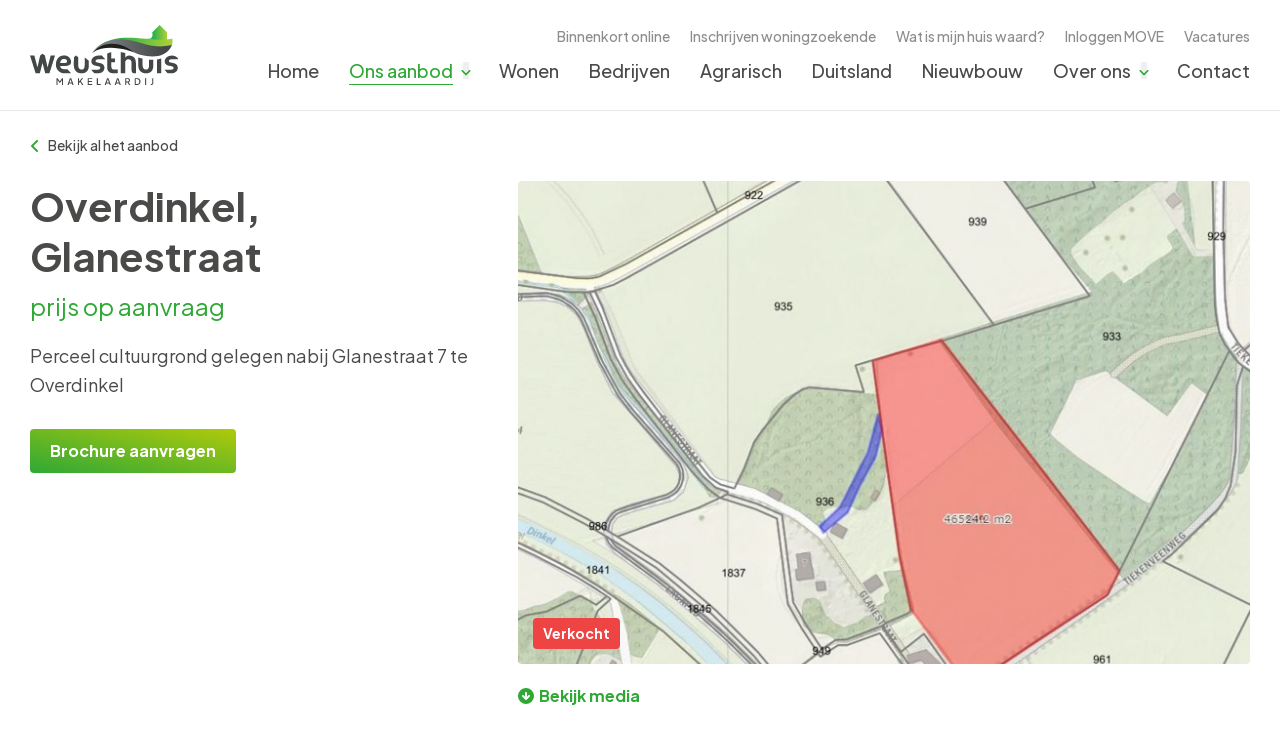

--- FILE ---
content_type: text/html; charset=UTF-8
request_url: https://www.weusthuismakelaardij.nl/aanbod/nabij-glanestraat-7-te-overdinkel-2
body_size: 12098
content:
<!DOCTYPE html>
<html lang="nl">
  <head>
    <base href="https://www.weusthuismakelaardij.nl/">
    <meta charset="utf-8">
            <title> Overdinkel - Glanestraat  - Weusthuis Makelaardij</title>
  <link rel="canonical" href="https://www.weusthuismakelaardij.nl/aanbod/nabij-glanestraat-7-te-overdinkel-2" />
  <meta property="og:url" content="https://www.weusthuismakelaardij.nl/aanbod/nabij-glanestraat-7-te-overdinkel-2">
  <meta property="og:title" content=" Overdinkel - Glanestraat  - Weusthuis Makelaardij">
  <meta name="description" content=" Overdinkel - Glanestraat ">
  <meta property="og:description" content=" Overdinkel - Glanestraat ">
      <meta name="robots" content="">
          <meta property="og:locale" content="nl_NL">
    <meta property="og:type" content="website">
    <meta property="og:site_name" content="Weusthuis Makelaardij">
    <meta name="theme-color" content="#ffffff">
    <meta name="viewport" content="width=device-width, initial-scale=1, shrink-to-fit=no">
    <meta name="google-site-verification" content="PMBQSalgi6GQOob3CQhadEBUd7D2R_IcKx6WdVetv8k">
          <link rel="apple-touch-icon" sizes="180x180" href="/dist/assets/img/favicon/apple-touch-icon.png">
      <link rel="icon" type="image/png" sizes="32x32" href="/dist/assets/img/favicon/favicon-32x32.png">
      <link rel="icon" type="image/png" sizes="16x16" href="/dist/assets/img/favicon/favicon-16x16.png">
    
    <link rel="stylesheet" href="/dist/main.66ae31af3f5b25e472eb.css" data-turbo-track="reload">      <script src="https://maps.googleapis.com/maps/api/js?key=AIzaSyCKyqdhXUUDHu_qN2E7XRwvZi3Bd5u7qn0"></script>
  <script>
    window.kmhPixel = [{
      'objectIdentifier': '',
      'objectZipcode': '7586RX'
    }];
  </script>
    <script src="https://cdn.apple-mapkit.com/mk/5.x.x/mapkit.js" data-turbo-track="reload"></script>
  <script defer src="https://www.google.com/recaptcha/api.js?render=explicit&amp;onload=dispatchRecaptchaEvent"></script>
  <script src="/dist/main-66ae31af3f5b25e472eb.js" data-turbo-track="reload" defer="defer"></script>

  <!-- KMH pixel -->
    <script>
      var cookieConsent = null;
      var cookies = document.cookie.split('; ');

      for (var i = 0; i < cookies.length; i++) {
        if (cookies[i].indexOf('cookieConsent=') === 0) {
          cookieConsent = cookies[i];
          break;
        }
      }

      if (cookieConsent) {
        var consent = JSON.parse(decodeURIComponent(cookieConsent.split('=')[1]));
        var isGranted = consent.analytics_storage === 'granted';

        if (isGranted) {
          (function(w,d,s,l,i){w[l]=w[l]||[];w[l].push({'gtm.start':
          new Date().getTime(),event:'gtm.js'});var f=d.getElementsByTagName(s)[0],
          j=d.createElement(s),dl=l!='dataLayer'?'&l='+l:'';j.async=true;j.src=
          'https://www.googletagmanager.com/gtm.js?id='+i+dl;f.parentNode.insertBefore(j,f);
          })(window,document,'script','kmhPixel','GTM-PX4GN2');
        }
      }
    </script>
    <!-- End KMH pixel -->
  
    <!-- Google Tag Manager -->
      <script>
        document.addEventListener('turbo:load', function(event) {
          window.dataLayer = window.dataLayer || [];
          window.dataLayer.push({
            event: 'pageView',
            virtualUrl: event.detail.url,
          });
        });
        (function(){function t(t,e,r){if("cookie"===t){var n=document.cookie.split(";");for(var o=0;o<n.length;o++){var i=n[o].split("=");if(i[0].trim()===e)return i[1]}}else if("localStorage"===t)return localStorage.getItem(e);else if("jsVariable"===t)return window[e];else console.warn("invalid uid source",t)}function e(e,r,n){var o=document.createElement("script");o.async=!0,o.src=r,e.insertBefore(o,n)}function r(r,n,o,i,a){var c,s=!1;try{var u=navigator.userAgent,f=/Version\/([0-9\._]+)(.*Mobile)?.*Safari.*/.exec(u);f&&parseFloat(f[1])>=16.4&&(c=t(o,i,""),s=!0)}catch(t){console.error(t)}var l=window[a]=window[a]||[];l.push({"gtm.start":(new Date).getTime(),event:"gtm.js"});var g=r+"/M1ROODZQJmVu.js?tg="+n+(s?"&enableCK=true":"")+(c?"&mcookie="+encodeURIComponent(c):""),d=document.getElementsByTagName("script")[0];e(d.parentNode,g,d)}r('https://md.weusthuismakelaardij.nl',"54P4752","cookie","_taggingmk","dataLayer")})();
      </script>
      <!-- End Google Tag Manager -->
      </head>

  <body >
    <!-- Google Tag Manager (noscript) -->
    <noscript><iframe src="https://md.weusthuismakelaardij.nl/ns.html?id=GTM-54P4752" height="0" width="0" style="display:none;visibility:hidden"></iframe></noscript>
    <!-- End Google Tag Manager -->
      
<div class="cookies max-w-lg animate-in hidden" data-controller="cookies">
  <p class="mb-20 text-sm text-gray-200">
    Deze website gebruikt cookies voor functies, statistieken en marketing. Klik op &#039;Accepteren&#039; voor alle cookies of kies je voorkeur. Bij weigeren plaatsen we alleen functionele cookies. Zie ook onze
    <a href="privacy-en-cookies" class="inline text-white underline hover:no-underline">privacy- en cookieverklaring</a>.
  </p>

  <div class="grid gap-10">
    <label class="flex items-center">
      <input type="checkbox" name="analytics_storage" value="granted" class="mr-5" data-cookies-target="checkbox">
      <span class="text-sm text-gray-200">Analytische cookies</span>
    </label>
    <label class="flex items-center">
      <input type="checkbox" name="ad_storage" value="granted" class="mr-5" data-cookies-target="checkbox">
      <span class="text-sm text-gray-200">Advertentiecookies</span>
    </label>
    <label class="flex items-center">
      <input type="checkbox" name="ad_user_data" value="granted" class="mr-5" data-cookies-target="checkbox">
      <span class="text-sm text-gray-200">Advertentie gebruikersgegevens</span>
    </label>
    <label class="flex items-center">
      <input type="checkbox" name="ad_personalization" value="granted" class="mr-5" data-cookies-target="checkbox">
      <span class="text-sm text-gray-200">Advertentiepersonalisatie</span>
    </label>
  </div>

  <div class="flex gap-15 flex-col md:flex-row justify-between mt-20">
    <button type="button" class="button button--secondary w-fit" data-action="click->cookies#save">
      <span class="button__text">Opslaan</span>
    </button>
    <div class="flex justify-between md:justify-normal gap-15">
      <button type="button" class="text-white hover:underline font-bold" data-action="click->cookies#deny">
        Weigeren
      </button>
      <button type="button" class="button button--primary" data-action="click->cookies#accept">
        <span class="button__text">Alles accepteren</span>
      </button>
    </div>
  </div>
</div>
  

<header class="header" data-controller="nav">
  <div class="container-fluid">
    <div class="flex flex-row items-center justify-between lg:justify-start">
      <a class="my-10 lg:my-25" href="https://www.weusthuismakelaardij.nl/">
      <img
      class="h-50 xl:h-60"
      src="/dist/assets/img/logo-weusthuis.svg"
      alt="Weusthuis Makelaardij"
    >
  </a>

      <button
        class="header__toggle lg:hidden"
        title="Menu"
        data-action="click->nav#toggleList"
        data-active-class="header__toggle--active"
        data-visible-class="lg:block"
      >
        <span class="header__toggle-line"></span>
        <span class="header__toggle-line"></span>
        <span class="header__toggle-line"></span>
      </button>
      <nav class="header__nav hidden lg:block" data-nav-target="list">
        <ul class="header__list flex-wrap mt-10">
          <li class="header__item header__item--top">
            <a
              class="header__anchor header__anchor--top text-gray-400"
              href="https://www.weusthuismakelaardij.nl/aanbod?view=map"
            >
              Binnenkort online
            </a>
          </li>

                      <li class="header__item header__item--top">
              <a
                class="header__anchor header__anchor--top text-grey-light"
                href="https://www.weusthuismakelaardij.nl/inschrijven"
                                              >
                Inschrijven woningzoekende
              </a>
            </li>
                      <li class="header__item header__item--top">
              <a
                class="header__anchor header__anchor--top text-grey-light"
                href="/?sitekick"
                                data-turbo="false"              >
                Wat is mijn huis waard?
              </a>
            </li>
                      <li class="header__item header__item--top">
              <a
                class="header__anchor header__anchor--top text-grey-light"
                href="https://www.move.nl/login"
                 target="_blank"                              >
                Inloggen MOVE
              </a>
            </li>
                      <li class="header__item header__item--top">
              <a
                class="header__anchor header__anchor--top text-grey-light"
                href="https://www.weusthuismakelaardij.nl/vacatures"
                                              >
                Vacatures
              </a>
            </li>
          
                                        </ul>

        <ul class="header__list whitespace-nowrap mb-10 lg:mb-0">
          <li class="header__item header__item--main">
              <a
    class="header__anchor header__anchor--main lg:border-b text-gray-600 border-transparent"
    href="https://www.weusthuismakelaardij.nl/"
  >
    Home
  </a>

          </li>

          <li class="header__item header__item--main group">
              <a
    class="header__anchor header__anchor--main lg:border-b text-primary-600 border-primary-600"
    href="aanbod/wonen"
  >
    Ons aanbod
  </a>

                          <button title="Submenu" class="header__dropdown" data-action="click->nav#toggleSubList">
                <svg class="rotate-90 mt-5 fill-current text-primary-600" width="8" height="12" viewBox="0 0 8 12" xmlns="http://www.w3.org/2000/svg"><path d="M.293 10.293a1 1 0 0 0 1.414 1.414L7.414 6 1.707.293A1 1 0 0 0 .293 1.707L4.586 6 .293 10.293z" fill-rule="nonzero"/></svg>

              </button>
              <ul class="header__sublist" data-nav-target="sublist">
                                    <li class="header__item header__item--sublist">
    <a
      href="https://www.weusthuismakelaardij.nl/aanbod/wonen"
      class="header__anchor header__anchor--sublist text-gray-600"
          >Wonen</a>
  </li>

                                    <li class="header__item header__item--sublist">
    <a
      href="https://www.weusthuismakelaardij.nl/aanbod/agrarisch"
      class="header__anchor header__anchor--sublist text-gray-600"
          >Agrarisch</a>
  </li>

                                    <li class="header__item header__item--sublist">
    <a
      href="https://www.weusthuismakelaardij.nl/aanbod/bedrijven"
      class="header__anchor header__anchor--sublist text-gray-600"
          >Bedrijven</a>
  </li>

                                    <li class="header__item header__item--sublist">
    <a
      href="https://www.weusthuismakelaardij.nl/aanbod/duitsland"
      class="header__anchor header__anchor--sublist text-gray-600"
          >Duitsland</a>
  </li>

                                    <li class="header__item header__item--sublist">
    <a
      href="https://www.weusthuismakelaardij.nl/nieuwbouwprojecten"
      class="header__anchor header__anchor--sublist text-gray-600"
          >Nieuwbouw</a>
  </li>

                                    <li class="header__item header__item--sublist">
    <a
      href="https://www.weusthuismakelaardij.nl/aanbod/recreatie"
      class="header__anchor header__anchor--sublist text-gray-600"
          >Recreatie</a>
  </li>

                              </ul>
                      </li>

                      <li class="header__item header__item--main">
                <a
    class="header__anchor header__anchor--main lg:border-b text-gray-600 border-transparent"
    href="https://www.weusthuismakelaardij.nl/wonen"
  >
    Wonen
  </a>

            </li>
                      <li class="header__item header__item--main">
                <a
    class="header__anchor header__anchor--main lg:border-b text-gray-600 border-transparent"
    href="https://www.weusthuismakelaardij.nl/bedrijven"
  >
    Bedrijven
  </a>

            </li>
                      <li class="header__item header__item--main">
                <a
    class="header__anchor header__anchor--main lg:border-b text-gray-600 border-transparent"
    href="https://www.weusthuismakelaardij.nl/agrarisch"
  >
    Agrarisch
  </a>

            </li>
                      <li class="header__item header__item--main">
                <a
    class="header__anchor header__anchor--main lg:border-b text-gray-600 border-transparent"
    href="https://www.weusthuismakelaardij.nl/duitsland"
  >
    Duitsland
  </a>

            </li>
                      <li class="header__item header__item--main">
                <a
    class="header__anchor header__anchor--main lg:border-b text-gray-600 border-transparent"
    href="https://www.weusthuismakelaardij.nl/nieuwbouw"
  >
    Nieuwbouw
  </a>

            </li>
          
            
    
  <li class="header__item header__item--main group">
      
        <a
    class="header__anchor header__anchor--main lg:border-b text-gray-600 border-transparent"
    href="over-ons"
  >
    Over ons
  </a>

  
          <button title="Submenu" class="header__dropdown" data-action="click->nav#toggleSubList">
        <svg class="rotate-90 mt-5 fill-current text-primary-600" width="8" height="12" viewBox="0 0 8 12" xmlns="http://www.w3.org/2000/svg"><path d="M.293 10.293a1 1 0 0 0 1.414 1.414L7.414 6 1.707.293A1 1 0 0 0 .293 1.707L4.586 6 .293 10.293z" fill-rule="nonzero"/></svg>

      </button>
      <ul class="header__sublist" data-nav-target="sublist">
                    <li class="header__item header__item--sublist">
    <a
      href="https://www.weusthuismakelaardij.nl/over-ons"
      class="header__anchor header__anchor--sublist text-gray-600"
          >Over ons</a>
  </li>

                    <li class="header__item header__item--sublist">
    <a
      href="https://www.weusthuismakelaardij.nl/over-ons/ons-team"
      class="header__anchor header__anchor--sublist text-gray-600"
          >Ons team</a>
  </li>

                    <li class="header__item header__item--sublist">
    <a
      href="https://www.weusthuismakelaardij.nl/over-ons/beoordelingen"
      class="header__anchor header__anchor--sublist text-gray-600"
          >Beoordelingen</a>
  </li>

                    <li class="header__item header__item--sublist">
    <a
      href="https://www.weusthuismakelaardij.nl/over-ons/nieuws"
      class="header__anchor header__anchor--sublist text-gray-600"
          >Nieuws</a>
  </li>

                    <li class="header__item header__item--sublist">
    <a
      href="https://www.weusthuismakelaardij.nl/vacatures"
      class="header__anchor header__anchor--sublist text-gray-600"
          >Vacatures</a>
  </li>

              </ul>
      </li>


          <li class="header__item header__item--main">
              
        <a
    class="header__anchor header__anchor--main lg:border-b text-gray-600 border-transparent"
    href="contact"
  >
    Contact
  </a>

  
          </li>
        </ul>
      </nav>
    </div>
  </div>
</header>

  <main class="lg:mt-100 xl:mt-110">
      <div data-controller="object">
    <div class="container-fluid pt-25">
      <a class="flex w-fit items-center font-medium text-sm" href="aanbod">
        <svg class="fill-current text-primary-600 rotate-180 mr-10" width="8" height="12" viewBox="0 0 8 12" xmlns="http://www.w3.org/2000/svg"><path d="M.293 10.293a1 1 0 0 0 1.414 1.414L7.414 6 1.707.293A1 1 0 0 0 .293 1.707L4.586 6 .293 10.293z" fill-rule="nonzero"/></svg>

        Bekijk al het aanbod
      </a>
    </div>

    <section class="mt-25 mb-50 lg:mb-100 ">
  <div class="container-fluid">
      <div class="flex flex-col md:flex-row gap-50 lg:gap-100">
        <div
    class="relative w-full md:w-3/5 md:order-last"
    data-controller="gallery"
    data-gallery-id-value="1"
      >
          <a class="image pt-2/3 block cursor-pointer" style="background-image: url('https://d371w0t9nm22ls.cloudfront.net/[base64]')" data-src="https://d371w0t9nm22ls.cloudfront.net/[base64]">
            
                  <div class="button button--small button--white absolute left-0 bottom-0 m-15 bg-red-500 text-white">Verkocht</div>

  
      </a>
    
              
    <a class="button button--link mt-20 group" href="aanbod/nabij-glanestraat-7-te-overdinkel-2#media" data-turbo="false" data-controller="anchor">
      <svg class="relative fill-current text-primary-600 rotate-90 mr-5" width="16" height="16" xmlns="http://www.w3.org/2000/svg" viewBox="0 0 16 16"><path fill="currentColor" fill-rule="evenodd" d="M8 16A8 8 0 1 0 8 0a8 8 0 0 0 0 16Zm3.707-8.707-3-3a1 1 0 0 0-1.414 1.414L8.586 7H5a1 1 0 1 0 0 2h3.586l-1.293 1.293a1 1 0 1 0 1.414 1.414l3-3a1 1 0 0 0 0-1.414Z"/></svg>

      Bekijk media
    </a>
  </div>
  <div class="md:w-2/5">
          <h1 class="text-2xl lg:text-3xl mb-10 font-bold break-words">Overdinkel, <br />Glanestraat &nbsp;</h1>
      <h2 class="text-xl text-primary-600 mb-20">              prijs op aanvraag
  
      

</h2>

      
      <p class="text-lg leading-relaxed mt-15">Perceel cultuurgrond gelegen nabij Glanestraat 7 te Overdinkel</p>

      <ul>
        <li>
          <a class="button button--primary mt-30" href="aanbod/nabij-glanestraat-7-te-overdinkel-2#contact" data-turbo="false" data-controller="anchor" data-action="click->object#enableBrochureOption">
            <span class='button__text'>Brochure aanvragen</span>
          </a>
        </li>
              </ul>
      </div>
      </div>
  </div>
</section>

    <section data-controller="tabs" class="mt-100">
      <div class="container-fluid">
        <div class="flex flex-col lg:flex-row justify-between items-start">
          <div class="w-full lg:flex-1">
            <h2 class="text-2xl font-medium text-primary-600">Over dit object</h2>
            <div class="flex justify-between items-baseline mt-20 border-b border-gray-200">
              <ul class="flex font-medium space-x-20">
                <li>
                  <button
                    class="border-primary-600 pb-15 mb-[-1px] border-b"
                    data-tabs-target="link"
                    data-action="click->tabs#toggle"
                    data-index="0"
                    data-active-class="border-b"
                  >
                  Omschrijving
                  </button>
                </li>
                <li>
                  <button
                    class="border-primary-600 pb-15 mb-[-1px]"
                    data-tabs-target="link"
                    data-action="click->tabs#toggle"
                    data-index="1"
                    data-active-class="border-b"
                    >
                    Details
                  </button>
                </li>
              </ul>
              <div>
                <div class="flex items-center text-sm text-gray-500">
                  Delen via
                  <a class="inline-flex align-center" href="https://www.facebook.com/sharer/sharer.php?u=https%3A%2F%2Fwww.weusthuismakelaardij.nl%2Faanbod%2Fnabij-glanestraat-7-te-overdinkel-2" target="_blank">
                    <svg class="transition ml-10" width="20" height="20" viewBox="0 0 20 20" xmlns="http://www.w3.org/2000/svg"><path d="M10.683 20h-9.58C.495 20 0 19.506 0 18.896V1.104C0 .494.494 0 1.104 0h17.792C19.506 0 20 .494 20 1.104v17.792c0 .61-.494 1.104-1.104 1.104H13.8v-7.745h2.6l.389-3.019h-2.99V7.31c0-.873.243-1.469 1.497-1.469h1.598v-2.7a21.368 21.368 0 0 0-2.33-.12c-2.304 0-3.881 1.407-3.881 3.99v2.226H8.076v3.019h2.607V20z" fill="#4460A0" fill-rule="nonzero"/></svg>
                  </a>
                  <a class="inline-flex align-center" href="whatsapp://send?text=https%3A%2F%2Fwww.weusthuismakelaardij.nl%2Faanbod%2Fnabij-glanestraat-7-te-overdinkel-2">
                    <svg class="transition ml-10" width="20" height="20" viewBox="0 0 20 20" xmlns="http://www.w3.org/2000/svg"><path d="M9.997 0h.006C15.516 0 20 4.486 20 10s-4.484 10-9.997 10a9.92 9.92 0 0 1-5.501-1.652L.658 19.577l1.246-3.716A9.927 9.927 0 0 1 0 10C0 4.486 4.484 0 9.997 0zM7.205 5.08c-.194-.465-.34-.482-.634-.494a5.646 5.646 0 0 0-.335-.012c-.382 0-.782.112-1.023.359-.294.3-1.023.999-1.023 2.433 0 1.435 1.046 2.822 1.187 3.016.147.194 2.04 3.18 4.979 4.398 2.297.952 2.98.864 3.502.752.764-.164 1.722-.729 1.963-1.41.241-.683.241-1.265.17-1.388-.07-.124-.264-.194-.558-.341-.293-.147-1.722-.853-1.992-.947-.265-.1-.517-.064-.717.218-.282.394-.558.794-.782 1.035-.176.188-.464.211-.705.111-.323-.135-1.228-.453-2.345-1.446-.864-.77-1.452-1.728-1.622-2.016-.17-.294-.018-.465.117-.623.147-.183.288-.312.435-.483.147-.17.23-.258.324-.458.1-.194.029-.394-.041-.541-.071-.147-.659-1.582-.9-2.163z" fill="#67C15E" fill-rule="nonzero"/></svg>
                  </a>
                </div>
              </div>
            </div>

            <div class="flex flex-col mt-20 wysiwyg" data-tabs-target="content">
              <p><strong class="text-2xl font-normal text-primary-600 inline">TE KOOP</strong><br /></p>
<p>Kadastraal bekend:<br />Gemeente Losser, sectie Q, nummer 940 (gedeeltelijk).<br />Het perceel heeft een grootte van circa 04.65.00 ha (46.500 m²).</p>
<p>Er is een RECHT VAN OVERPAD gevestigd om te komen van en te gaan<br />naar het te koop zijnde perceel, kadastraal bekend gemeente Losser, sectie Q, nummer 940.<br />Zoals met blauwe kleur schetsmatig is aangegeven</p>
<p>Het perceel is ter plekke te herkennen door het WEUSTHUIS MAKELAARDIJ TE KOOP-bord.</p>
<p>Voor meer informatie kunt u contact opnemen met Henk Tijink op 06-22799410 of<br />met ons kantoor op 0546-727828</p>
            </div>

            <div class="hidden flex-col mt-20 divide-y divide-gray-200" data-tabs-target="content">
              
                                <dl class="flex flex-col sm:flex-row">
    <dt class="sm:w-1/3 py-10 font-medium">Hoofdbestemming</dt>
    <dd class="sm:w-2/3 pb-10 sm:py-10">Losse grond</dd>
  </dl>

              
              
              
              
                                <dl class="flex flex-col sm:flex-row">
    <dt class="sm:w-1/3 py-10 font-medium">Perceel oppervlakte</dt>
    <dd class="sm:w-2/3 pb-10 sm:py-10">4 hectare, 65 are en 0 m²</dd>
  </dl>

              
              
              
              
                                <dl class="flex flex-col sm:flex-row">
    <dt class="sm:w-1/3 py-10 font-medium">Prijs</dt>
    <dd class="sm:w-2/3 pb-10 sm:py-10">Prijs op aanvraag</dd>
  </dl>

              
                                <dl class="flex flex-col sm:flex-row">
    <dt class="sm:w-1/3 py-10 font-medium">Status</dt>
    <dd class="sm:w-2/3 pb-10 sm:py-10">Verkocht</dd>
  </dl>

              
                                <dl class="flex flex-col sm:flex-row">
    <dt class="sm:w-1/3 py-10 font-medium">Overdracht</dt>
    <dd class="sm:w-2/3 pb-10 sm:py-10">In overleg</dd>
  </dl>

                          </div>
          </div>
                  </div>
      </div>
    </section>

    <section data-controller="tabs">
      <div class="container-fluid mt-100" id="media">
        <h2 class="text-2xl font-medium text-primary-600">Media</h2>

        <ul class="flex mt-20 font-medium space-x-20 border-b border-gray-200">
          <li>
            <button
              class="border-primary-600 pb-15 mb-[-1px] border-b"
              data-tabs-target="link"
              data-action="click->tabs#toggle"
              data-index="0"
              data-active-class="border-b"
              >
              Foto&#039;s
            </button>
          </li>
          <li>
            <button
              class="border-primary-600 pb-15 mb-[-1px] hidden"
              data-tabs-target="link"
              data-action="click->tabs#toggle"
              data-index="1"
              data-active-class="border-b"
              >
              Video
            </button>
          </li>
          <li>
            <button
              class="border-primary-600 pb-15 mb-[-1px] hidden"
              data-tabs-target="link"
              data-action="click->tabs#toggle"
              data-index="2"
              data-active-class="border-b"
              >
              360° foto&#039;s
            </button>
          </li>
        </ul>

        <div class="flex mt-25 -mx-5" data-controller="gallery" data-gallery-id-value="2" data-tabs-target="content">
          <ul class="w-full flex flex-wrap">
                          <li class="w-1/2 md:w-1/3 lg:w-1/4 xl:w-1/5 p-5">
                <a
                  class="flex w-full pt-3/4 bg-center bg-cover"
                  href="https://d371w0t9nm22ls.cloudfront.net/[base64]"
                  title="Kaartje"
                  data-src="https://d371w0t9nm22ls.cloudfront.net/[base64]"
                  style="background-image: url('https://d371w0t9nm22ls.cloudfront.net/[base64]')"
                ></a>
              </li>
                      </ul>
        </div>

        <div
          class="hidden mt-30"
          data-controller="gallery embeds"
          data-action="embeds:refresh->gallery#refresh"
          data-gallery-id-value="3"
          data-gallery-selector-value="[data-video]"
          data-tabs-target="content"
        >
                  </div>

        <div class="hidden mt-25 -mx-5" data-controller="gallery" data-gallery-id-value="4" data-tabs-target="content">
          <ul class="w-full flex flex-wrap">
                      </ul>
        </div>
      </div>
    </section>

    
    <div
      data-controller="map"
      data-map-entry-value="{&quot;sectionId&quot;:5,&quot;collapsed&quot;:false,&quot;postDate&quot;:&quot;2022-02-14T13:26:00+00:00&quot;,&quot;expiryDate&quot;:null,&quot;oldStatus&quot;:&quot;live&quot;,&quot;placeInStructure&quot;:false,&quot;eagerLoadInfo&quot;:null,&quot;id&quot;:2074717,&quot;tempId&quot;:null,&quot;draftId&quot;:null,&quot;revisionId&quot;:null,&quot;isProvisionalDraft&quot;:false,&quot;uid&quot;:&quot;c351f5da-8229-4b18-86ac-cbba823ee8c9&quot;,&quot;siteSettingsId&quot;:4148766,&quot;fieldLayoutId&quot;:null,&quot;enabled&quot;:true,&quot;archived&quot;:false,&quot;siteId&quot;:1,&quot;title&quot;:&quot;Glanestraat ong. Overdinkel&quot;,&quot;slug&quot;:&quot;nabij-glanestraat-7-te-overdinkel-2&quot;,&quot;uri&quot;:&quot;aanbod\/nabij-glanestraat-7-te-overdinkel-2&quot;,&quot;dateCreated&quot;:&quot;2022-02-14T13:36:31+00:00&quot;,&quot;dateUpdated&quot;:&quot;2022-04-14T09:35:29+00:00&quot;,&quot;dateLastMerged&quot;:null,&quot;dateDeleted&quot;:null,&quot;deletedWithOwner&quot;:null,&quot;trashed&quot;:false,&quot;forceSave&quot;:false,&quot;fieldId&quot;:null,&quot;sortOrder&quot;:null,&quot;canonicalId&quot;:2074717,&quot;cpEditUrl&quot;:&quot;https:\/\/www.weusthuismakelaardij.nl\/admin\/entries\/objects\/2074717-nabij-glanestraat-7-te-overdinkel-2?site=dutch&quot;,&quot;isDraft&quot;:false,&quot;isRevision&quot;:false,&quot;isUnpublishedDraft&quot;:false,&quot;ref&quot;:&quot;objects\/nabij-glanestraat-7-te-overdinkel-2&quot;,&quot;status&quot;:&quot;live&quot;,&quot;structureId&quot;:null,&quot;url&quot;:&quot;https:\/\/www.weusthuismakelaardij.nl\/aanbod\/nabij-glanestraat-7-te-overdinkel-2&quot;,&quot;primaryOwnerId&quot;:null,&quot;ownerId&quot;:null,&quot;authorId&quot;:5537,&quot;authorIds&quot;:[5537],&quot;typeId&quot;:5,&quot;objectMainPurpose&quot;:&quot;LOSSE_GROND&quot;,&quot;objectStatus&quot;:&quot;VERKOCHT&quot;,&quot;objectAcceptance&quot;:&quot;IN_OVERLEG&quot;,&quot;objectKind&quot;:&quot;&quot;,&quot;objectType&quot;:&quot;&quot;,&quot;objectBrokers&quot;:[],&quot;objectCategory&quot;:[254],&quot;objectEnergyLabel&quot;:null,&quot;objectPlotSurface&quot;:46500,&quot;objectOpenHouse&quot;:null,&quot;objectConstructionYear&quot;:null,&quot;objectFeatured&quot;:false,&quot;objectShortText&quot;:&quot;Perceel cultuurgrond gelegen nabij Glanestraat 7 te Overdinkel&quot;,&quot;objectDescription&quot;:&quot;&lt;p&gt;&lt;strong&gt;TE KOOP&lt;\/strong&gt;&lt;br \/&gt;&lt;\/p&gt;\n&lt;p&gt;Kadastraal bekend:&lt;br \/&gt;Gemeente Losser, sectie Q, nummer 940 (gedeeltelijk).&lt;br \/&gt;Het perceel heeft een grootte van circa 04.65.00 ha (46.500 m\u00b2).&lt;\/p&gt;\n&lt;p&gt;Er is een RECHT VAN OVERPAD gevestigd om te komen van en te gaan&lt;br \/&gt;naar het te koop zijnde perceel, kadastraal bekend gemeente Losser, sectie Q, nummer 940.&lt;br \/&gt;Zoals met blauwe kleur schetsmatig is aangegeven&lt;\/p&gt;\n&lt;p&gt;Het perceel is ter plekke te herkennen door het WEUSTHUIS MAKELAARDIJ TE KOOP-bord.&lt;\/p&gt;\n&lt;p&gt;Voor meer informatie kunt u contact opnemen met Henk Tijink op 06-22799410 of&lt;br \/&gt;met ons kantoor op 0546-727828&lt;\/p&gt;&quot;,&quot;objectParticulars&quot;:null,&quot;objectSoonTitle&quot;:null,&quot;objectSoonText&quot;:null,&quot;objectStreet&quot;:&quot;Glanestraat&quot;,&quot;objectHouseno&quot;:null,&quot;objectHousenoSuffix&quot;:null,&quot;objectCity&quot;:&quot;Overdinkel&quot;,&quot;objectPostcode&quot;:&quot;7586 RX&quot;,&quot;objectCountry&quot;:null,&quot;objectRooms&quot;:null,&quot;objectBedrooms&quot;:null,&quot;objectLivingVolume&quot;:null,&quot;objectLivingSurface&quot;:null,&quot;objectImage&quot;:[2074715],&quot;objectImages&quot;:[2074723],&quot;objectVideo&quot;:null,&quot;objectFloorplan&quot;:null,&quot;objectPanorama&quot;:[],&quot;objectShowPanorama&quot;:false,&quot;objectBrochure&quot;:[],&quot;objectSalePrice&quot;:1,&quot;objectSalePrerequisite&quot;:&quot;KOSTEN_KOPER&quot;,&quot;objectSalePricePrefix&quot;:&quot;PRIJS_OP_AANVRAAG&quot;,&quot;objectExpiredDate&quot;:null,&quot;objectRentPrice&quot;:null,&quot;objectRentPrerequisite&quot;:&quot;&quot;,&quot;objectCode&quot;:null,&quot;objectGroup&quot;:null,&quot;objectDateUpdated&quot;:null,&quot;longitude&quot;:7.0145625,&quot;latitude&quot;:52.2330277}"
    >
      <section class="mt-100 hidden" data-map-target="section">
        <div class="container-fluid">
          <h2 class="text-2xl font-medium text-primary-600">De omgeving</h2>
          <div class="relative bg-white w-full aspect-square lg:aspect-video overflow-hidden mt-30">
            <div data-map-target="canvas" class="absolute inset-0 w-full h-full"></div>
          </div>
        </div>
      </section>
    </div>

    <section class="section mt-100 scroll-mt-150" id="contact" id="our-broker">
      <div class="container-fluid" id="form">
        <div class="flex flex-col lg:flex-row justify-between items-start">
          <div class="w-full lg:w-1/3 lg:pr-100 mb-50 lg:mt-0">
                      </div>

                  </div>

          <h3 class="text-xl text-primary-600 mb-10">Op zoek naar een bepaald object?</h3>
      <p>Schrijf je in als woningzoekende en blijf op de hoogte van nieuw aanbod.</p>
    <div class="wysiwyg wysiwyg-text mt-25">
    <p><a href="https://www.weusthuismakelaardij.nl/inschrijven" class="button button--link group"><svg class="fill-current text-primary-600 mr-10" width="8" height="12" viewBox="0 0 8 12" xmlns="http://www.w3.org/2000/svg"><path d="M.293 10.293a1 1 0 0 0 1.414 1.414L7.414 6 1.707.293A1 1 0 0 0 .293 1.707L4.586 6 .293 10.293z" fill-rule="nonzero"/></svg>
<span class="link__text">Inschrijven</span></a></p>
</div>
      </div>
    </section>

    <section class="mt-100 mb-50">
      <div class="container-fluid">
        
                  <h2 class="text-gray-400 text-lg border-t border-gray-200 pt-50">
            Bekijk ook…
          </h2>
          <div class="flex flex-nowrap overflow-x-auto -mx-15">
                          

<div class="flex pb-10 min-w-200 sm:w-1/2 md:w-1/4 px-15">
  <a class="card block w-full pt-0 overflow-hidden mt-20 group" href="aanbod/drieschichtsweg-ong-te-mander">
    <div class="block w-full pt-2/3 bg-center bg-cover bg-gray-300 rounded" style="background-image: url('https://d371w0t9nm22ls.cloudfront.net/[base64]');"></div>
    <p class="mt-10 font-bold leading-tight group-hover:underline">Mander<br />
Drieschichtsweg  </p>
    <p>              prijs op aanvraag
  
      

</p>
  </a>
</div>
                      </div>
              </div>
    </section>
  </div>
    

<footer class="footer relative">
  <svg class="w-full text-gray-600 -mb-2 z-10" xmlns="http://www.w3.org/2000/svg" viewBox="0 0 1600 154">
  <path fill="currentColor" fill-rule="evenodd" d="M0 49.1c155.2 66.1 402 62.1 740.4-12.2 338.5-74.3 625-36.3 859.6 114v3.1H0V49.1Z"/>
</svg>

  <div class="w-full bg-gray-600 pb-50">
    <div class="container-fluid text-gray-200">
      <div class="flex flex-col lg:flex-row lg:items-center lg:justify-between mb-25">
        <div class="text-primary-400 mt-15 text-xl md:text-2xl">
          Specialisten dicht bij huis
        </div>
      </div>
      <div class="flex flex-col lg:flex-row -mx-15 leading-relaxed">
                  <div class="lg:flex-1 px-15 mb-25 lg:mb-0 text-sm">
            <a class="mb-10 text-lg font-medium underline text-white hover:text-primary-400" href="kantoor-tubbergen">
              Kantoor Tubbergen
            </a>
            <ul>
              <li>Grotestraat 62</li>
              <li>7651 CK Tubbergen</li>
              <li>Bel naar <a class="text-white underline hover:text-primary-400" href="tel:0546727828">0546 - 727 828</a></li>
            </ul>
          </div>
                  <div class="lg:flex-1 px-15 mb-25 lg:mb-0 text-sm">
            <a class="mb-10 text-lg font-medium underline text-white hover:text-primary-400" href="kantoor-denekamp">
              Kantoor Denekamp
            </a>
            <ul>
              <li>Oldenzaalsestraat 34</li>
              <li>7591 GM Denekamp</li>
              <li>Bel naar <a class="text-white underline hover:text-primary-400" href="tel:31541355771">+31 541 - 355 771</a></li>
            </ul>
          </div>
                  <div class="lg:flex-1 px-15 mb-25 lg:mb-0 text-sm">
            <a class="mb-10 text-lg font-medium underline text-white hover:text-primary-400" href="kantoor-oldenzaal">
              Kantoor Oldenzaal
            </a>
            <ul>
              <li>Oliemolenstraat 2</li>
              <li>7573 PC Oldenzaal</li>
              <li>Bel naar <a class="text-white underline hover:text-primary-400" href="tel:0541727027">0541 - 727 027</a></li>
            </ul>
          </div>
                  <div class="lg:flex-1 px-15 mb-25 lg:mb-0 text-sm">
            <a class="mb-10 text-lg font-medium underline text-white hover:text-primary-400" href="kantoor-losser">
              Kantoor Losser
            </a>
            <ul>
              <li>Brinkstraat 24</li>
              <li>7581 GD Losser</li>
              <li>Bel naar <a class="text-white underline hover:text-primary-400" href="tel:0537920212">053 - 792 02 12</a></li>
            </ul>
          </div>
                  <div class="lg:flex-1 px-15 mb-25 lg:mb-0 text-sm">
            <a class="mb-10 text-lg font-medium underline text-white hover:text-primary-400" href="kantoor-almelo">
              Kantoor Almelo
            </a>
            <ul>
              <li>Wierdensestraat 122</li>
              <li>7604 BM Almelo</li>
              <li>Bel naar <a class="text-white underline hover:text-primary-400" href="tel:0546727820">0546 - 727 820</a></li>
            </ul>
          </div>
              </div>

      <div class="flex flex-col md:flex-row md:items-center -mx-15 mt-25 md:mt-50">
        <div class="md:w-1/2 px-15">
          <ul class="flex flex-wrap items-center">
                          <li class="mr-30">
                <a class="text-white underline hover:text-primary-400" href="contact">Contact</a>
              </li>
            
                          <li class="mr-30">
                <a class="text-white underline hover:text-primary-400" href="privacy-en-cookies">Privacy en cookies</a>
              </li>
                        <li>
              Weusthuis Groep B.V. - KvK 08147905
            </li>
          </ul>
        </div>
        <div class="sm:w-1/2 px-15 mt-20 md:mt-0">
          <ul class="flex md:justify-end items-center">
                          <li>
                <a class="group" href="https://www.facebook.com/WeusthuisMakelaardij" target="_blank">
                  <svg class="fill-current transition text-white group-hover:text-primary-400" width="20" height="20" viewBox="0 0 20 20" xmlns="http://www.w3.org/2000/svg"><path d="M10.683 20h-9.58C.495 20 0 19.506 0 18.896V1.104C0 .494.494 0 1.104 0h17.792C19.506 0 20 .494 20 1.104v17.792c0 .61-.494 1.104-1.104 1.104H13.8v-7.745h2.6l.389-3.019h-2.99V7.31c0-.873.243-1.469 1.497-1.469h1.598v-2.7a21.368 21.368 0 0 0-2.33-.12c-2.304 0-3.881 1.407-3.881 3.99v2.226H8.076v3.019h2.607V20z" fill-rule="nonzero"/></svg>

                </a>
              </li>
            
                          <li class="ml-15">
                <a class="group" href="https://www.instagram.com/weusthuismakelaardij" target="_blank">
                  <svg class="fill-current transition text-white group-hover:text-primary-400" width="20" height="20" viewBox="0 0 20 20" xmlns="http://www.w3.org/2000/svg"><path d="M10 0C7.284 0 6.944.012 5.877.06 4.813.11 4.086.278 3.45.525a4.901 4.901 0 0 0-1.772 1.153A4.901 4.901 0 0 0 .525 3.45C.278 4.086.109 4.813.06 5.877.012 6.944 0 7.284 0 10s.012 3.056.06 4.123c.049 1.064.218 1.791.465 2.427a4.901 4.901 0 0 0 1.153 1.772 4.902 4.902 0 0 0 1.772 1.153c.636.247 1.363.416 2.427.465 1.067.048 1.407.06 4.123.06s3.056-.012 4.123-.06c1.064-.049 1.791-.218 2.427-.465a4.902 4.902 0 0 0 1.772-1.153 4.902 4.902 0 0 0 1.153-1.772c.247-.636.416-1.363.465-2.427.048-1.067.06-1.407.06-4.123s-.012-3.056-.06-4.123c-.049-1.064-.218-1.791-.465-2.427a4.902 4.902 0 0 0-1.153-1.772A4.901 4.901 0 0 0 16.55.525C15.914.278 15.187.109 14.123.06 13.056.012 12.716 0 10 0zm0 1.802c2.67 0 2.986.01 4.04.058.976.045 1.505.207 1.858.344.466.182.8.399 1.15.748.35.35.566.684.748 1.15.137.353.3.882.344 1.857.048 1.055.058 1.37.058 4.041 0 2.67-.01 2.986-.058 4.04-.045.976-.207 1.505-.344 1.858-.182.466-.399.8-.748 1.15-.35.35-.684.566-1.15.748-.353.137-.882.3-1.857.344-1.054.048-1.37.058-4.041.058-2.67 0-2.987-.01-4.04-.058-.976-.045-1.505-.207-1.858-.344a3.098 3.098 0 0 1-1.15-.748 3.098 3.098 0 0 1-.748-1.15c-.137-.353-.3-.882-.344-1.857-.048-1.055-.058-1.37-.058-4.041 0-2.67.01-2.986.058-4.04.045-.976.207-1.505.344-1.858.182-.466.399-.8.748-1.15.35-.35.684-.566 1.15-.748.353-.137.882-.3 1.857-.344 1.055-.048 1.37-.058 4.041-.058zm0 3.063a5.135 5.135 0 1 0 0 10.27 5.135 5.135 0 0 0 0-10.27zm0 8.468a3.333 3.333 0 1 1 0-6.666 3.333 3.333 0 0 1 0 6.666zm6.538-8.671a1.2 1.2 0 1 1-2.4 0 1.2 1.2 0 0 1 2.4 0z" fill-rule="nonzero"/></svg>

                </a>
              </li>
            
            
                          <li class="ml-15">
                <a class="group" href="https://www.youtube.com/channel/UCtH44r8TdtohpNM6t2SXQgA" target="_blank">
                  <svg class="fill-current transition text-white group-hover:text-primary-400" width="20" height="14" viewBox="0 0 20 14" xmlns="http://www.w3.org/2000/svg"><path d="M7.935 9.582V3.989l5.403 2.806-5.403 2.787zM19.8 3.02s-.196-1.372-.795-1.976c-.76-.793-1.613-.796-2.004-.842C14.203 0 10.004 0 10.004 0h-.008S5.797 0 2.999.202c-.391.046-1.243.05-2.005.842C.395 1.648.2 3.02.2 3.02S0 4.631 0 6.241v1.51c0 1.612.2 3.222.2 3.222s.195 1.372.794 1.976c.762.793 1.761.768 2.206.85C4.8 13.954 10 14 10 14s4.203-.006 7.001-.208c.39-.046 1.243-.05 2.004-.843.6-.604.795-1.976.795-1.976s.2-1.61.2-3.221v-1.51c0-1.611-.2-3.222-.2-3.222z" fill-rule="nonzero"/></svg>

                </a>
              </li>
            
                          <li class="ml-15">
                <a class="group" href="https://www.linkedin.com/company/weusthuis-makelaardij/" target="_blank">
                  <svg class="fill-current transition text-white group-hover:text-primary-400" width="20" height="19" viewBox="0 0 20 19" xmlns="http://www.w3.org/2000/svg"><path d="M20 18.182h-4.42V11.79c0-1.673-.692-2.815-2.212-2.815-1.163 0-1.81.77-2.11 1.514-.114.266-.096.638-.096 1.009v6.684h-4.38s.057-11.322 0-12.352h4.38V7.77c.259-.848 1.658-2.057 3.89-2.057 2.771 0 4.948 1.776 4.948 5.602v6.868zM2.354 4.286h-.028C.915 4.286 0 3.34 0 2.145 0 .925.942 0 2.381 0c1.438 0 2.323.922 2.35 2.141 0 1.197-.912 2.145-2.377 2.145zM.504 5.83h3.899v12.352H.504V5.83z" fill-rule="nonzero"/></svg>

                </a>
              </li>
                      </ul>
        </div>
      </div>
    </div>
  </div>
</footer>
  </main>
    <sitekick-popup id="sitekick-popup" data-turbo-permanent></sitekick-popup>
    <sitekick-modal id="sitekick-modal" data-turbo-permanent></sitekick-modal>
  </body>
</html>


--- FILE ---
content_type: application/javascript
request_url: https://www.weusthuismakelaardij.nl/dist/main-66ae31af3f5b25e472eb.js
body_size: 124255
content:
/*! For license information please see main-66ae31af3f5b25e472eb.js.LICENSE.txt */
(()=>{var e={733:(e,t,i)=>{"use strict";i.r(t),i.d(t,{default:()=>o});var s=i(3867),r=i(9303);const{mapkit:n}=window;n.init({authorizationCallback(e){e("eyJhbGciOiJFUzI1NiIsInR5cCI6IkpXVCIsImtpZCI6IjhRSzZGM0tGWDkifQ.eyJpc3MiOiI4TjlSMkhDWVM2IiwiaWF0IjoxNzQ0MjY4ODIxLCJleHAiOjE3NzU3MTg0MjF9.VKogpSYMSj8IaHnPFgPXbGrsUdhW1H1HGAqh5x20sqMkcViGUWoUu8l8KE19EMnS14FSZmS1sx8BtHKYd4EvlQ")}});class o extends r.xI{constructor(){super(...arguments),(0,s.A)(this,"map",void 0),(0,s.A)(this,"statuses",this.statusValue.split(","))}connect(){if(this.hasCanvasTarget){const e=this.canvasTarget.getBoundingClientRect(),t=e.width&&e.height;this.map=new n.Map(this.canvasTarget,{_allowWheelToZoom:!0,cameraZoomRange:new n.CameraZoomRange(2e3,3e8)}),t&&this.render()}}async render(){let e=[];if(this.hasEntryValue){const t={id:this.entryValue.id,title:this.entryValue.title,uri:this.entryValue.uri,status:"sale",location:{lat:+this.entryValue.latitude,lng:+this.entryValue.longitude}};e.push(t)}else{const t=new URL(`${this.urlValue}/markers`),i=new URLSearchParams(t);if(this.statuses.forEach((e=>{i.append("status[]",e)})),this.hasCategoriesValue){this.categoriesValue.split(",").forEach((e=>{i.append("categories[]",e)}))}const s=await fetch(`${t}?${i}`);e=await s.json()}if(e.length)for(let t=0;t<e.length;t+=1){const i=e[t];if(!this.map.annotations.map((e=>e.data.id)).includes(i.id)){const e=new n.Coordinate(i.location.lat,i.location.lng),t=new n.Annotation(e,this.marker,{title:i.title,data:{...i,coordinates:e},calloutEnabled:!1,animates:!1});t.addEventListener("select",(e=>{this.map.annotations.forEach((e=>{e.element.classList.toggle(`map-marker-status-${e.data.status}-active`,e.data.id===t.data.id)})),this.dispatch("select",{detail:{id:e.target.data.id}})})),this.map.addAnnotation(t)}}this.map.showItems(this.map.annotations)}toggleStatuses(e){this.checkboxTargets.forEach(((t,i)=>{if("all"===e.target.id&&(this.checkboxTargets[i].checked=e.target.checked),t.id===e.target.id){let t=[];switch(e.target.id){case"all":t=["IN_AANMELDING","BESCHIKBAAR","ONDER_BOD","ONDER_OPTIE","VERKOCHT_ONDER_VOORBEHOUD","VERHUURD_ONDER_VOORBEHOUD","VERKOCHT"],e.target.checked?this.statuses.push(...t):this.statuses=this.statuses.filter((e=>!t.includes(e)));break;case"soon":t=["IN_AANMELDING"],e.target.checked?this.statuses.push(...t):this.statuses=this.statuses.filter((e=>!t.includes(e)));break;case"sale":t=["BESCHIKBAAR","ONDER_BOD","ONDER_OPTIE"],e.target.checked?this.statuses.push(...t):this.statuses=this.statuses.filter((e=>!t.includes(e)));break;case"sold":t=["VERKOCHT_ONDER_VOORBEHOUD","VERHUURD_ONDER_VOORBEHOUD","VERKOCHT"],e.target.checked?this.statuses.push(...t):this.statuses=this.statuses.filter((e=>!t.includes(e)))}}t.checked||this.map.removeAnnotations(this.map.annotations.filter((e=>e.data.status===t.id)))})),this.render()}disconnect(){void 0!==this.map&&this.map.destroy()}select(e){this.map?.annotations?.forEach((t=>{if(t.element.classList.toggle(`map-marker-status-${t.data.status}-active`,+t.data.id===e.detail.id),+t.data.id===e.detail.id){const e=t.data.coordinates.latitude,i=t.data.coordinates.longitude,s=new n.Coordinate(e,i);this.map.setCenterAnimated(s,!0)}}))}closed(){this.map?.annotations?.forEach((e=>{e.element.classList.toggle(`map-marker-status-${e.data.status}-active`,!1)}))}show(){this.sectionTarget.classList.remove("hidden"),this.render()}marker(e,t){const i=document.createElement("div");return i.className=`map-marker map-marker-status-${t.data.status}`,i}}(0,s.A)(o,"targets",["canvas","checkbox","section"]),(0,s.A)(o,"values",{url:String,status:String,categories:String,entry:Object})},1041:(e,t,i)=>{"use strict";i.r(t),i.d(t,{default:()=>a});var s=i(3867),r=i(8601),n=i.n(r),o=i(9303);class a extends o.xI{initialize(){this.debouncedSearch=n()(this.search,225)}async search(e){const t=await fetch(`${e.target.dataset.url}?query=${e.target.value}`),i=await t.text();this.resultsTarget.innerHTML=i}}(0,s.A)(a,"targets",["results"])},1295:(e,t,i)=>{"use strict";i.r(t),i.d(t,{default:()=>de});var s=i(3867),r=i(9303);function n(e){return null!==e&&"object"==typeof e&&"constructor"in e&&e.constructor===Object}function o(e={},t={}){const i=["__proto__","constructor","prototype"];Object.keys(t).filter((e=>i.indexOf(e)<0)).forEach((i=>{void 0===e[i]?e[i]=t[i]:n(t[i])&&n(e[i])&&Object.keys(t[i]).length>0&&o(e[i],t[i])}))}const a={body:{},addEventListener(){},removeEventListener(){},activeElement:{blur(){},nodeName:""},querySelector:()=>null,querySelectorAll:()=>[],getElementById:()=>null,createEvent:()=>({initEvent(){}}),createElement:()=>({children:[],childNodes:[],style:{},setAttribute(){},getElementsByTagName:()=>[]}),createElementNS:()=>({}),importNode:()=>null,location:{hash:"",host:"",hostname:"",href:"",origin:"",pathname:"",protocol:"",search:""}};function l(){const e="undefined"!=typeof document?document:{};return o(e,a),e}const c={document:a,navigator:{userAgent:""},location:{hash:"",host:"",hostname:"",href:"",origin:"",pathname:"",protocol:"",search:""},history:{replaceState(){},pushState(){},go(){},back(){}},CustomEvent:function(){return this},addEventListener(){},removeEventListener(){},getComputedStyle:()=>({getPropertyValue:()=>""}),Image(){},Date(){},screen:{},setTimeout(){},clearTimeout(){},matchMedia:()=>({}),requestAnimationFrame:e=>"undefined"==typeof setTimeout?(e(),null):setTimeout(e,0),cancelAnimationFrame(e){"undefined"!=typeof setTimeout&&clearTimeout(e)}};function d(){const e="undefined"!=typeof window?window:{};return o(e,c),e}function h(e,t=0){return setTimeout(e,t)}function u(){return Date.now()}function m(e,t="x"){const i=d();let s,r,n;const o=function(e){const t=d();let i;return t.getComputedStyle&&(i=t.getComputedStyle(e,null)),!i&&e.currentStyle&&(i=e.currentStyle),i||(i=e.style),i}(e);return i.WebKitCSSMatrix?(r=o.transform||o.webkitTransform,r.split(",").length>6&&(r=r.split(", ").map((e=>e.replace(",","."))).join(", ")),n=new i.WebKitCSSMatrix("none"===r?"":r)):(n=o.MozTransform||o.OTransform||o.MsTransform||o.msTransform||o.transform||o.getPropertyValue("transform").replace("translate(","matrix(1, 0, 0, 1,"),s=n.toString().split(",")),"x"===t&&(r=i.WebKitCSSMatrix?n.m41:16===s.length?parseFloat(s[12]):parseFloat(s[4])),"y"===t&&(r=i.WebKitCSSMatrix?n.m42:16===s.length?parseFloat(s[13]):parseFloat(s[5])),r||0}function p(e){return"object"==typeof e&&null!==e&&e.constructor&&"Object"===Object.prototype.toString.call(e).slice(8,-1)}function g(...e){const t=Object(e[0]),i=["__proto__","constructor","prototype"];for(let r=1;r<e.length;r+=1){const n=e[r];if(null!=n&&(s=n,!("undefined"!=typeof window&&void 0!==window.HTMLElement?s instanceof HTMLElement:s&&(1===s.nodeType||11===s.nodeType)))){const e=Object.keys(Object(n)).filter((e=>i.indexOf(e)<0));for(let i=0,s=e.length;i<s;i+=1){const s=e[i],r=Object.getOwnPropertyDescriptor(n,s);void 0!==r&&r.enumerable&&(p(t[s])&&p(n[s])?n[s].__swiper__?t[s]=n[s]:g(t[s],n[s]):!p(t[s])&&p(n[s])?(t[s]={},n[s].__swiper__?t[s]=n[s]:g(t[s],n[s])):t[s]=n[s])}}}var s;return t}function f(e,t,i){e.style.setProperty(t,i)}function v({swiper:e,targetPosition:t,side:i}){const s=d(),r=-e.translate;let n,o=null;const a=e.params.speed;e.wrapperEl.style.scrollSnapType="none",s.cancelAnimationFrame(e.cssModeFrameID);const l=t>r?"next":"prev",c=(e,t)=>"next"===l&&e>=t||"prev"===l&&e<=t,h=()=>{n=(new Date).getTime(),null===o&&(o=n);const l=Math.max(Math.min((n-o)/a,1),0),d=.5-Math.cos(l*Math.PI)/2;let u=r+d*(t-r);if(c(u,t)&&(u=t),e.wrapperEl.scrollTo({[i]:u}),c(u,t))return e.wrapperEl.style.overflow="hidden",e.wrapperEl.style.scrollSnapType="",setTimeout((()=>{e.wrapperEl.style.overflow="",e.wrapperEl.scrollTo({[i]:u})})),void s.cancelAnimationFrame(e.cssModeFrameID);e.cssModeFrameID=s.requestAnimationFrame(h)};h()}function b(e){return e.querySelector(".swiper-slide-transform")||e.shadowRoot&&e.shadowRoot.querySelector(".swiper-slide-transform")||e}function y(e,t=""){const i=d(),s=[...e.children];return i.HTMLSlotElement&&e instanceof HTMLSlotElement&&s.push(...e.assignedElements()),t?s.filter((e=>e.matches(t))):s}function w(e){try{return void console.warn(e)}catch(e){}}function E(e,t=[]){const i=document.createElement(e);return i.classList.add(...Array.isArray(t)?t:function(e=""){return e.trim().split(" ").filter((e=>!!e.trim()))}(t)),i}function S(e,t){return d().getComputedStyle(e,null).getPropertyValue(t)}function T(e){let t,i=e;if(i){for(t=0;null!==(i=i.previousSibling);)1===i.nodeType&&(t+=1);return t}}function x(e,t){t&&e.addEventListener("transitionend",(function i(s){s.target===e&&(t.call(e,s),e.removeEventListener("transitionend",i))}))}function C(e,t,i){const s=d();return i?e["width"===t?"offsetWidth":"offsetHeight"]+parseFloat(s.getComputedStyle(e,null).getPropertyValue("width"===t?"margin-right":"margin-top"))+parseFloat(s.getComputedStyle(e,null).getPropertyValue("width"===t?"margin-left":"margin-bottom")):e.offsetWidth}function M(e){return(Array.isArray(e)?e:[e]).filter((e=>!!e))}let L,A,P;function I(){return L||(L=function(){const e=d(),t=l();return{smoothScroll:t.documentElement&&t.documentElement.style&&"scrollBehavior"in t.documentElement.style,touch:!!("ontouchstart"in e||e.DocumentTouch&&t instanceof e.DocumentTouch)}}()),L}function O(e={}){return A||(A=function({userAgent:e}={}){const t=I(),i=d(),s=i.navigator.platform,r=e||i.navigator.userAgent,n={ios:!1,android:!1},o=i.screen.width,a=i.screen.height,l=r.match(/(Android);?[\s\/]+([\d.]+)?/);let c=r.match(/(iPad)(?!\1).*OS\s([\d_]+)/);const h=r.match(/(iPod)(.*OS\s([\d_]+))?/),u=!c&&r.match(/(iPhone\sOS|iOS)\s([\d_]+)/),m="Win32"===s;let p="MacIntel"===s;return!c&&p&&t.touch&&["1024x1366","1366x1024","834x1194","1194x834","834x1112","1112x834","768x1024","1024x768","820x1180","1180x820","810x1080","1080x810"].indexOf(`${o}x${a}`)>=0&&(c=r.match(/(Version)\/([\d.]+)/),c||(c=[0,1,"13_0_0"]),p=!1),l&&!m&&(n.os="android",n.android=!0),(c||u||h)&&(n.os="ios",n.ios=!0),n}(e)),A}function k(){return P||(P=function(){const e=d(),t=O();let i=!1;function s(){const t=e.navigator.userAgent.toLowerCase();return t.indexOf("safari")>=0&&t.indexOf("chrome")<0&&t.indexOf("android")<0}if(s()){const t=String(e.navigator.userAgent);if(t.includes("Version/")){const[e,s]=t.split("Version/")[1].split(" ")[0].split(".").map((e=>Number(e)));i=e<16||16===e&&s<2}}const r=/(iPhone|iPod|iPad).*AppleWebKit(?!.*Safari)/i.test(e.navigator.userAgent),n=s();return{isSafari:i||n,needPerspectiveFix:i,need3dFix:n||r&&t.ios,isWebView:r}}()),P}var R={on(e,t,i){const s=this;if(!s.eventsListeners||s.destroyed)return s;if("function"!=typeof t)return s;const r=i?"unshift":"push";return e.split(" ").forEach((e=>{s.eventsListeners[e]||(s.eventsListeners[e]=[]),s.eventsListeners[e][r](t)})),s},once(e,t,i){const s=this;if(!s.eventsListeners||s.destroyed)return s;if("function"!=typeof t)return s;function r(...i){s.off(e,r),r.__emitterProxy&&delete r.__emitterProxy,t.apply(s,i)}return r.__emitterProxy=t,s.on(e,r,i)},onAny(e,t){const i=this;if(!i.eventsListeners||i.destroyed)return i;if("function"!=typeof e)return i;const s=t?"unshift":"push";return i.eventsAnyListeners.indexOf(e)<0&&i.eventsAnyListeners[s](e),i},offAny(e){const t=this;if(!t.eventsListeners||t.destroyed)return t;if(!t.eventsAnyListeners)return t;const i=t.eventsAnyListeners.indexOf(e);return i>=0&&t.eventsAnyListeners.splice(i,1),t},off(e,t){const i=this;return!i.eventsListeners||i.destroyed?i:i.eventsListeners?(e.split(" ").forEach((e=>{void 0===t?i.eventsListeners[e]=[]:i.eventsListeners[e]&&i.eventsListeners[e].forEach(((s,r)=>{(s===t||s.__emitterProxy&&s.__emitterProxy===t)&&i.eventsListeners[e].splice(r,1)}))})),i):i},emit(...e){const t=this;if(!t.eventsListeners||t.destroyed)return t;if(!t.eventsListeners)return t;let i,s,r;"string"==typeof e[0]||Array.isArray(e[0])?(i=e[0],s=e.slice(1,e.length),r=t):(i=e[0].events,s=e[0].data,r=e[0].context||t),s.unshift(r);return(Array.isArray(i)?i:i.split(" ")).forEach((e=>{t.eventsAnyListeners&&t.eventsAnyListeners.length&&t.eventsAnyListeners.forEach((t=>{t.apply(r,[e,...s])})),t.eventsListeners&&t.eventsListeners[e]&&t.eventsListeners[e].forEach((e=>{e.apply(r,s)}))})),t}};const F=(e,t,i)=>{t&&!e.classList.contains(i)?e.classList.add(i):!t&&e.classList.contains(i)&&e.classList.remove(i)};const N=(e,t,i)=>{t&&!e.classList.contains(i)?e.classList.add(i):!t&&e.classList.contains(i)&&e.classList.remove(i)};const D=(e,t)=>{if(!e||e.destroyed||!e.params)return;const i=t.closest(e.isElement?"swiper-slide":`.${e.params.slideClass}`);if(i){let t=i.querySelector(`.${e.params.lazyPreloaderClass}`);!t&&e.isElement&&(i.shadowRoot?t=i.shadowRoot.querySelector(`.${e.params.lazyPreloaderClass}`):requestAnimationFrame((()=>{i.shadowRoot&&(t=i.shadowRoot.querySelector(`.${e.params.lazyPreloaderClass}`),t&&t.remove())}))),t&&t.remove()}},B=(e,t)=>{if(!e.slides[t])return;const i=e.slides[t].querySelector('[loading="lazy"]');i&&i.removeAttribute("loading")},_=e=>{if(!e||e.destroyed||!e.params)return;let t=e.params.lazyPreloadPrevNext;const i=e.slides.length;if(!i||!t||t<0)return;t=Math.min(t,i);const s="auto"===e.params.slidesPerView?e.slidesPerViewDynamic():Math.ceil(e.params.slidesPerView),r=e.activeIndex;if(e.params.grid&&e.params.grid.rows>1){const i=r,n=[i-t];return n.push(...Array.from({length:t}).map(((e,t)=>i+s+t))),void e.slides.forEach(((t,i)=>{n.includes(t.column)&&B(e,i)}))}const n=r+s-1;if(e.params.rewind||e.params.loop)for(let s=r-t;s<=n+t;s+=1){const t=(s%i+i)%i;(t<r||t>n)&&B(e,t)}else for(let s=Math.max(r-t,0);s<=Math.min(n+t,i-1);s+=1)s!==r&&(s>n||s<r)&&B(e,s)};var H={updateSize:function(){const e=this;let t,i;const s=e.el;t=void 0!==e.params.width&&null!==e.params.width?e.params.width:s.clientWidth,i=void 0!==e.params.height&&null!==e.params.height?e.params.height:s.clientHeight,0===t&&e.isHorizontal()||0===i&&e.isVertical()||(t=t-parseInt(S(s,"padding-left")||0,10)-parseInt(S(s,"padding-right")||0,10),i=i-parseInt(S(s,"padding-top")||0,10)-parseInt(S(s,"padding-bottom")||0,10),Number.isNaN(t)&&(t=0),Number.isNaN(i)&&(i=0),Object.assign(e,{width:t,height:i,size:e.isHorizontal()?t:i}))},updateSlides:function(){const e=this;function t(t,i){return parseFloat(t.getPropertyValue(e.getDirectionLabel(i))||0)}const i=e.params,{wrapperEl:s,slidesEl:r,rtlTranslate:n,wrongRTL:o}=e,a=e.virtual&&i.virtual.enabled,l=a?e.virtual.slides.length:e.slides.length,c=y(r,`.${e.params.slideClass}, swiper-slide`),d=a?e.virtual.slides.length:c.length;let h=[];const u=[],m=[];let p=i.slidesOffsetBefore;"function"==typeof p&&(p=i.slidesOffsetBefore.call(e));let g=i.slidesOffsetAfter;"function"==typeof g&&(g=i.slidesOffsetAfter.call(e));const v=e.snapGrid.length,b=e.slidesGrid.length,w=e.size-p-g;let E=i.spaceBetween,T=-p,x=0,M=0;if(void 0===w)return;"string"==typeof E&&E.indexOf("%")>=0?E=parseFloat(E.replace("%",""))/100*w:"string"==typeof E&&(E=parseFloat(E)),e.virtualSize=-E-p-g,c.forEach((e=>{n?e.style.marginLeft="":e.style.marginRight="",e.style.marginBottom="",e.style.marginTop=""})),i.centeredSlides&&i.cssMode&&(f(s,"--swiper-centered-offset-before",""),f(s,"--swiper-centered-offset-after",""));const L=i.grid&&i.grid.rows>1&&e.grid;let A;L?e.grid.initSlides(c):e.grid&&e.grid.unsetSlides();const P="auto"===i.slidesPerView&&i.breakpoints&&Object.keys(i.breakpoints).filter((e=>void 0!==i.breakpoints[e].slidesPerView)).length>0;for(let s=0;s<d;s+=1){A=0;const r=c[s];if(!r||(L&&e.grid.updateSlide(s,r,c),"none"!==S(r,"display"))){if(a&&"auto"===i.slidesPerView)i.virtual.slidesPerViewAutoSlideSize&&(A=i.virtual.slidesPerViewAutoSlideSize),A&&r&&(i.roundLengths&&(A=Math.floor(A)),r.style[e.getDirectionLabel("width")]=`${A}px`);else if("auto"===i.slidesPerView){P&&(r.style[e.getDirectionLabel("width")]="");const s=getComputedStyle(r),n=r.style.transform,o=r.style.webkitTransform;if(n&&(r.style.transform="none"),o&&(r.style.webkitTransform="none"),i.roundLengths)A=e.isHorizontal()?C(r,"width",!0):C(r,"height",!0);else{const e=t(s,"width"),i=t(s,"padding-left"),n=t(s,"padding-right"),o=t(s,"margin-left"),a=t(s,"margin-right"),l=s.getPropertyValue("box-sizing");if(l&&"border-box"===l)A=e+o+a;else{const{clientWidth:t,offsetWidth:s}=r;A=e+i+n+o+a+(s-t)}}n&&(r.style.transform=n),o&&(r.style.webkitTransform=o),i.roundLengths&&(A=Math.floor(A))}else A=(w-(i.slidesPerView-1)*E)/i.slidesPerView,i.roundLengths&&(A=Math.floor(A)),r&&(r.style[e.getDirectionLabel("width")]=`${A}px`);r&&(r.swiperSlideSize=A),m.push(A),i.centeredSlides?(T=T+A/2+x/2+E,0===x&&0!==s&&(T=T-w/2-E),0===s&&(T=T-w/2-E),Math.abs(T)<.001&&(T=0),i.roundLengths&&(T=Math.floor(T)),M%i.slidesPerGroup==0&&h.push(T),u.push(T)):(i.roundLengths&&(T=Math.floor(T)),(M-Math.min(e.params.slidesPerGroupSkip,M))%e.params.slidesPerGroup==0&&h.push(T),u.push(T),T=T+A+E),e.virtualSize+=A+E,x=A,M+=1}}if(e.virtualSize=Math.max(e.virtualSize,w)+g,n&&o&&("slide"===i.effect||"coverflow"===i.effect)&&(s.style.width=`${e.virtualSize+E}px`),i.setWrapperSize&&(s.style[e.getDirectionLabel("width")]=`${e.virtualSize+E}px`),L&&e.grid.updateWrapperSize(A,h),!i.centeredSlides){const t=[];for(let s=0;s<h.length;s+=1){let r=h[s];i.roundLengths&&(r=Math.floor(r)),h[s]<=e.virtualSize-w&&t.push(r)}h=t,Math.floor(e.virtualSize-w)-Math.floor(h[h.length-1])>1&&h.push(e.virtualSize-w)}if(a&&i.loop){const t=m[0]+E;if(i.slidesPerGroup>1){const s=Math.ceil((e.virtual.slidesBefore+e.virtual.slidesAfter)/i.slidesPerGroup),r=t*i.slidesPerGroup;for(let e=0;e<s;e+=1)h.push(h[h.length-1]+r)}for(let s=0;s<e.virtual.slidesBefore+e.virtual.slidesAfter;s+=1)1===i.slidesPerGroup&&h.push(h[h.length-1]+t),u.push(u[u.length-1]+t),e.virtualSize+=t}if(0===h.length&&(h=[0]),0!==E){const t=e.isHorizontal()&&n?"marginLeft":e.getDirectionLabel("marginRight");c.filter(((e,t)=>!(i.cssMode&&!i.loop)||t!==c.length-1)).forEach((e=>{e.style[t]=`${E}px`}))}if(i.centeredSlides&&i.centeredSlidesBounds){let e=0;m.forEach((t=>{e+=t+(E||0)})),e-=E;const t=e>w?e-w:0;h=h.map((e=>e<=0?-p:e>t?t+g:e))}if(i.centerInsufficientSlides){let e=0;m.forEach((t=>{e+=t+(E||0)})),e-=E;const t=(p||0)+(g||0);if(e+t<w){const i=(w-e-t)/2;h.forEach(((e,t)=>{h[t]=e-i})),u.forEach(((e,t)=>{u[t]=e+i}))}}if(Object.assign(e,{slides:c,snapGrid:h,slidesGrid:u,slidesSizesGrid:m}),i.centeredSlides&&i.cssMode&&!i.centeredSlidesBounds){f(s,"--swiper-centered-offset-before",-h[0]+"px"),f(s,"--swiper-centered-offset-after",e.size/2-m[m.length-1]/2+"px");const t=-e.snapGrid[0],i=-e.slidesGrid[0];e.snapGrid=e.snapGrid.map((e=>e+t)),e.slidesGrid=e.slidesGrid.map((e=>e+i))}if(d!==l&&e.emit("slidesLengthChange"),h.length!==v&&(e.params.watchOverflow&&e.checkOverflow(),e.emit("snapGridLengthChange")),u.length!==b&&e.emit("slidesGridLengthChange"),i.watchSlidesProgress&&e.updateSlidesOffset(),e.emit("slidesUpdated"),!(a||i.cssMode||"slide"!==i.effect&&"fade"!==i.effect)){const t=`${i.containerModifierClass}backface-hidden`,s=e.el.classList.contains(t);d<=i.maxBackfaceHiddenSlides?s||e.el.classList.add(t):s&&e.el.classList.remove(t)}},updateAutoHeight:function(e){const t=this,i=[],s=t.virtual&&t.params.virtual.enabled;let r,n=0;"number"==typeof e?t.setTransition(e):!0===e&&t.setTransition(t.params.speed);const o=e=>s?t.slides[t.getSlideIndexByData(e)]:t.slides[e];if("auto"!==t.params.slidesPerView&&t.params.slidesPerView>1)if(t.params.centeredSlides)(t.visibleSlides||[]).forEach((e=>{i.push(e)}));else for(r=0;r<Math.ceil(t.params.slidesPerView);r+=1){const e=t.activeIndex+r;if(e>t.slides.length&&!s)break;i.push(o(e))}else i.push(o(t.activeIndex));for(r=0;r<i.length;r+=1)if(void 0!==i[r]){const e=i[r].offsetHeight;n=e>n?e:n}(n||0===n)&&(t.wrapperEl.style.height=`${n}px`)},updateSlidesOffset:function(){const e=this,t=e.slides,i=e.isElement?e.isHorizontal()?e.wrapperEl.offsetLeft:e.wrapperEl.offsetTop:0;for(let s=0;s<t.length;s+=1)t[s].swiperSlideOffset=(e.isHorizontal()?t[s].offsetLeft:t[s].offsetTop)-i-e.cssOverflowAdjustment()},updateSlidesProgress:function(e=this&&this.translate||0){const t=this,i=t.params,{slides:s,rtlTranslate:r,snapGrid:n}=t;if(0===s.length)return;void 0===s[0].swiperSlideOffset&&t.updateSlidesOffset();let o=-e;r&&(o=e),t.visibleSlidesIndexes=[],t.visibleSlides=[];let a=i.spaceBetween;"string"==typeof a&&a.indexOf("%")>=0?a=parseFloat(a.replace("%",""))/100*t.size:"string"==typeof a&&(a=parseFloat(a));for(let e=0;e<s.length;e+=1){const l=s[e];let c=l.swiperSlideOffset;i.cssMode&&i.centeredSlides&&(c-=s[0].swiperSlideOffset);const d=(o+(i.centeredSlides?t.minTranslate():0)-c)/(l.swiperSlideSize+a),h=(o-n[0]+(i.centeredSlides?t.minTranslate():0)-c)/(l.swiperSlideSize+a),u=-(o-c),m=u+t.slidesSizesGrid[e],p=u>=0&&u<=t.size-t.slidesSizesGrid[e],g=u>=0&&u<t.size-1||m>1&&m<=t.size||u<=0&&m>=t.size;g&&(t.visibleSlides.push(l),t.visibleSlidesIndexes.push(e)),F(l,g,i.slideVisibleClass),F(l,p,i.slideFullyVisibleClass),l.progress=r?-d:d,l.originalProgress=r?-h:h}},updateProgress:function(e){const t=this;if(void 0===e){const i=t.rtlTranslate?-1:1;e=t&&t.translate&&t.translate*i||0}const i=t.params,s=t.maxTranslate()-t.minTranslate();let{progress:r,isBeginning:n,isEnd:o,progressLoop:a}=t;const l=n,c=o;if(0===s)r=0,n=!0,o=!0;else{r=(e-t.minTranslate())/s;const i=Math.abs(e-t.minTranslate())<1,a=Math.abs(e-t.maxTranslate())<1;n=i||r<=0,o=a||r>=1,i&&(r=0),a&&(r=1)}if(i.loop){const i=t.getSlideIndexByData(0),s=t.getSlideIndexByData(t.slides.length-1),r=t.slidesGrid[i],n=t.slidesGrid[s],o=t.slidesGrid[t.slidesGrid.length-1],l=Math.abs(e);a=l>=r?(l-r)/o:(l+o-n)/o,a>1&&(a-=1)}Object.assign(t,{progress:r,progressLoop:a,isBeginning:n,isEnd:o}),(i.watchSlidesProgress||i.centeredSlides&&i.autoHeight)&&t.updateSlidesProgress(e),n&&!l&&t.emit("reachBeginning toEdge"),o&&!c&&t.emit("reachEnd toEdge"),(l&&!n||c&&!o)&&t.emit("fromEdge"),t.emit("progress",r)},updateSlidesClasses:function(){const e=this,{slides:t,params:i,slidesEl:s,activeIndex:r}=e,n=e.virtual&&i.virtual.enabled,o=e.grid&&i.grid&&i.grid.rows>1,a=e=>y(s,`.${i.slideClass}${e}, swiper-slide${e}`)[0];let l,c,d;if(n)if(i.loop){let t=r-e.virtual.slidesBefore;t<0&&(t=e.virtual.slides.length+t),t>=e.virtual.slides.length&&(t-=e.virtual.slides.length),l=a(`[data-swiper-slide-index="${t}"]`)}else l=a(`[data-swiper-slide-index="${r}"]`);else o?(l=t.find((e=>e.column===r)),d=t.find((e=>e.column===r+1)),c=t.find((e=>e.column===r-1))):l=t[r];l&&(o||(d=function(e,t){const i=[];for(;e.nextElementSibling;){const s=e.nextElementSibling;t?s.matches(t)&&i.push(s):i.push(s),e=s}return i}(l,`.${i.slideClass}, swiper-slide`)[0],i.loop&&!d&&(d=t[0]),c=function(e,t){const i=[];for(;e.previousElementSibling;){const s=e.previousElementSibling;t?s.matches(t)&&i.push(s):i.push(s),e=s}return i}(l,`.${i.slideClass}, swiper-slide`)[0],i.loop&&0===!c&&(c=t[t.length-1]))),t.forEach((e=>{N(e,e===l,i.slideActiveClass),N(e,e===d,i.slideNextClass),N(e,e===c,i.slidePrevClass)})),e.emitSlidesClasses()},updateActiveIndex:function(e){const t=this,i=t.rtlTranslate?t.translate:-t.translate,{snapGrid:s,params:r,activeIndex:n,realIndex:o,snapIndex:a}=t;let l,c=e;const d=e=>{let i=e-t.virtual.slidesBefore;return i<0&&(i=t.virtual.slides.length+i),i>=t.virtual.slides.length&&(i-=t.virtual.slides.length),i};if(void 0===c&&(c=function(e){const{slidesGrid:t,params:i}=e,s=e.rtlTranslate?e.translate:-e.translate;let r;for(let e=0;e<t.length;e+=1)void 0!==t[e+1]?s>=t[e]&&s<t[e+1]-(t[e+1]-t[e])/2?r=e:s>=t[e]&&s<t[e+1]&&(r=e+1):s>=t[e]&&(r=e);return i.normalizeSlideIndex&&(r<0||void 0===r)&&(r=0),r}(t)),s.indexOf(i)>=0)l=s.indexOf(i);else{const e=Math.min(r.slidesPerGroupSkip,c);l=e+Math.floor((c-e)/r.slidesPerGroup)}if(l>=s.length&&(l=s.length-1),c===n&&!t.params.loop)return void(l!==a&&(t.snapIndex=l,t.emit("snapIndexChange")));if(c===n&&t.params.loop&&t.virtual&&t.params.virtual.enabled)return void(t.realIndex=d(c));const h=t.grid&&r.grid&&r.grid.rows>1;let u;if(t.virtual&&r.virtual.enabled&&r.loop)u=d(c);else if(h){const e=t.slides.find((e=>e.column===c));let i=parseInt(e.getAttribute("data-swiper-slide-index"),10);Number.isNaN(i)&&(i=Math.max(t.slides.indexOf(e),0)),u=Math.floor(i/r.grid.rows)}else if(t.slides[c]){const e=t.slides[c].getAttribute("data-swiper-slide-index");u=e?parseInt(e,10):c}else u=c;Object.assign(t,{previousSnapIndex:a,snapIndex:l,previousRealIndex:o,realIndex:u,previousIndex:n,activeIndex:c}),t.initialized&&_(t),t.emit("activeIndexChange"),t.emit("snapIndexChange"),(t.initialized||t.params.runCallbacksOnInit)&&(o!==u&&t.emit("realIndexChange"),t.emit("slideChange"))},updateClickedSlide:function(e,t){const i=this,s=i.params;let r=e.closest(`.${s.slideClass}, swiper-slide`);!r&&i.isElement&&t&&t.length>1&&t.includes(e)&&[...t.slice(t.indexOf(e)+1,t.length)].forEach((e=>{!r&&e.matches&&e.matches(`.${s.slideClass}, swiper-slide`)&&(r=e)}));let n,o=!1;if(r)for(let e=0;e<i.slides.length;e+=1)if(i.slides[e]===r){o=!0,n=e;break}if(!r||!o)return i.clickedSlide=void 0,void(i.clickedIndex=void 0);i.clickedSlide=r,i.virtual&&i.params.virtual.enabled?i.clickedIndex=parseInt(r.getAttribute("data-swiper-slide-index"),10):i.clickedIndex=n,s.slideToClickedSlide&&void 0!==i.clickedIndex&&i.clickedIndex!==i.activeIndex&&i.slideToClickedSlide()}};var V={getTranslate:function(e=(this.isHorizontal()?"x":"y")){const{params:t,rtlTranslate:i,translate:s,wrapperEl:r}=this;if(t.virtualTranslate)return i?-s:s;if(t.cssMode)return s;let n=m(r,e);return n+=this.cssOverflowAdjustment(),i&&(n=-n),n||0},setTranslate:function(e,t){const i=this,{rtlTranslate:s,params:r,wrapperEl:n,progress:o}=i;let a,l=0,c=0;i.isHorizontal()?l=s?-e:e:c=e,r.roundLengths&&(l=Math.floor(l),c=Math.floor(c)),i.previousTranslate=i.translate,i.translate=i.isHorizontal()?l:c,r.cssMode?n[i.isHorizontal()?"scrollLeft":"scrollTop"]=i.isHorizontal()?-l:-c:r.virtualTranslate||(i.isHorizontal()?l-=i.cssOverflowAdjustment():c-=i.cssOverflowAdjustment(),n.style.transform=`translate3d(${l}px, ${c}px, 0px)`);const d=i.maxTranslate()-i.minTranslate();a=0===d?0:(e-i.minTranslate())/d,a!==o&&i.updateProgress(e),i.emit("setTranslate",i.translate,t)},minTranslate:function(){return-this.snapGrid[0]},maxTranslate:function(){return-this.snapGrid[this.snapGrid.length-1]},translateTo:function(e=0,t=this.params.speed,i=!0,s=!0,r){const n=this,{params:o,wrapperEl:a}=n;if(n.animating&&o.preventInteractionOnTransition)return!1;const l=n.minTranslate(),c=n.maxTranslate();let d;if(d=s&&e>l?l:s&&e<c?c:e,n.updateProgress(d),o.cssMode){const e=n.isHorizontal();if(0===t)a[e?"scrollLeft":"scrollTop"]=-d;else{if(!n.support.smoothScroll)return v({swiper:n,targetPosition:-d,side:e?"left":"top"}),!0;a.scrollTo({[e?"left":"top"]:-d,behavior:"smooth"})}return!0}return 0===t?(n.setTransition(0),n.setTranslate(d),i&&(n.emit("beforeTransitionStart",t,r),n.emit("transitionEnd"))):(n.setTransition(t),n.setTranslate(d),i&&(n.emit("beforeTransitionStart",t,r),n.emit("transitionStart")),n.animating||(n.animating=!0,n.onTranslateToWrapperTransitionEnd||(n.onTranslateToWrapperTransitionEnd=function(e){n&&!n.destroyed&&e.target===this&&(n.wrapperEl.removeEventListener("transitionend",n.onTranslateToWrapperTransitionEnd),n.onTranslateToWrapperTransitionEnd=null,delete n.onTranslateToWrapperTransitionEnd,n.animating=!1,i&&n.emit("transitionEnd"))}),n.wrapperEl.addEventListener("transitionend",n.onTranslateToWrapperTransitionEnd))),!0}};function z({swiper:e,runCallbacks:t,direction:i,step:s}){const{activeIndex:r,previousIndex:n}=e;let o=i;o||(o=r>n?"next":r<n?"prev":"reset"),e.emit(`transition${s}`),t&&"reset"===o?e.emit(`slideResetTransition${s}`):t&&r!==n&&(e.emit(`slideChangeTransition${s}`),"next"===o?e.emit(`slideNextTransition${s}`):e.emit(`slidePrevTransition${s}`))}var q={slideTo:function(e=0,t,i=!0,s,r){"string"==typeof e&&(e=parseInt(e,10));const n=this;let o=e;o<0&&(o=0);const{params:a,snapGrid:l,slidesGrid:c,previousIndex:d,activeIndex:h,rtlTranslate:u,wrapperEl:m,enabled:p}=n;if(!p&&!s&&!r||n.destroyed||n.animating&&a.preventInteractionOnTransition)return!1;void 0===t&&(t=n.params.speed);const g=Math.min(n.params.slidesPerGroupSkip,o);let f=g+Math.floor((o-g)/n.params.slidesPerGroup);f>=l.length&&(f=l.length-1);const b=-l[f];if(a.normalizeSlideIndex)for(let e=0;e<c.length;e+=1){const t=-Math.floor(100*b),i=Math.floor(100*c[e]),s=Math.floor(100*c[e+1]);void 0!==c[e+1]?t>=i&&t<s-(s-i)/2?o=e:t>=i&&t<s&&(o=e+1):t>=i&&(o=e)}if(n.initialized&&o!==h){if(!n.allowSlideNext&&(u?b>n.translate&&b>n.minTranslate():b<n.translate&&b<n.minTranslate()))return!1;if(!n.allowSlidePrev&&b>n.translate&&b>n.maxTranslate()&&(h||0)!==o)return!1}let y;o!==(d||0)&&i&&n.emit("beforeSlideChangeStart"),n.updateProgress(b),y=o>h?"next":o<h?"prev":"reset";const w=n.virtual&&n.params.virtual.enabled;if(!(w&&r)&&(u&&-b===n.translate||!u&&b===n.translate))return n.updateActiveIndex(o),a.autoHeight&&n.updateAutoHeight(),n.updateSlidesClasses(),"slide"!==a.effect&&n.setTranslate(b),"reset"!==y&&(n.transitionStart(i,y),n.transitionEnd(i,y)),!1;if(a.cssMode){const e=n.isHorizontal(),i=u?b:-b;if(0===t)w&&(n.wrapperEl.style.scrollSnapType="none",n._immediateVirtual=!0),w&&!n._cssModeVirtualInitialSet&&n.params.initialSlide>0?(n._cssModeVirtualInitialSet=!0,requestAnimationFrame((()=>{m[e?"scrollLeft":"scrollTop"]=i}))):m[e?"scrollLeft":"scrollTop"]=i,w&&requestAnimationFrame((()=>{n.wrapperEl.style.scrollSnapType="",n._immediateVirtual=!1}));else{if(!n.support.smoothScroll)return v({swiper:n,targetPosition:i,side:e?"left":"top"}),!0;m.scrollTo({[e?"left":"top"]:i,behavior:"smooth"})}return!0}const E=k().isSafari;return w&&!r&&E&&n.isElement&&n.virtual.update(!1,!1,o),n.setTransition(t),n.setTranslate(b),n.updateActiveIndex(o),n.updateSlidesClasses(),n.emit("beforeTransitionStart",t,s),n.transitionStart(i,y),0===t?n.transitionEnd(i,y):n.animating||(n.animating=!0,n.onSlideToWrapperTransitionEnd||(n.onSlideToWrapperTransitionEnd=function(e){n&&!n.destroyed&&e.target===this&&(n.wrapperEl.removeEventListener("transitionend",n.onSlideToWrapperTransitionEnd),n.onSlideToWrapperTransitionEnd=null,delete n.onSlideToWrapperTransitionEnd,n.transitionEnd(i,y))}),n.wrapperEl.addEventListener("transitionend",n.onSlideToWrapperTransitionEnd)),!0},slideToLoop:function(e=0,t,i=!0,s){if("string"==typeof e){e=parseInt(e,10)}const r=this;if(r.destroyed)return;void 0===t&&(t=r.params.speed);const n=r.grid&&r.params.grid&&r.params.grid.rows>1;let o=e;if(r.params.loop)if(r.virtual&&r.params.virtual.enabled)o+=r.virtual.slidesBefore;else{let e;if(n){const t=o*r.params.grid.rows;e=r.slides.find((e=>1*e.getAttribute("data-swiper-slide-index")===t)).column}else e=r.getSlideIndexByData(o);const t=n?Math.ceil(r.slides.length/r.params.grid.rows):r.slides.length,{centeredSlides:i,slidesOffsetBefore:a,slidesOffsetAfter:l}=r.params,c=i||!!a||!!l;let d=r.params.slidesPerView;"auto"===d?d=r.slidesPerViewDynamic():(d=Math.ceil(parseFloat(r.params.slidesPerView,10)),c&&d%2==0&&(d+=1));let h=t-e<d;if(c&&(h=h||e<Math.ceil(d/2)),s&&c&&"auto"!==r.params.slidesPerView&&!n&&(h=!1),h){const i=c?e<r.activeIndex?"prev":"next":e-r.activeIndex-1<r.params.slidesPerView?"next":"prev";r.loopFix({direction:i,slideTo:!0,activeSlideIndex:"next"===i?e+1:e-t+1,slideRealIndex:"next"===i?r.realIndex:void 0})}if(n){const e=o*r.params.grid.rows;o=r.slides.find((t=>1*t.getAttribute("data-swiper-slide-index")===e)).column}else o=r.getSlideIndexByData(o)}return requestAnimationFrame((()=>{r.slideTo(o,t,i,s)})),r},slideNext:function(e,t=!0,i){const s=this,{enabled:r,params:n,animating:o}=s;if(!r||s.destroyed)return s;void 0===e&&(e=s.params.speed);let a=n.slidesPerGroup;"auto"===n.slidesPerView&&1===n.slidesPerGroup&&n.slidesPerGroupAuto&&(a=Math.max(s.slidesPerViewDynamic("current",!0),1));const l=s.activeIndex<n.slidesPerGroupSkip?1:a,c=s.virtual&&n.virtual.enabled;if(n.loop){if(o&&!c&&n.loopPreventsSliding)return!1;if(s.loopFix({direction:"next"}),s._clientLeft=s.wrapperEl.clientLeft,s.activeIndex===s.slides.length-1&&n.cssMode)return requestAnimationFrame((()=>{s.slideTo(s.activeIndex+l,e,t,i)})),!0}return n.rewind&&s.isEnd?s.slideTo(0,e,t,i):s.slideTo(s.activeIndex+l,e,t,i)},slidePrev:function(e,t=!0,i){const s=this,{params:r,snapGrid:n,slidesGrid:o,rtlTranslate:a,enabled:l,animating:c}=s;if(!l||s.destroyed)return s;void 0===e&&(e=s.params.speed);const d=s.virtual&&r.virtual.enabled;if(r.loop){if(c&&!d&&r.loopPreventsSliding)return!1;s.loopFix({direction:"prev"}),s._clientLeft=s.wrapperEl.clientLeft}function h(e){return e<0?-Math.floor(Math.abs(e)):Math.floor(e)}const u=h(a?s.translate:-s.translate),m=n.map((e=>h(e))),p=r.freeMode&&r.freeMode.enabled;let g=n[m.indexOf(u)-1];if(void 0===g&&(r.cssMode||p)){let e;n.forEach(((t,i)=>{u>=t&&(e=i)})),void 0!==e&&(g=p?n[e]:n[e>0?e-1:e])}let f=0;if(void 0!==g&&(f=o.indexOf(g),f<0&&(f=s.activeIndex-1),"auto"===r.slidesPerView&&1===r.slidesPerGroup&&r.slidesPerGroupAuto&&(f=f-s.slidesPerViewDynamic("previous",!0)+1,f=Math.max(f,0))),r.rewind&&s.isBeginning){const r=s.params.virtual&&s.params.virtual.enabled&&s.virtual?s.virtual.slides.length-1:s.slides.length-1;return s.slideTo(r,e,t,i)}return r.loop&&0===s.activeIndex&&r.cssMode?(requestAnimationFrame((()=>{s.slideTo(f,e,t,i)})),!0):s.slideTo(f,e,t,i)},slideReset:function(e,t=!0,i){const s=this;if(!s.destroyed)return void 0===e&&(e=s.params.speed),s.slideTo(s.activeIndex,e,t,i)},slideToClosest:function(e,t=!0,i,s=.5){const r=this;if(r.destroyed)return;void 0===e&&(e=r.params.speed);let n=r.activeIndex;const o=Math.min(r.params.slidesPerGroupSkip,n),a=o+Math.floor((n-o)/r.params.slidesPerGroup),l=r.rtlTranslate?r.translate:-r.translate;if(l>=r.snapGrid[a]){const e=r.snapGrid[a];l-e>(r.snapGrid[a+1]-e)*s&&(n+=r.params.slidesPerGroup)}else{const e=r.snapGrid[a-1];l-e<=(r.snapGrid[a]-e)*s&&(n-=r.params.slidesPerGroup)}return n=Math.max(n,0),n=Math.min(n,r.slidesGrid.length-1),r.slideTo(n,e,t,i)},slideToClickedSlide:function(){const e=this;if(e.destroyed)return;const{params:t,slidesEl:i}=e,s="auto"===t.slidesPerView?e.slidesPerViewDynamic():t.slidesPerView;let r,n=e.getSlideIndexWhenGrid(e.clickedIndex);const o=e.isElement?"swiper-slide":`.${t.slideClass}`,a=e.grid&&e.params.grid&&e.params.grid.rows>1;if(t.loop){if(e.animating)return;r=parseInt(e.clickedSlide.getAttribute("data-swiper-slide-index"),10),t.centeredSlides?e.slideToLoop(r):n>(a?(e.slides.length-s)/2-(e.params.grid.rows-1):e.slides.length-s)?(e.loopFix(),n=e.getSlideIndex(y(i,`${o}[data-swiper-slide-index="${r}"]`)[0]),h((()=>{e.slideTo(n)}))):e.slideTo(n)}else e.slideTo(n)}};var G={loopCreate:function(e,t){const i=this,{params:s,slidesEl:r}=i;if(!s.loop||i.virtual&&i.params.virtual.enabled)return;const n=()=>{y(r,`.${s.slideClass}, swiper-slide`).forEach(((e,t)=>{e.setAttribute("data-swiper-slide-index",t)}))},o=i.grid&&s.grid&&s.grid.rows>1;s.loopAddBlankSlides&&(s.slidesPerGroup>1||o)&&(()=>{const e=y(r,`.${s.slideBlankClass}`);e.forEach((e=>{e.remove()})),e.length>0&&(i.recalcSlides(),i.updateSlides())})();const a=s.slidesPerGroup*(o?s.grid.rows:1),l=i.slides.length%a!=0,c=o&&i.slides.length%s.grid.rows!=0,d=e=>{for(let t=0;t<e;t+=1){const e=i.isElement?E("swiper-slide",[s.slideBlankClass]):E("div",[s.slideClass,s.slideBlankClass]);i.slidesEl.append(e)}};if(l){if(s.loopAddBlankSlides){d(a-i.slides.length%a),i.recalcSlides(),i.updateSlides()}else w("Swiper Loop Warning: The number of slides is not even to slidesPerGroup, loop mode may not function properly. You need to add more slides (or make duplicates, or empty slides)");n()}else if(c){if(s.loopAddBlankSlides){d(s.grid.rows-i.slides.length%s.grid.rows),i.recalcSlides(),i.updateSlides()}else w("Swiper Loop Warning: The number of slides is not even to grid.rows, loop mode may not function properly. You need to add more slides (or make duplicates, or empty slides)");n()}else n();const h=s.centeredSlides||!!s.slidesOffsetBefore||!!s.slidesOffsetAfter;i.loopFix({slideRealIndex:e,direction:h?void 0:"next",initial:t})},loopFix:function({slideRealIndex:e,slideTo:t=!0,direction:i,setTranslate:s,activeSlideIndex:r,initial:n,byController:o,byMousewheel:a}={}){const l=this;if(!l.params.loop)return;l.emit("beforeLoopFix");const{slides:c,allowSlidePrev:d,allowSlideNext:h,slidesEl:u,params:m}=l,{centeredSlides:p,slidesOffsetBefore:g,slidesOffsetAfter:f,initialSlide:v}=m,b=p||!!g||!!f;if(l.allowSlidePrev=!0,l.allowSlideNext=!0,l.virtual&&m.virtual.enabled)return t&&(b||0!==l.snapIndex?b&&l.snapIndex<m.slidesPerView?l.slideTo(l.virtual.slides.length+l.snapIndex,0,!1,!0):l.snapIndex===l.snapGrid.length-1&&l.slideTo(l.virtual.slidesBefore,0,!1,!0):l.slideTo(l.virtual.slides.length,0,!1,!0)),l.allowSlidePrev=d,l.allowSlideNext=h,void l.emit("loopFix");let y=m.slidesPerView;"auto"===y?y=l.slidesPerViewDynamic():(y=Math.ceil(parseFloat(m.slidesPerView,10)),b&&y%2==0&&(y+=1));const E=m.slidesPerGroupAuto?y:m.slidesPerGroup;let S=b?Math.max(E,Math.ceil(y/2)):E;S%E!=0&&(S+=E-S%E),S+=m.loopAdditionalSlides,l.loopedSlides=S;const T=l.grid&&m.grid&&m.grid.rows>1;c.length<y+S||"cards"===l.params.effect&&c.length<y+2*S?w("Swiper Loop Warning: The number of slides is not enough for loop mode, it will be disabled or not function properly. You need to add more slides (or make duplicates) or lower the values of slidesPerView and slidesPerGroup parameters"):T&&"row"===m.grid.fill&&w("Swiper Loop Warning: Loop mode is not compatible with grid.fill = `row`");const x=[],C=[],M=T?Math.ceil(c.length/m.grid.rows):c.length,L=n&&M-v<y&&!b;let A=L?v:l.activeIndex;void 0===r?r=l.getSlideIndex(c.find((e=>e.classList.contains(m.slideActiveClass)))):A=r;const P="next"===i||!i,I="prev"===i||!i;let O=0,k=0;const R=(T?c[r].column:r)+(b&&void 0===s?-y/2+.5:0);if(R<S){O=Math.max(S-R,E);for(let e=0;e<S-R;e+=1){const t=e-Math.floor(e/M)*M;if(T){const e=M-t-1;for(let t=c.length-1;t>=0;t-=1)c[t].column===e&&x.push(t)}else x.push(M-t-1)}}else if(R+y>M-S){k=Math.max(R-(M-2*S),E),L&&(k=Math.max(k,y-M+v+1));for(let e=0;e<k;e+=1){const t=e-Math.floor(e/M)*M;T?c.forEach(((e,i)=>{e.column===t&&C.push(i)})):C.push(t)}}if(l.__preventObserver__=!0,requestAnimationFrame((()=>{l.__preventObserver__=!1})),"cards"===l.params.effect&&c.length<y+2*S&&(C.includes(r)&&C.splice(C.indexOf(r),1),x.includes(r)&&x.splice(x.indexOf(r),1)),I&&x.forEach((e=>{c[e].swiperLoopMoveDOM=!0,u.prepend(c[e]),c[e].swiperLoopMoveDOM=!1})),P&&C.forEach((e=>{c[e].swiperLoopMoveDOM=!0,u.append(c[e]),c[e].swiperLoopMoveDOM=!1})),l.recalcSlides(),"auto"===m.slidesPerView?l.updateSlides():T&&(x.length>0&&I||C.length>0&&P)&&l.slides.forEach(((e,t)=>{l.grid.updateSlide(t,e,l.slides)})),m.watchSlidesProgress&&l.updateSlidesOffset(),t)if(x.length>0&&I){if(void 0===e){const e=l.slidesGrid[A],t=l.slidesGrid[A+O]-e;a?l.setTranslate(l.translate-t):(l.slideTo(A+Math.ceil(O),0,!1,!0),s&&(l.touchEventsData.startTranslate=l.touchEventsData.startTranslate-t,l.touchEventsData.currentTranslate=l.touchEventsData.currentTranslate-t))}else if(s){const e=T?x.length/m.grid.rows:x.length;l.slideTo(l.activeIndex+e,0,!1,!0),l.touchEventsData.currentTranslate=l.translate}}else if(C.length>0&&P)if(void 0===e){const e=l.slidesGrid[A],t=l.slidesGrid[A-k]-e;a?l.setTranslate(l.translate-t):(l.slideTo(A-k,0,!1,!0),s&&(l.touchEventsData.startTranslate=l.touchEventsData.startTranslate-t,l.touchEventsData.currentTranslate=l.touchEventsData.currentTranslate-t))}else{const e=T?C.length/m.grid.rows:C.length;l.slideTo(l.activeIndex-e,0,!1,!0)}if(l.allowSlidePrev=d,l.allowSlideNext=h,l.controller&&l.controller.control&&!o){const n={slideRealIndex:e,direction:i,setTranslate:s,activeSlideIndex:r,byController:!0};Array.isArray(l.controller.control)?l.controller.control.forEach((e=>{!e.destroyed&&e.params.loop&&e.loopFix({...n,slideTo:e.params.slidesPerView===m.slidesPerView&&t})})):l.controller.control instanceof l.constructor&&l.controller.control.params.loop&&l.controller.control.loopFix({...n,slideTo:l.controller.control.params.slidesPerView===m.slidesPerView&&t})}l.emit("loopFix")},loopDestroy:function(){const e=this,{params:t,slidesEl:i}=e;if(!t.loop||!i||e.virtual&&e.params.virtual.enabled)return;e.recalcSlides();const s=[];e.slides.forEach((e=>{const t=void 0===e.swiperSlideIndex?1*e.getAttribute("data-swiper-slide-index"):e.swiperSlideIndex;s[t]=e})),e.slides.forEach((e=>{e.removeAttribute("data-swiper-slide-index")})),s.forEach((e=>{i.append(e)})),e.recalcSlides(),e.slideTo(e.realIndex,0)}};function $(e,t,i){const s=d(),{params:r}=e,n=r.edgeSwipeDetection,o=r.edgeSwipeThreshold;return!n||!(i<=o||i>=s.innerWidth-o)||"prevent"===n&&(t.preventDefault(),!0)}function j(e){const t=this,i=l();let s=e;s.originalEvent&&(s=s.originalEvent);const r=t.touchEventsData;if("pointerdown"===s.type){if(null!==r.pointerId&&r.pointerId!==s.pointerId)return;r.pointerId=s.pointerId}else"touchstart"===s.type&&1===s.targetTouches.length&&(r.touchId=s.targetTouches[0].identifier);if("touchstart"===s.type)return void $(t,s,s.targetTouches[0].pageX);const{params:n,touches:o,enabled:a}=t;if(!a)return;if(!n.simulateTouch&&"mouse"===s.pointerType)return;if(t.animating&&n.preventInteractionOnTransition)return;!t.animating&&n.cssMode&&n.loop&&t.loopFix();let c=s.target;if("wrapper"===n.touchEventsTarget&&!function(e,t){const i=d();let s=t.contains(e);!s&&i.HTMLSlotElement&&t instanceof HTMLSlotElement&&(s=[...t.assignedElements()].includes(e),s||(s=function(e,t){const i=[t];for(;i.length>0;){const t=i.shift();if(e===t)return!0;i.push(...t.children,...t.shadowRoot?t.shadowRoot.children:[],...t.assignedElements?t.assignedElements():[])}}(e,t)));return s}(c,t.wrapperEl))return;if("which"in s&&3===s.which)return;if("button"in s&&s.button>0)return;if(r.isTouched&&r.isMoved)return;const h=!!n.noSwipingClass&&""!==n.noSwipingClass,m=s.composedPath?s.composedPath():s.path;h&&s.target&&s.target.shadowRoot&&m&&(c=m[0]);const p=n.noSwipingSelector?n.noSwipingSelector:`.${n.noSwipingClass}`,g=!(!s.target||!s.target.shadowRoot);if(n.noSwiping&&(g?function(e,t=this){return function t(i){if(!i||i===l()||i===d())return null;i.assignedSlot&&(i=i.assignedSlot);const s=i.closest(e);return s||i.getRootNode?s||t(i.getRootNode().host):null}(t)}(p,c):c.closest(p)))return void(t.allowClick=!0);if(n.swipeHandler&&!c.closest(n.swipeHandler))return;o.currentX=s.pageX,o.currentY=s.pageY;const f=o.currentX,v=o.currentY;if(!$(t,s,f))return;Object.assign(r,{isTouched:!0,isMoved:!1,allowTouchCallbacks:!0,isScrolling:void 0,startMoving:void 0}),o.startX=f,o.startY=v,r.touchStartTime=u(),t.allowClick=!0,t.updateSize(),t.swipeDirection=void 0,n.threshold>0&&(r.allowThresholdMove=!1);let b=!0;c.matches(r.focusableElements)&&(b=!1,"SELECT"===c.nodeName&&(r.isTouched=!1)),i.activeElement&&i.activeElement.matches(r.focusableElements)&&i.activeElement!==c&&("mouse"===s.pointerType||"mouse"!==s.pointerType&&!c.matches(r.focusableElements))&&i.activeElement.blur();const y=b&&t.allowTouchMove&&n.touchStartPreventDefault;!n.touchStartForcePreventDefault&&!y||c.isContentEditable||s.preventDefault(),n.freeMode&&n.freeMode.enabled&&t.freeMode&&t.animating&&!n.cssMode&&t.freeMode.onTouchStart(),t.emit("touchStart",s)}function U(e){const t=l(),i=this,s=i.touchEventsData,{params:r,touches:n,rtlTranslate:o,enabled:a}=i;if(!a)return;if(!r.simulateTouch&&"mouse"===e.pointerType)return;let c,d=e;if(d.originalEvent&&(d=d.originalEvent),"pointermove"===d.type){if(null!==s.touchId)return;if(d.pointerId!==s.pointerId)return}if("touchmove"===d.type){if(c=[...d.changedTouches].find((e=>e.identifier===s.touchId)),!c||c.identifier!==s.touchId)return}else c=d;if(!s.isTouched)return void(s.startMoving&&s.isScrolling&&i.emit("touchMoveOpposite",d));const h=c.pageX,m=c.pageY;if(d.preventedByNestedSwiper)return n.startX=h,void(n.startY=m);if(!i.allowTouchMove)return d.target.matches(s.focusableElements)||(i.allowClick=!1),void(s.isTouched&&(Object.assign(n,{startX:h,startY:m,currentX:h,currentY:m}),s.touchStartTime=u()));if(r.touchReleaseOnEdges&&!r.loop)if(i.isVertical()){if(m<n.startY&&i.translate<=i.maxTranslate()||m>n.startY&&i.translate>=i.minTranslate())return s.isTouched=!1,void(s.isMoved=!1)}else{if(o&&(h>n.startX&&-i.translate<=i.maxTranslate()||h<n.startX&&-i.translate>=i.minTranslate()))return;if(!o&&(h<n.startX&&i.translate<=i.maxTranslate()||h>n.startX&&i.translate>=i.minTranslate()))return}if(t.activeElement&&t.activeElement.matches(s.focusableElements)&&t.activeElement!==d.target&&"mouse"!==d.pointerType&&t.activeElement.blur(),t.activeElement&&d.target===t.activeElement&&d.target.matches(s.focusableElements))return s.isMoved=!0,void(i.allowClick=!1);s.allowTouchCallbacks&&i.emit("touchMove",d),n.previousX=n.currentX,n.previousY=n.currentY,n.currentX=h,n.currentY=m;const p=n.currentX-n.startX,g=n.currentY-n.startY;if(i.params.threshold&&Math.sqrt(p**2+g**2)<i.params.threshold)return;if(void 0===s.isScrolling){let e;i.isHorizontal()&&n.currentY===n.startY||i.isVertical()&&n.currentX===n.startX?s.isScrolling=!1:p*p+g*g>=25&&(e=180*Math.atan2(Math.abs(g),Math.abs(p))/Math.PI,s.isScrolling=i.isHorizontal()?e>r.touchAngle:90-e>r.touchAngle)}if(s.isScrolling&&i.emit("touchMoveOpposite",d),void 0===s.startMoving&&(n.currentX===n.startX&&n.currentY===n.startY||(s.startMoving=!0)),s.isScrolling||"touchmove"===d.type&&s.preventTouchMoveFromPointerMove)return void(s.isTouched=!1);if(!s.startMoving)return;i.allowClick=!1,!r.cssMode&&d.cancelable&&d.preventDefault(),r.touchMoveStopPropagation&&!r.nested&&d.stopPropagation();let f=i.isHorizontal()?p:g,v=i.isHorizontal()?n.currentX-n.previousX:n.currentY-n.previousY;r.oneWayMovement&&(f=Math.abs(f)*(o?1:-1),v=Math.abs(v)*(o?1:-1)),n.diff=f,f*=r.touchRatio,o&&(f=-f,v=-v);const b=i.touchesDirection;i.swipeDirection=f>0?"prev":"next",i.touchesDirection=v>0?"prev":"next";const y=i.params.loop&&!r.cssMode,w="next"===i.touchesDirection&&i.allowSlideNext||"prev"===i.touchesDirection&&i.allowSlidePrev;if(!s.isMoved){if(y&&w&&i.loopFix({direction:i.swipeDirection}),s.startTranslate=i.getTranslate(),i.setTransition(0),i.animating){const e=new window.CustomEvent("transitionend",{bubbles:!0,cancelable:!0,detail:{bySwiperTouchMove:!0}});i.wrapperEl.dispatchEvent(e)}s.allowMomentumBounce=!1,!r.grabCursor||!0!==i.allowSlideNext&&!0!==i.allowSlidePrev||i.setGrabCursor(!0),i.emit("sliderFirstMove",d)}if((new Date).getTime(),!1!==r._loopSwapReset&&s.isMoved&&s.allowThresholdMove&&b!==i.touchesDirection&&y&&w&&Math.abs(f)>=1)return Object.assign(n,{startX:h,startY:m,currentX:h,currentY:m,startTranslate:s.currentTranslate}),s.loopSwapReset=!0,void(s.startTranslate=s.currentTranslate);i.emit("sliderMove",d),s.isMoved=!0,s.currentTranslate=f+s.startTranslate;let E=!0,S=r.resistanceRatio;if(r.touchReleaseOnEdges&&(S=0),f>0?(y&&w&&s.allowThresholdMove&&s.currentTranslate>(r.centeredSlides?i.minTranslate()-i.slidesSizesGrid[i.activeIndex+1]-("auto"!==r.slidesPerView&&i.slides.length-r.slidesPerView>=2?i.slidesSizesGrid[i.activeIndex+1]+i.params.spaceBetween:0)-i.params.spaceBetween:i.minTranslate())&&i.loopFix({direction:"prev",setTranslate:!0,activeSlideIndex:0}),s.currentTranslate>i.minTranslate()&&(E=!1,r.resistance&&(s.currentTranslate=i.minTranslate()-1+(-i.minTranslate()+s.startTranslate+f)**S))):f<0&&(y&&w&&s.allowThresholdMove&&s.currentTranslate<(r.centeredSlides?i.maxTranslate()+i.slidesSizesGrid[i.slidesSizesGrid.length-1]+i.params.spaceBetween+("auto"!==r.slidesPerView&&i.slides.length-r.slidesPerView>=2?i.slidesSizesGrid[i.slidesSizesGrid.length-1]+i.params.spaceBetween:0):i.maxTranslate())&&i.loopFix({direction:"next",setTranslate:!0,activeSlideIndex:i.slides.length-("auto"===r.slidesPerView?i.slidesPerViewDynamic():Math.ceil(parseFloat(r.slidesPerView,10)))}),s.currentTranslate<i.maxTranslate()&&(E=!1,r.resistance&&(s.currentTranslate=i.maxTranslate()+1-(i.maxTranslate()-s.startTranslate-f)**S))),E&&(d.preventedByNestedSwiper=!0),!i.allowSlideNext&&"next"===i.swipeDirection&&s.currentTranslate<s.startTranslate&&(s.currentTranslate=s.startTranslate),!i.allowSlidePrev&&"prev"===i.swipeDirection&&s.currentTranslate>s.startTranslate&&(s.currentTranslate=s.startTranslate),i.allowSlidePrev||i.allowSlideNext||(s.currentTranslate=s.startTranslate),r.threshold>0){if(!(Math.abs(f)>r.threshold||s.allowThresholdMove))return void(s.currentTranslate=s.startTranslate);if(!s.allowThresholdMove)return s.allowThresholdMove=!0,n.startX=n.currentX,n.startY=n.currentY,s.currentTranslate=s.startTranslate,void(n.diff=i.isHorizontal()?n.currentX-n.startX:n.currentY-n.startY)}r.followFinger&&!r.cssMode&&((r.freeMode&&r.freeMode.enabled&&i.freeMode||r.watchSlidesProgress)&&(i.updateActiveIndex(),i.updateSlidesClasses()),r.freeMode&&r.freeMode.enabled&&i.freeMode&&i.freeMode.onTouchMove(),i.updateProgress(s.currentTranslate),i.setTranslate(s.currentTranslate))}function W(e){const t=this,i=t.touchEventsData;let s,r=e;r.originalEvent&&(r=r.originalEvent);if("touchend"===r.type||"touchcancel"===r.type){if(s=[...r.changedTouches].find((e=>e.identifier===i.touchId)),!s||s.identifier!==i.touchId)return}else{if(null!==i.touchId)return;if(r.pointerId!==i.pointerId)return;s=r}if(["pointercancel","pointerout","pointerleave","contextmenu"].includes(r.type)){if(!(["pointercancel","contextmenu"].includes(r.type)&&(t.browser.isSafari||t.browser.isWebView)))return}i.pointerId=null,i.touchId=null;const{params:n,touches:o,rtlTranslate:a,slidesGrid:l,enabled:c}=t;if(!c)return;if(!n.simulateTouch&&"mouse"===r.pointerType)return;if(i.allowTouchCallbacks&&t.emit("touchEnd",r),i.allowTouchCallbacks=!1,!i.isTouched)return i.isMoved&&n.grabCursor&&t.setGrabCursor(!1),i.isMoved=!1,void(i.startMoving=!1);n.grabCursor&&i.isMoved&&i.isTouched&&(!0===t.allowSlideNext||!0===t.allowSlidePrev)&&t.setGrabCursor(!1);const d=u(),m=d-i.touchStartTime;if(t.allowClick){const e=r.path||r.composedPath&&r.composedPath();t.updateClickedSlide(e&&e[0]||r.target,e),t.emit("tap click",r),m<300&&d-i.lastClickTime<300&&t.emit("doubleTap doubleClick",r)}if(i.lastClickTime=u(),h((()=>{t.destroyed||(t.allowClick=!0)})),!i.isTouched||!i.isMoved||!t.swipeDirection||0===o.diff&&!i.loopSwapReset||i.currentTranslate===i.startTranslate&&!i.loopSwapReset)return i.isTouched=!1,i.isMoved=!1,void(i.startMoving=!1);let p;if(i.isTouched=!1,i.isMoved=!1,i.startMoving=!1,p=n.followFinger?a?t.translate:-t.translate:-i.currentTranslate,n.cssMode)return;if(n.freeMode&&n.freeMode.enabled)return void t.freeMode.onTouchEnd({currentPos:p});const g=p>=-t.maxTranslate()&&!t.params.loop;let f=0,v=t.slidesSizesGrid[0];for(let e=0;e<l.length;e+=e<n.slidesPerGroupSkip?1:n.slidesPerGroup){const t=e<n.slidesPerGroupSkip-1?1:n.slidesPerGroup;void 0!==l[e+t]?(g||p>=l[e]&&p<l[e+t])&&(f=e,v=l[e+t]-l[e]):(g||p>=l[e])&&(f=e,v=l[l.length-1]-l[l.length-2])}let b=null,y=null;n.rewind&&(t.isBeginning?y=n.virtual&&n.virtual.enabled&&t.virtual?t.virtual.slides.length-1:t.slides.length-1:t.isEnd&&(b=0));const w=(p-l[f])/v,E=f<n.slidesPerGroupSkip-1?1:n.slidesPerGroup;if(m>n.longSwipesMs){if(!n.longSwipes)return void t.slideTo(t.activeIndex);"next"===t.swipeDirection&&(w>=n.longSwipesRatio?t.slideTo(n.rewind&&t.isEnd?b:f+E):t.slideTo(f)),"prev"===t.swipeDirection&&(w>1-n.longSwipesRatio?t.slideTo(f+E):null!==y&&w<0&&Math.abs(w)>n.longSwipesRatio?t.slideTo(y):t.slideTo(f))}else{if(!n.shortSwipes)return void t.slideTo(t.activeIndex);t.navigation&&(r.target===t.navigation.nextEl||r.target===t.navigation.prevEl)?r.target===t.navigation.nextEl?t.slideTo(f+E):t.slideTo(f):("next"===t.swipeDirection&&t.slideTo(null!==b?b:f+E),"prev"===t.swipeDirection&&t.slideTo(null!==y?y:f))}}function X(){const e=this,{params:t,el:i}=e;if(i&&0===i.offsetWidth)return;t.breakpoints&&e.setBreakpoint();const{allowSlideNext:s,allowSlidePrev:r,snapGrid:n}=e,o=e.virtual&&e.params.virtual.enabled;e.allowSlideNext=!0,e.allowSlidePrev=!0,e.updateSize(),e.updateSlides(),e.updateSlidesClasses();const a=o&&t.loop;!("auto"===t.slidesPerView||t.slidesPerView>1)||!e.isEnd||e.isBeginning||e.params.centeredSlides||a?e.params.loop&&!o?e.slideToLoop(e.realIndex,0,!1,!0):e.slideTo(e.activeIndex,0,!1,!0):e.slideTo(e.slides.length-1,0,!1,!0),e.autoplay&&e.autoplay.running&&e.autoplay.paused&&(clearTimeout(e.autoplay.resizeTimeout),e.autoplay.resizeTimeout=setTimeout((()=>{e.autoplay&&e.autoplay.running&&e.autoplay.paused&&e.autoplay.resume()}),500)),e.allowSlidePrev=r,e.allowSlideNext=s,e.params.watchOverflow&&n!==e.snapGrid&&e.checkOverflow()}function Y(e){const t=this;t.enabled&&(t.allowClick||(t.params.preventClicks&&e.preventDefault(),t.params.preventClicksPropagation&&t.animating&&(e.stopPropagation(),e.stopImmediatePropagation())))}function K(){const e=this,{wrapperEl:t,rtlTranslate:i,enabled:s}=e;if(!s)return;let r;e.previousTranslate=e.translate,e.isHorizontal()?e.translate=-t.scrollLeft:e.translate=-t.scrollTop,0===e.translate&&(e.translate=0),e.updateActiveIndex(),e.updateSlidesClasses();const n=e.maxTranslate()-e.minTranslate();r=0===n?0:(e.translate-e.minTranslate())/n,r!==e.progress&&e.updateProgress(i?-e.translate:e.translate),e.emit("setTranslate",e.translate,!1)}function Z(e){const t=this;D(t,e.target),t.params.cssMode||"auto"!==t.params.slidesPerView&&!t.params.autoHeight||t.update()}function J(){const e=this;e.documentTouchHandlerProceeded||(e.documentTouchHandlerProceeded=!0,e.params.touchReleaseOnEdges&&(e.el.style.touchAction="auto"))}const Q=(e,t)=>{const i=l(),{params:s,el:r,wrapperEl:n,device:o}=e,a=!!s.nested,c="on"===t?"addEventListener":"removeEventListener",d=t;r&&"string"!=typeof r&&(i[c]("touchstart",e.onDocumentTouchStart,{passive:!1,capture:a}),r[c]("touchstart",e.onTouchStart,{passive:!1}),r[c]("pointerdown",e.onTouchStart,{passive:!1}),i[c]("touchmove",e.onTouchMove,{passive:!1,capture:a}),i[c]("pointermove",e.onTouchMove,{passive:!1,capture:a}),i[c]("touchend",e.onTouchEnd,{passive:!0}),i[c]("pointerup",e.onTouchEnd,{passive:!0}),i[c]("pointercancel",e.onTouchEnd,{passive:!0}),i[c]("touchcancel",e.onTouchEnd,{passive:!0}),i[c]("pointerout",e.onTouchEnd,{passive:!0}),i[c]("pointerleave",e.onTouchEnd,{passive:!0}),i[c]("contextmenu",e.onTouchEnd,{passive:!0}),(s.preventClicks||s.preventClicksPropagation)&&r[c]("click",e.onClick,!0),s.cssMode&&n[c]("scroll",e.onScroll),s.updateOnWindowResize?e[d](o.ios||o.android?"resize orientationchange observerUpdate":"resize observerUpdate",X,!0):e[d]("observerUpdate",X,!0),r[c]("load",e.onLoad,{capture:!0}))};const ee=(e,t)=>e.grid&&t.grid&&t.grid.rows>1;var te={init:!0,direction:"horizontal",oneWayMovement:!1,swiperElementNodeName:"SWIPER-CONTAINER",touchEventsTarget:"wrapper",initialSlide:0,speed:300,cssMode:!1,updateOnWindowResize:!0,resizeObserver:!0,nested:!1,createElements:!1,eventsPrefix:"swiper",enabled:!0,focusableElements:"input, select, option, textarea, button, video, label",width:null,height:null,preventInteractionOnTransition:!1,userAgent:null,url:null,edgeSwipeDetection:!1,edgeSwipeThreshold:20,autoHeight:!1,setWrapperSize:!1,virtualTranslate:!1,effect:"slide",breakpoints:void 0,breakpointsBase:"window",spaceBetween:0,slidesPerView:1,slidesPerGroup:1,slidesPerGroupSkip:0,slidesPerGroupAuto:!1,centeredSlides:!1,centeredSlidesBounds:!1,slidesOffsetBefore:0,slidesOffsetAfter:0,normalizeSlideIndex:!0,centerInsufficientSlides:!1,watchOverflow:!0,roundLengths:!1,touchRatio:1,touchAngle:45,simulateTouch:!0,shortSwipes:!0,longSwipes:!0,longSwipesRatio:.5,longSwipesMs:300,followFinger:!0,allowTouchMove:!0,threshold:5,touchMoveStopPropagation:!1,touchStartPreventDefault:!0,touchStartForcePreventDefault:!1,touchReleaseOnEdges:!1,uniqueNavElements:!0,resistance:!0,resistanceRatio:.85,watchSlidesProgress:!1,grabCursor:!1,preventClicks:!0,preventClicksPropagation:!0,slideToClickedSlide:!1,loop:!1,loopAddBlankSlides:!0,loopAdditionalSlides:0,loopPreventsSliding:!0,rewind:!1,allowSlidePrev:!0,allowSlideNext:!0,swipeHandler:null,noSwiping:!0,noSwipingClass:"swiper-no-swiping",noSwipingSelector:null,passiveListeners:!0,maxBackfaceHiddenSlides:10,containerModifierClass:"swiper-",slideClass:"swiper-slide",slideBlankClass:"swiper-slide-blank",slideActiveClass:"swiper-slide-active",slideVisibleClass:"swiper-slide-visible",slideFullyVisibleClass:"swiper-slide-fully-visible",slideNextClass:"swiper-slide-next",slidePrevClass:"swiper-slide-prev",wrapperClass:"swiper-wrapper",lazyPreloaderClass:"swiper-lazy-preloader",lazyPreloadPrevNext:0,runCallbacksOnInit:!0,_emitClasses:!1};function ie(e,t){return function(i={}){const s=Object.keys(i)[0],r=i[s];"object"==typeof r&&null!==r?(!0===e[s]&&(e[s]={enabled:!0}),"navigation"===s&&e[s]&&e[s].enabled&&!e[s].prevEl&&!e[s].nextEl&&(e[s].auto=!0),["pagination","scrollbar"].indexOf(s)>=0&&e[s]&&e[s].enabled&&!e[s].el&&(e[s].auto=!0),s in e&&"enabled"in r?("object"!=typeof e[s]||"enabled"in e[s]||(e[s].enabled=!0),e[s]||(e[s]={enabled:!1}),g(t,i)):g(t,i)):g(t,i)}}const se={eventsEmitter:R,update:H,translate:V,transition:{setTransition:function(e,t){const i=this;i.params.cssMode||(i.wrapperEl.style.transitionDuration=`${e}ms`,i.wrapperEl.style.transitionDelay=0===e?"0ms":""),i.emit("setTransition",e,t)},transitionStart:function(e=!0,t){const i=this,{params:s}=i;s.cssMode||(s.autoHeight&&i.updateAutoHeight(),z({swiper:i,runCallbacks:e,direction:t,step:"Start"}))},transitionEnd:function(e=!0,t){const i=this,{params:s}=i;i.animating=!1,s.cssMode||(i.setTransition(0),z({swiper:i,runCallbacks:e,direction:t,step:"End"}))}},slide:q,loop:G,grabCursor:{setGrabCursor:function(e){const t=this;if(!t.params.simulateTouch||t.params.watchOverflow&&t.isLocked||t.params.cssMode)return;const i="container"===t.params.touchEventsTarget?t.el:t.wrapperEl;t.isElement&&(t.__preventObserver__=!0),i.style.cursor="move",i.style.cursor=e?"grabbing":"grab",t.isElement&&requestAnimationFrame((()=>{t.__preventObserver__=!1}))},unsetGrabCursor:function(){const e=this;e.params.watchOverflow&&e.isLocked||e.params.cssMode||(e.isElement&&(e.__preventObserver__=!0),e["container"===e.params.touchEventsTarget?"el":"wrapperEl"].style.cursor="",e.isElement&&requestAnimationFrame((()=>{e.__preventObserver__=!1})))}},events:{attachEvents:function(){const e=this,{params:t}=e;e.onTouchStart=j.bind(e),e.onTouchMove=U.bind(e),e.onTouchEnd=W.bind(e),e.onDocumentTouchStart=J.bind(e),t.cssMode&&(e.onScroll=K.bind(e)),e.onClick=Y.bind(e),e.onLoad=Z.bind(e),Q(e,"on")},detachEvents:function(){Q(this,"off")}},breakpoints:{setBreakpoint:function(){const e=this,{realIndex:t,initialized:i,params:s,el:r}=e,n=s.breakpoints;if(!n||n&&0===Object.keys(n).length)return;const o=l(),a="window"!==s.breakpointsBase&&s.breakpointsBase?"container":s.breakpointsBase,c=["window","container"].includes(s.breakpointsBase)||!s.breakpointsBase?e.el:o.querySelector(s.breakpointsBase),d=e.getBreakpoint(n,a,c);if(!d||e.currentBreakpoint===d)return;const h=(d in n?n[d]:void 0)||e.originalParams,u=ee(e,s),m=ee(e,h),p=e.params.grabCursor,f=h.grabCursor,v=s.enabled;u&&!m?(r.classList.remove(`${s.containerModifierClass}grid`,`${s.containerModifierClass}grid-column`),e.emitContainerClasses()):!u&&m&&(r.classList.add(`${s.containerModifierClass}grid`),(h.grid.fill&&"column"===h.grid.fill||!h.grid.fill&&"column"===s.grid.fill)&&r.classList.add(`${s.containerModifierClass}grid-column`),e.emitContainerClasses()),p&&!f?e.unsetGrabCursor():!p&&f&&e.setGrabCursor(),["navigation","pagination","scrollbar"].forEach((t=>{if(void 0===h[t])return;const i=s[t]&&s[t].enabled,r=h[t]&&h[t].enabled;i&&!r&&e[t].disable(),!i&&r&&e[t].enable()}));const b=h.direction&&h.direction!==s.direction,y=s.loop&&(h.slidesPerView!==s.slidesPerView||b),w=s.loop;b&&i&&e.changeDirection(),g(e.params,h);const E=e.params.enabled,S=e.params.loop;Object.assign(e,{allowTouchMove:e.params.allowTouchMove,allowSlideNext:e.params.allowSlideNext,allowSlidePrev:e.params.allowSlidePrev}),v&&!E?e.disable():!v&&E&&e.enable(),e.currentBreakpoint=d,e.emit("_beforeBreakpoint",h),i&&(y?(e.loopDestroy(),e.loopCreate(t),e.updateSlides()):!w&&S?(e.loopCreate(t),e.updateSlides()):w&&!S&&e.loopDestroy()),e.emit("breakpoint",h)},getBreakpoint:function(e,t="window",i){if(!e||"container"===t&&!i)return;let s=!1;const r=d(),n="window"===t?r.innerHeight:i.clientHeight,o=Object.keys(e).map((e=>{if("string"==typeof e&&0===e.indexOf("@")){const t=parseFloat(e.substr(1));return{value:n*t,point:e}}return{value:e,point:e}}));o.sort(((e,t)=>parseInt(e.value,10)-parseInt(t.value,10)));for(let e=0;e<o.length;e+=1){const{point:n,value:a}=o[e];"window"===t?r.matchMedia(`(min-width: ${a}px)`).matches&&(s=n):a<=i.clientWidth&&(s=n)}return s||"max"}},checkOverflow:{checkOverflow:function(){const e=this,{isLocked:t,params:i}=e,{slidesOffsetBefore:s}=i;if(s){const t=e.slides.length-1,i=e.slidesGrid[t]+e.slidesSizesGrid[t]+2*s;e.isLocked=e.size>i}else e.isLocked=1===e.snapGrid.length;!0===i.allowSlideNext&&(e.allowSlideNext=!e.isLocked),!0===i.allowSlidePrev&&(e.allowSlidePrev=!e.isLocked),t&&t!==e.isLocked&&(e.isEnd=!1),t!==e.isLocked&&e.emit(e.isLocked?"lock":"unlock")}},classes:{addClasses:function(){const e=this,{classNames:t,params:i,rtl:s,el:r,device:n}=e,o=function(e,t){const i=[];return e.forEach((e=>{"object"==typeof e?Object.keys(e).forEach((s=>{e[s]&&i.push(t+s)})):"string"==typeof e&&i.push(t+e)})),i}(["initialized",i.direction,{"free-mode":e.params.freeMode&&i.freeMode.enabled},{autoheight:i.autoHeight},{rtl:s},{grid:i.grid&&i.grid.rows>1},{"grid-column":i.grid&&i.grid.rows>1&&"column"===i.grid.fill},{android:n.android},{ios:n.ios},{"css-mode":i.cssMode},{centered:i.cssMode&&i.centeredSlides},{"watch-progress":i.watchSlidesProgress}],i.containerModifierClass);t.push(...o),r.classList.add(...t),e.emitContainerClasses()},removeClasses:function(){const{el:e,classNames:t}=this;e&&"string"!=typeof e&&(e.classList.remove(...t),this.emitContainerClasses())}}},re={};class ne{constructor(...e){let t,i;1===e.length&&e[0].constructor&&"Object"===Object.prototype.toString.call(e[0]).slice(8,-1)?i=e[0]:[t,i]=e,i||(i={}),i=g({},i),t&&!i.el&&(i.el=t);const s=l();if(i.el&&"string"==typeof i.el&&s.querySelectorAll(i.el).length>1){const e=[];return s.querySelectorAll(i.el).forEach((t=>{const s=g({},i,{el:t});e.push(new ne(s))})),e}const r=this;r.__swiper__=!0,r.support=I(),r.device=O({userAgent:i.userAgent}),r.browser=k(),r.eventsListeners={},r.eventsAnyListeners=[],r.modules=[...r.__modules__],i.modules&&Array.isArray(i.modules)&&r.modules.push(...i.modules);const n={};r.modules.forEach((e=>{e({params:i,swiper:r,extendParams:ie(i,n),on:r.on.bind(r),once:r.once.bind(r),off:r.off.bind(r),emit:r.emit.bind(r)})}));const o=g({},te,n);return r.params=g({},o,re,i),r.originalParams=g({},r.params),r.passedParams=g({},i),r.params&&r.params.on&&Object.keys(r.params.on).forEach((e=>{r.on(e,r.params.on[e])})),r.params&&r.params.onAny&&r.onAny(r.params.onAny),Object.assign(r,{enabled:r.params.enabled,el:t,classNames:[],slides:[],slidesGrid:[],snapGrid:[],slidesSizesGrid:[],isHorizontal:()=>"horizontal"===r.params.direction,isVertical:()=>"vertical"===r.params.direction,activeIndex:0,realIndex:0,isBeginning:!0,isEnd:!1,translate:0,previousTranslate:0,progress:0,velocity:0,animating:!1,cssOverflowAdjustment(){return Math.trunc(this.translate/2**23)*2**23},allowSlideNext:r.params.allowSlideNext,allowSlidePrev:r.params.allowSlidePrev,touchEventsData:{isTouched:void 0,isMoved:void 0,allowTouchCallbacks:void 0,touchStartTime:void 0,isScrolling:void 0,currentTranslate:void 0,startTranslate:void 0,allowThresholdMove:void 0,focusableElements:r.params.focusableElements,lastClickTime:0,clickTimeout:void 0,velocities:[],allowMomentumBounce:void 0,startMoving:void 0,pointerId:null,touchId:null},allowClick:!0,allowTouchMove:r.params.allowTouchMove,touches:{startX:0,startY:0,currentX:0,currentY:0,diff:0},imagesToLoad:[],imagesLoaded:0}),r.emit("_swiper"),r.params.init&&r.init(),r}getDirectionLabel(e){return this.isHorizontal()?e:{width:"height","margin-top":"margin-left","margin-bottom ":"margin-right","margin-left":"margin-top","margin-right":"margin-bottom","padding-left":"padding-top","padding-right":"padding-bottom",marginRight:"marginBottom"}[e]}getSlideIndex(e){const{slidesEl:t,params:i}=this,s=T(y(t,`.${i.slideClass}, swiper-slide`)[0]);return T(e)-s}getSlideIndexByData(e){return this.getSlideIndex(this.slides.find((t=>1*t.getAttribute("data-swiper-slide-index")===e)))}getSlideIndexWhenGrid(e){return this.grid&&this.params.grid&&this.params.grid.rows>1&&("column"===this.params.grid.fill?e=Math.floor(e/this.params.grid.rows):"row"===this.params.grid.fill&&(e%=Math.ceil(this.slides.length/this.params.grid.rows))),e}recalcSlides(){const{slidesEl:e,params:t}=this;this.slides=y(e,`.${t.slideClass}, swiper-slide`)}enable(){const e=this;e.enabled||(e.enabled=!0,e.params.grabCursor&&e.setGrabCursor(),e.emit("enable"))}disable(){const e=this;e.enabled&&(e.enabled=!1,e.params.grabCursor&&e.unsetGrabCursor(),e.emit("disable"))}setProgress(e,t){const i=this;e=Math.min(Math.max(e,0),1);const s=i.minTranslate(),r=(i.maxTranslate()-s)*e+s;i.translateTo(r,void 0===t?0:t),i.updateActiveIndex(),i.updateSlidesClasses()}emitContainerClasses(){const e=this;if(!e.params._emitClasses||!e.el)return;const t=e.el.className.split(" ").filter((t=>0===t.indexOf("swiper")||0===t.indexOf(e.params.containerModifierClass)));e.emit("_containerClasses",t.join(" "))}getSlideClasses(e){const t=this;return t.destroyed?"":e.className.split(" ").filter((e=>0===e.indexOf("swiper-slide")||0===e.indexOf(t.params.slideClass))).join(" ")}emitSlidesClasses(){const e=this;if(!e.params._emitClasses||!e.el)return;const t=[];e.slides.forEach((i=>{const s=e.getSlideClasses(i);t.push({slideEl:i,classNames:s}),e.emit("_slideClass",i,s)})),e.emit("_slideClasses",t)}slidesPerViewDynamic(e="current",t=!1){const{params:i,slides:s,slidesGrid:r,slidesSizesGrid:n,size:o,activeIndex:a}=this;let l=1;if("number"==typeof i.slidesPerView)return i.slidesPerView;if(i.centeredSlides){let e,t=s[a]?Math.ceil(s[a].swiperSlideSize):0;for(let i=a+1;i<s.length;i+=1)s[i]&&!e&&(t+=Math.ceil(s[i].swiperSlideSize),l+=1,t>o&&(e=!0));for(let i=a-1;i>=0;i-=1)s[i]&&!e&&(t+=s[i].swiperSlideSize,l+=1,t>o&&(e=!0))}else if("current"===e)for(let e=a+1;e<s.length;e+=1){(t?r[e]+n[e]-r[a]<o:r[e]-r[a]<o)&&(l+=1)}else for(let e=a-1;e>=0;e-=1){r[a]-r[e]<o&&(l+=1)}return l}update(){const e=this;if(!e||e.destroyed)return;const{snapGrid:t,params:i}=e;function s(){const t=e.rtlTranslate?-1*e.translate:e.translate,i=Math.min(Math.max(t,e.maxTranslate()),e.minTranslate());e.setTranslate(i),e.updateActiveIndex(),e.updateSlidesClasses()}let r;if(i.breakpoints&&e.setBreakpoint(),[...e.el.querySelectorAll('[loading="lazy"]')].forEach((t=>{t.complete&&D(e,t)})),e.updateSize(),e.updateSlides(),e.updateProgress(),e.updateSlidesClasses(),i.freeMode&&i.freeMode.enabled&&!i.cssMode)s(),i.autoHeight&&e.updateAutoHeight();else{if(("auto"===i.slidesPerView||i.slidesPerView>1)&&e.isEnd&&!i.centeredSlides){const t=e.virtual&&i.virtual.enabled?e.virtual.slides:e.slides;r=e.slideTo(t.length-1,0,!1,!0)}else r=e.slideTo(e.activeIndex,0,!1,!0);r||s()}i.watchOverflow&&t!==e.snapGrid&&e.checkOverflow(),e.emit("update")}changeDirection(e,t=!0){const i=this,s=i.params.direction;return e||(e="horizontal"===s?"vertical":"horizontal"),e===s||"horizontal"!==e&&"vertical"!==e||(i.el.classList.remove(`${i.params.containerModifierClass}${s}`),i.el.classList.add(`${i.params.containerModifierClass}${e}`),i.emitContainerClasses(),i.params.direction=e,i.slides.forEach((t=>{"vertical"===e?t.style.width="":t.style.height=""})),i.emit("changeDirection"),t&&i.update()),i}changeLanguageDirection(e){const t=this;t.rtl&&"rtl"===e||!t.rtl&&"ltr"===e||(t.rtl="rtl"===e,t.rtlTranslate="horizontal"===t.params.direction&&t.rtl,t.rtl?(t.el.classList.add(`${t.params.containerModifierClass}rtl`),t.el.dir="rtl"):(t.el.classList.remove(`${t.params.containerModifierClass}rtl`),t.el.dir="ltr"),t.update())}mount(e){const t=this;if(t.mounted)return!0;let i=e||t.params.el;if("string"==typeof i&&(i=document.querySelector(i)),!i)return!1;i.swiper=t,i.parentNode&&i.parentNode.host&&i.parentNode.host.nodeName===t.params.swiperElementNodeName.toUpperCase()&&(t.isElement=!0);const s=()=>`.${(t.params.wrapperClass||"").trim().split(" ").join(".")}`;let r=(()=>{if(i&&i.shadowRoot&&i.shadowRoot.querySelector){return i.shadowRoot.querySelector(s())}return y(i,s())[0]})();return!r&&t.params.createElements&&(r=E("div",t.params.wrapperClass),i.append(r),y(i,`.${t.params.slideClass}`).forEach((e=>{r.append(e)}))),Object.assign(t,{el:i,wrapperEl:r,slidesEl:t.isElement&&!i.parentNode.host.slideSlots?i.parentNode.host:r,hostEl:t.isElement?i.parentNode.host:i,mounted:!0,rtl:"rtl"===i.dir.toLowerCase()||"rtl"===S(i,"direction"),rtlTranslate:"horizontal"===t.params.direction&&("rtl"===i.dir.toLowerCase()||"rtl"===S(i,"direction")),wrongRTL:"-webkit-box"===S(r,"display")}),!0}init(e){const t=this;if(t.initialized)return t;if(!1===t.mount(e))return t;t.emit("beforeInit"),t.params.breakpoints&&t.setBreakpoint(),t.addClasses(),t.updateSize(),t.updateSlides(),t.params.watchOverflow&&t.checkOverflow(),t.params.grabCursor&&t.enabled&&t.setGrabCursor(),t.params.loop&&t.virtual&&t.params.virtual.enabled?t.slideTo(t.params.initialSlide+t.virtual.slidesBefore,0,t.params.runCallbacksOnInit,!1,!0):t.slideTo(t.params.initialSlide,0,t.params.runCallbacksOnInit,!1,!0),t.params.loop&&t.loopCreate(void 0,!0),t.attachEvents();const i=[...t.el.querySelectorAll('[loading="lazy"]')];return t.isElement&&i.push(...t.hostEl.querySelectorAll('[loading="lazy"]')),i.forEach((e=>{e.complete?D(t,e):e.addEventListener("load",(e=>{D(t,e.target)}))})),_(t),t.initialized=!0,_(t),t.emit("init"),t.emit("afterInit"),t}destroy(e=!0,t=!0){const i=this,{params:s,el:r,wrapperEl:n,slides:o}=i;return void 0===i.params||i.destroyed||(i.emit("beforeDestroy"),i.initialized=!1,i.detachEvents(),s.loop&&i.loopDestroy(),t&&(i.removeClasses(),r&&"string"!=typeof r&&r.removeAttribute("style"),n&&n.removeAttribute("style"),o&&o.length&&o.forEach((e=>{e.classList.remove(s.slideVisibleClass,s.slideFullyVisibleClass,s.slideActiveClass,s.slideNextClass,s.slidePrevClass),e.removeAttribute("style"),e.removeAttribute("data-swiper-slide-index")}))),i.emit("destroy"),Object.keys(i.eventsListeners).forEach((e=>{i.off(e)})),!1!==e&&(i.el&&"string"!=typeof i.el&&(i.el.swiper=null),function(e){const t=e;Object.keys(t).forEach((e=>{try{t[e]=null}catch(e){}try{delete t[e]}catch(e){}}))}(i)),i.destroyed=!0),null}static extendDefaults(e){g(re,e)}static get extendedDefaults(){return re}static get defaults(){return te}static installModule(e){ne.prototype.__modules__||(ne.prototype.__modules__=[]);const t=ne.prototype.__modules__;"function"==typeof e&&t.indexOf(e)<0&&t.push(e)}static use(e){return Array.isArray(e)?(e.forEach((e=>ne.installModule(e))),ne):(ne.installModule(e),ne)}}Object.keys(se).forEach((e=>{Object.keys(se[e]).forEach((t=>{ne.prototype[t]=se[e][t]}))})),ne.use([function({swiper:e,on:t,emit:i}){const s=d();let r=null,n=null;const o=()=>{e&&!e.destroyed&&e.initialized&&(i("beforeResize"),i("resize"))},a=()=>{e&&!e.destroyed&&e.initialized&&i("orientationchange")};t("init",(()=>{e.params.resizeObserver&&void 0!==s.ResizeObserver?e&&!e.destroyed&&e.initialized&&(r=new ResizeObserver((t=>{n=s.requestAnimationFrame((()=>{const{width:i,height:s}=e;let r=i,n=s;t.forEach((({contentBoxSize:t,contentRect:i,target:s})=>{s&&s!==e.el||(r=i?i.width:(t[0]||t).inlineSize,n=i?i.height:(t[0]||t).blockSize)})),r===i&&n===s||o()}))})),r.observe(e.el)):(s.addEventListener("resize",o),s.addEventListener("orientationchange",a))})),t("destroy",(()=>{n&&s.cancelAnimationFrame(n),r&&r.unobserve&&e.el&&(r.unobserve(e.el),r=null),s.removeEventListener("resize",o),s.removeEventListener("orientationchange",a)}))},function({swiper:e,extendParams:t,on:i,emit:s}){const r=[],n=d(),o=(t,i={})=>{const o=new(n.MutationObserver||n.WebkitMutationObserver)((t=>{if(e.__preventObserver__)return;if(1===t.length)return void s("observerUpdate",t[0]);const i=function(){s("observerUpdate",t[0])};n.requestAnimationFrame?n.requestAnimationFrame(i):n.setTimeout(i,0)}));o.observe(t,{attributes:void 0===i.attributes||i.attributes,childList:e.isElement||(void 0===i.childList||i).childList,characterData:void 0===i.characterData||i.characterData}),r.push(o)};t({observer:!1,observeParents:!1,observeSlideChildren:!1}),i("init",(()=>{if(e.params.observer){if(e.params.observeParents){const t=function(e,t){const i=[];let s=e.parentElement;for(;s;)t?s.matches(t)&&i.push(s):i.push(s),s=s.parentElement;return i}(e.hostEl);for(let e=0;e<t.length;e+=1)o(t[e])}o(e.hostEl,{childList:e.params.observeSlideChildren}),o(e.wrapperEl,{attributes:!1})}})),i("destroy",(()=>{r.forEach((e=>{e.disconnect()})),r.splice(0,r.length)}))}]);const oe='<svg class="swiper-navigation-icon" width="11" height="20" viewBox="0 0 11 20" fill="none" xmlns="http://www.w3.org/2000/svg"><path d="M0.38296 20.0762C0.111788 19.805 0.111788 19.3654 0.38296 19.0942L9.19758 10.2796L0.38296 1.46497C0.111788 1.19379 0.111788 0.754138 0.38296 0.482966C0.654131 0.211794 1.09379 0.211794 1.36496 0.482966L10.4341 9.55214C10.8359 9.9539 10.8359 10.6053 10.4341 11.007L1.36496 20.0762C1.09379 20.3474 0.654131 20.3474 0.38296 20.0762Z" fill="currentColor"/></svg>';function ae(e,t){const i=b(t);return i!==t&&(i.style.backfaceVisibility="hidden",i.style["-webkit-backface-visibility"]="hidden"),i}function le({swiper:e,duration:t,transformElements:i,allSlides:s}){const{activeIndex:r}=e;if(e.params.virtualTranslate&&0!==t){let t,n=!1;t=s?i:i.filter((t=>{const i=t.classList.contains("swiper-slide-transform")?(t=>{if(!t.parentElement)return e.slides.find((e=>e.shadowRoot&&e.shadowRoot===t.parentNode));return t.parentElement})(t):t;return e.getSlideIndex(i)===r})),t.forEach((t=>{x(t,(()=>{if(n)return;if(!e||e.destroyed)return;n=!0,e.animating=!1;const t=new window.CustomEvent("transitionend",{bubbles:!0,cancelable:!0});e.wrapperEl.dispatchEvent(t)}))}))}}function ce(e,t,i){const s=`swiper-slide-shadow${i?`-${i}`:""}${e?` swiper-slide-shadow-${e}`:""}`,r=b(t);let n=r.querySelector(`.${s.split(" ").join(".")}`);return n||(n=E("div",s.split(" ")),r.append(n)),n}ne.use([function({swiper:e,extendParams:t,on:i,emit:s}){function r(t){let i;return t&&"string"==typeof t&&e.isElement&&(i=e.el.querySelector(t)||e.hostEl.querySelector(t),i)?i:(t&&("string"==typeof t&&(i=[...document.querySelectorAll(t)]),e.params.uniqueNavElements&&"string"==typeof t&&i&&i.length>1&&1===e.el.querySelectorAll(t).length?i=e.el.querySelector(t):i&&1===i.length&&(i=i[0])),t&&!i?t:i)}function n(t,i){const s=e.params.navigation;(t=M(t)).forEach((t=>{t&&(t.classList[i?"add":"remove"](...s.disabledClass.split(" ")),"BUTTON"===t.tagName&&(t.disabled=i),e.params.watchOverflow&&e.enabled&&t.classList[e.isLocked?"add":"remove"](s.lockClass))}))}function o(){const{nextEl:t,prevEl:i}=e.navigation;if(e.params.loop)return n(i,!1),void n(t,!1);n(i,e.isBeginning&&!e.params.rewind),n(t,e.isEnd&&!e.params.rewind)}function a(t){t.preventDefault(),(!e.isBeginning||e.params.loop||e.params.rewind)&&(e.slidePrev(),s("navigationPrev"))}function l(t){t.preventDefault(),(!e.isEnd||e.params.loop||e.params.rewind)&&(e.slideNext(),s("navigationNext"))}function c(){const t=e.params.navigation;if(e.params.navigation=function(e,t,i,s){return e.params.createElements&&Object.keys(s).forEach((r=>{if(!i[r]&&!0===i.auto){let n=y(e.el,`.${s[r]}`)[0];n||(n=E("div",s[r]),n.className=s[r],e.el.append(n)),i[r]=n,t[r]=n}})),i}(e,e.originalParams.navigation,e.params.navigation,{nextEl:"swiper-button-next",prevEl:"swiper-button-prev"}),!t.nextEl&&!t.prevEl)return;let i=r(t.nextEl),s=r(t.prevEl);Object.assign(e.navigation,{nextEl:i,prevEl:s}),i=M(i),s=M(s);const n=(i,s)=>{if(i){if(t.addIcons&&i.matches(".swiper-button-next,.swiper-button-prev")&&!i.querySelector("svg")){const e=document.createElement("div");!function(e,t=""){"undefined"!=typeof trustedTypes?e.innerHTML=trustedTypes.createPolicy("html",{createHTML:e=>e}).createHTML(t):e.innerHTML=t}(e,oe),i.appendChild(e.querySelector("svg")),e.remove()}i.addEventListener("click","next"===s?l:a)}!e.enabled&&i&&i.classList.add(...t.lockClass.split(" "))};i.forEach((e=>n(e,"next"))),s.forEach((e=>n(e,"prev")))}function d(){let{nextEl:t,prevEl:i}=e.navigation;t=M(t),i=M(i);const s=(t,i)=>{t.removeEventListener("click","next"===i?l:a),t.classList.remove(...e.params.navigation.disabledClass.split(" "))};t.forEach((e=>s(e,"next"))),i.forEach((e=>s(e,"prev")))}t({navigation:{nextEl:null,prevEl:null,addIcons:!0,hideOnClick:!1,disabledClass:"swiper-button-disabled",hiddenClass:"swiper-button-hidden",lockClass:"swiper-button-lock",navigationDisabledClass:"swiper-navigation-disabled"}}),e.navigation={nextEl:null,prevEl:null,arrowSvg:oe},i("init",(()=>{!1===e.params.navigation.enabled?h():(c(),o())})),i("toEdge fromEdge lock unlock",(()=>{o()})),i("destroy",(()=>{d()})),i("enable disable",(()=>{let{nextEl:t,prevEl:i}=e.navigation;t=M(t),i=M(i),e.enabled?o():[...t,...i].filter((e=>!!e)).forEach((t=>t.classList.add(e.params.navigation.lockClass)))})),i("click",((t,i)=>{let{nextEl:r,prevEl:n}=e.navigation;r=M(r),n=M(n);const o=i.target;let a=n.includes(o)||r.includes(o);if(e.isElement&&!a){const e=i.path||i.composedPath&&i.composedPath();e&&(a=e.find((e=>r.includes(e)||n.includes(e))))}if(e.params.navigation.hideOnClick&&!a){if(e.pagination&&e.params.pagination&&e.params.pagination.clickable&&(e.pagination.el===o||e.pagination.el.contains(o)))return;let t;r.length?t=r[0].classList.contains(e.params.navigation.hiddenClass):n.length&&(t=n[0].classList.contains(e.params.navigation.hiddenClass)),s(!0===t?"navigationShow":"navigationHide"),[...r,...n].filter((e=>!!e)).forEach((t=>t.classList.toggle(e.params.navigation.hiddenClass)))}}));const h=()=>{e.el.classList.add(...e.params.navigation.navigationDisabledClass.split(" ")),d()};Object.assign(e.navigation,{enable:()=>{e.el.classList.remove(...e.params.navigation.navigationDisabledClass.split(" ")),c(),o()},disable:h,update:o,init:c,destroy:d})},function({swiper:e,extendParams:t,on:i}){t({cardsEffect:{slideShadows:!0,rotate:!0,perSlideRotate:2,perSlideOffset:8}}),function(e){const{effect:t,swiper:i,on:s,setTranslate:r,setTransition:n,overwriteParams:o,perspective:a,recreateShadows:l,getEffectParams:c}=e;let d;s("beforeInit",(()=>{if(i.params.effect!==t)return;i.classNames.push(`${i.params.containerModifierClass}${t}`),a&&a()&&i.classNames.push(`${i.params.containerModifierClass}3d`);const e=o?o():{};Object.assign(i.params,e),Object.assign(i.originalParams,e)})),s("setTranslate _virtualUpdated",(()=>{i.params.effect===t&&r()})),s("setTransition",((e,s)=>{i.params.effect===t&&n(s)})),s("transitionEnd",(()=>{if(i.params.effect===t&&l){if(!c||!c().slideShadows)return;i.slides.forEach((e=>{e.querySelectorAll(".swiper-slide-shadow-top, .swiper-slide-shadow-right, .swiper-slide-shadow-bottom, .swiper-slide-shadow-left").forEach((e=>e.remove()))})),l()}})),s("virtualUpdate",(()=>{i.params.effect===t&&(i.slides.length||(d=!0),requestAnimationFrame((()=>{d&&i.slides&&i.slides.length&&(r(),d=!1)})))}))}({effect:"cards",swiper:e,on:i,setTranslate:()=>{const{slides:t,activeIndex:i,rtlTranslate:s}=e,r=e.params.cardsEffect,{startTranslate:n,isTouched:o}=e.touchEventsData,a=s?-e.translate:e.translate;for(let l=0;l<t.length;l+=1){const c=t[l],d=c.progress,h=Math.min(Math.max(d,-4),4);let u=c.swiperSlideOffset;e.params.centeredSlides&&!e.params.cssMode&&(e.wrapperEl.style.transform=`translateX(${e.minTranslate()}px)`),e.params.centeredSlides&&e.params.cssMode&&(u-=t[0].swiperSlideOffset);let m=e.params.cssMode?-u-e.translate:-u,p=0;const g=-100*Math.abs(h);let f=1,v=-r.perSlideRotate*h,b=r.perSlideOffset-.75*Math.abs(h);const y=e.virtual&&e.params.virtual.enabled?e.virtual.from+l:l,w=(y===i||y===i-1)&&h>0&&h<1&&(o||e.params.cssMode)&&a<n,E=(y===i||y===i+1)&&h<0&&h>-1&&(o||e.params.cssMode)&&a>n;if(w||E){const t=(1-Math.abs((Math.abs(h)-.5)/.5))**.5;v+=-28*h*t,f+=-.5*t,b+=96*t,p=(r.rotate||e.isHorizontal()?-25:0)*t*Math.abs(h)+"%"}if(m=h<0?`calc(${m}px ${s?"-":"+"} (${b*Math.abs(h)}%))`:h>0?`calc(${m}px ${s?"-":"+"} (-${b*Math.abs(h)}%))`:`${m}px`,!e.isHorizontal()){const e=p;p=m,m=e}const S=h<0?""+(1+(1-f)*h):""+(1-(1-f)*h),T=`\n        translate3d(${m}, ${p}, ${g}px)\n        rotateZ(${r.rotate?s?-v:v:0}deg)\n        scale(${S})\n      `;if(r.slideShadows){let e=c.querySelector(".swiper-slide-shadow");e||(e=ce("cards",c)),e&&(e.style.opacity=Math.min(Math.max((Math.abs(h)-.5)/.5,0),1))}c.style.zIndex=-Math.abs(Math.round(d))+t.length;ae(0,c).style.transform=T}},setTransition:t=>{const i=e.slides.map((e=>b(e)));i.forEach((e=>{e.style.transitionDuration=`${t}ms`,e.querySelectorAll(".swiper-slide-shadow").forEach((e=>{e.style.transitionDuration=`${t}ms`}))})),le({swiper:e,duration:t,transformElements:i})},perspective:()=>!0,overwriteParams:()=>({_loopSwapReset:!1,watchSlidesProgress:!0,loopAdditionalSlides:e.params.cardsEffect.rotate?3:2,centeredSlides:!0,virtualTranslate:!e.params.cssMode})})},function({swiper:e,extendParams:t,on:i,emit:s,params:r}){let n,o;e.autoplay={running:!1,paused:!1,timeLeft:0},t({autoplay:{enabled:!1,delay:3e3,waitForTransition:!0,disableOnInteraction:!1,stopOnLastSlide:!1,reverseDirection:!1,pauseOnMouseEnter:!1}});let a,c,d,h,u,m,p,g,f=r&&r.autoplay?r.autoplay.delay:3e3,v=r&&r.autoplay?r.autoplay.delay:3e3,b=(new Date).getTime();function y(t){e&&!e.destroyed&&e.wrapperEl&&t.target===e.wrapperEl&&(e.wrapperEl.removeEventListener("transitionend",y),g||t.detail&&t.detail.bySwiperTouchMove||C())}const w=()=>{if(e.destroyed||!e.autoplay.running)return;e.autoplay.paused?c=!0:c&&(v=a,c=!1);const t=e.autoplay.paused?a:b+v-(new Date).getTime();e.autoplay.timeLeft=t,s("autoplayTimeLeft",t,t/f),o=requestAnimationFrame((()=>{w()}))},E=t=>{if(e.destroyed||!e.autoplay.running)return;cancelAnimationFrame(o),w();let i=void 0===t?e.params.autoplay.delay:t;f=e.params.autoplay.delay,v=e.params.autoplay.delay;const r=(()=>{let t;if(t=e.virtual&&e.params.virtual.enabled?e.slides.find((e=>e.classList.contains("swiper-slide-active"))):e.slides[e.activeIndex],!t)return;return parseInt(t.getAttribute("data-swiper-autoplay"),10)})();!Number.isNaN(r)&&r>0&&void 0===t&&(i=r,f=r,v=r),a=i;const l=e.params.speed,c=()=>{e&&!e.destroyed&&(e.params.autoplay.reverseDirection?!e.isBeginning||e.params.loop||e.params.rewind?(e.slidePrev(l,!0,!0),s("autoplay")):e.params.autoplay.stopOnLastSlide||(e.slideTo(e.slides.length-1,l,!0,!0),s("autoplay")):!e.isEnd||e.params.loop||e.params.rewind?(e.slideNext(l,!0,!0),s("autoplay")):e.params.autoplay.stopOnLastSlide||(e.slideTo(0,l,!0,!0),s("autoplay")),e.params.cssMode&&(b=(new Date).getTime(),requestAnimationFrame((()=>{E()}))))};return i>0?(clearTimeout(n),n=setTimeout((()=>{c()}),i)):requestAnimationFrame((()=>{c()})),i},S=()=>{b=(new Date).getTime(),e.autoplay.running=!0,E(),s("autoplayStart")},T=()=>{e.autoplay.running=!1,clearTimeout(n),cancelAnimationFrame(o),s("autoplayStop")},x=(t,i)=>{if(e.destroyed||!e.autoplay.running)return;clearTimeout(n),t||(p=!0);const r=()=>{s("autoplayPause"),e.params.autoplay.waitForTransition?e.wrapperEl.addEventListener("transitionend",y):C()};if(e.autoplay.paused=!0,i)return m&&(a=e.params.autoplay.delay),m=!1,void r();const o=a||e.params.autoplay.delay;a=o-((new Date).getTime()-b),e.isEnd&&a<0&&!e.params.loop||(a<0&&(a=0),r())},C=()=>{e.isEnd&&a<0&&!e.params.loop||e.destroyed||!e.autoplay.running||(b=(new Date).getTime(),p?(p=!1,E(a)):E(),e.autoplay.paused=!1,s("autoplayResume"))},M=()=>{if(e.destroyed||!e.autoplay.running)return;const t=l();"hidden"===t.visibilityState&&(p=!0,x(!0)),"visible"===t.visibilityState&&C()},L=t=>{"mouse"===t.pointerType&&(p=!0,g=!0,e.animating||e.autoplay.paused||x(!0))},A=t=>{"mouse"===t.pointerType&&(g=!1,e.autoplay.paused&&C())};i("init",(()=>{e.params.autoplay.enabled&&(e.params.autoplay.pauseOnMouseEnter&&(e.el.addEventListener("pointerenter",L),e.el.addEventListener("pointerleave",A)),l().addEventListener("visibilitychange",M),S())})),i("destroy",(()=>{e.el&&"string"!=typeof e.el&&(e.el.removeEventListener("pointerenter",L),e.el.removeEventListener("pointerleave",A)),l().removeEventListener("visibilitychange",M),e.autoplay.running&&T()})),i("_freeModeStaticRelease",(()=>{(h||p)&&C()})),i("_freeModeNoMomentumRelease",(()=>{e.params.autoplay.disableOnInteraction?T():x(!0,!0)})),i("beforeTransitionStart",((t,i,s)=>{!e.destroyed&&e.autoplay.running&&(s||!e.params.autoplay.disableOnInteraction?x(!0,!0):T())})),i("sliderFirstMove",(()=>{!e.destroyed&&e.autoplay.running&&(e.params.autoplay.disableOnInteraction?T():(d=!0,h=!1,p=!1,u=setTimeout((()=>{p=!0,h=!0,x(!0)}),200)))})),i("touchEnd",(()=>{if(!e.destroyed&&e.autoplay.running&&d){if(clearTimeout(u),clearTimeout(n),e.params.autoplay.disableOnInteraction)return h=!1,void(d=!1);h&&e.params.cssMode&&C(),h=!1,d=!1}})),i("slideChange",(()=>{!e.destroyed&&e.autoplay.running&&(m=!0)})),Object.assign(e.autoplay,{start:S,stop:T,pause:x,resume:C})},function({swiper:e,extendParams:t,on:i}){t({thumbs:{swiper:null,multipleActiveThumbs:!0,autoScrollOffset:0,slideThumbActiveClass:"swiper-slide-thumb-active",thumbsContainerClass:"swiper-thumbs"}});let s=!1,r=!1;function n(){const t=e.thumbs.swiper;if(!t||t.destroyed)return;const i=t.clickedIndex,s=t.clickedSlide;if(s&&s.classList.contains(e.params.thumbs.slideThumbActiveClass))return;if(null==i)return;let r;r=t.params.loop?parseInt(t.clickedSlide.getAttribute("data-swiper-slide-index"),10):i,e.params.loop?e.slideToLoop(r):e.slideTo(r)}function o(){const{thumbs:t}=e.params;if(s)return!1;s=!0;const i=e.constructor;if(t.swiper instanceof i){if(t.swiper.destroyed)return s=!1,!1;e.thumbs.swiper=t.swiper,Object.assign(e.thumbs.swiper.originalParams,{watchSlidesProgress:!0,slideToClickedSlide:!1}),Object.assign(e.thumbs.swiper.params,{watchSlidesProgress:!0,slideToClickedSlide:!1}),e.thumbs.swiper.update()}else if(p(t.swiper)){const s=Object.assign({},t.swiper);Object.assign(s,{watchSlidesProgress:!0,slideToClickedSlide:!1}),e.thumbs.swiper=new i(s),r=!0}return e.thumbs.swiper.el.classList.add(e.params.thumbs.thumbsContainerClass),e.thumbs.swiper.on("tap",n),!0}function a(t){const i=e.thumbs.swiper;if(!i||i.destroyed)return;const s="auto"===i.params.slidesPerView?i.slidesPerViewDynamic():i.params.slidesPerView;let r=1;const n=e.params.thumbs.slideThumbActiveClass;if(e.params.slidesPerView>1&&!e.params.centeredSlides&&(r=e.params.slidesPerView),e.params.thumbs.multipleActiveThumbs||(r=1),r=Math.floor(r),i.slides.forEach((e=>e.classList.remove(n))),i.params.loop||i.params.virtual&&i.params.virtual.enabled)for(let t=0;t<r;t+=1)y(i.slidesEl,`[data-swiper-slide-index="${e.realIndex+t}"]`).forEach((e=>{e.classList.add(n)}));else for(let t=0;t<r;t+=1)i.slides[e.realIndex+t]&&i.slides[e.realIndex+t].classList.add(n);const o=e.params.thumbs.autoScrollOffset,a=o&&!i.params.loop;if(e.realIndex!==i.realIndex||a){const r=i.activeIndex;let n,l;if(i.params.loop){const t=i.slides.find((t=>t.getAttribute("data-swiper-slide-index")===`${e.realIndex}`));n=i.slides.indexOf(t),l=e.activeIndex>e.previousIndex?"next":"prev"}else n=e.realIndex,l=n>e.previousIndex?"next":"prev";a&&(n+="next"===l?o:-1*o),i.visibleSlidesIndexes&&i.visibleSlidesIndexes.indexOf(n)<0&&(i.params.centeredSlides?n=n>r?n-Math.floor(s/2)+1:n+Math.floor(s/2)-1:n>r&&i.params.slidesPerGroup,i.slideTo(n,t?0:void 0))}}e.thumbs={swiper:null},i("beforeInit",(()=>{const{thumbs:t}=e.params;if(t&&t.swiper)if("string"==typeof t.swiper||t.swiper instanceof HTMLElement){const i=l(),s=()=>{const s="string"==typeof t.swiper?i.querySelector(t.swiper):t.swiper;if(s&&s.swiper)t.swiper=s.swiper,o(),a(!0);else if(s){const i=`${e.params.eventsPrefix}init`,r=n=>{t.swiper=n.detail[0],s.removeEventListener(i,r),o(),a(!0),t.swiper.update(),e.update()};s.addEventListener(i,r)}return s},r=()=>{if(e.destroyed)return;s()||requestAnimationFrame(r)};requestAnimationFrame(r)}else o(),a(!0)})),i("slideChange update resize observerUpdate",(()=>{a()})),i("setTransition",((t,i)=>{const s=e.thumbs.swiper;s&&!s.destroyed&&s.setTransition(i)})),i("beforeDestroy",(()=>{const t=e.thumbs.swiper;t&&!t.destroyed&&r&&t.destroy()})),Object.assign(e.thumbs,{init:o,update:a})},function({swiper:e,extendParams:t,emit:i,once:s}){t({freeMode:{enabled:!1,momentum:!0,momentumRatio:1,momentumBounce:!0,momentumBounceRatio:1,momentumVelocityRatio:1,sticky:!1,minimumVelocity:.02}}),Object.assign(e,{freeMode:{onTouchStart:function(){if(e.params.cssMode)return;const t=e.getTranslate();e.setTranslate(t),e.setTransition(0),e.touchEventsData.velocities.length=0,e.freeMode.onTouchEnd({currentPos:e.rtl?e.translate:-e.translate})},onTouchMove:function(){if(e.params.cssMode)return;const{touchEventsData:t,touches:i}=e;0===t.velocities.length&&t.velocities.push({position:i[e.isHorizontal()?"startX":"startY"],time:t.touchStartTime}),t.velocities.push({position:i[e.isHorizontal()?"currentX":"currentY"],time:u()})},onTouchEnd:function({currentPos:t}){if(e.params.cssMode)return;const{params:r,wrapperEl:n,rtlTranslate:o,snapGrid:a,touchEventsData:l}=e,c=u()-l.touchStartTime;if(t<-e.minTranslate())e.slideTo(e.activeIndex);else if(t>-e.maxTranslate())e.slides.length<a.length?e.slideTo(a.length-1):e.slideTo(e.slides.length-1);else{if(r.freeMode.momentum){if(l.velocities.length>1){const t=l.velocities.pop(),i=l.velocities.pop(),s=t.position-i.position,n=t.time-i.time;e.velocity=s/n,e.velocity/=2,Math.abs(e.velocity)<r.freeMode.minimumVelocity&&(e.velocity=0),(n>150||u()-t.time>300)&&(e.velocity=0)}else e.velocity=0;e.velocity*=r.freeMode.momentumVelocityRatio,l.velocities.length=0;let t=1e3*r.freeMode.momentumRatio;const c=e.velocity*t;let d=e.translate+c;o&&(d=-d);let h,m=!1;const p=20*Math.abs(e.velocity)*r.freeMode.momentumBounceRatio;let g;if(d<e.maxTranslate())r.freeMode.momentumBounce?(d+e.maxTranslate()<-p&&(d=e.maxTranslate()-p),h=e.maxTranslate(),m=!0,l.allowMomentumBounce=!0):d=e.maxTranslate(),r.loop&&r.centeredSlides&&(g=!0);else if(d>e.minTranslate())r.freeMode.momentumBounce?(d-e.minTranslate()>p&&(d=e.minTranslate()+p),h=e.minTranslate(),m=!0,l.allowMomentumBounce=!0):d=e.minTranslate(),r.loop&&r.centeredSlides&&(g=!0);else if(r.freeMode.sticky){let t;for(let e=0;e<a.length;e+=1)if(a[e]>-d){t=e;break}d=Math.abs(a[t]-d)<Math.abs(a[t-1]-d)||"next"===e.swipeDirection?a[t]:a[t-1],d=-d}if(g&&s("transitionEnd",(()=>{e.loopFix()})),0!==e.velocity){if(t=o?Math.abs((-d-e.translate)/e.velocity):Math.abs((d-e.translate)/e.velocity),r.freeMode.sticky){const i=Math.abs((o?-d:d)-e.translate),s=e.slidesSizesGrid[e.activeIndex];t=i<s?r.speed:i<2*s?1.5*r.speed:2.5*r.speed}}else if(r.freeMode.sticky)return void e.slideToClosest();r.freeMode.momentumBounce&&m?(e.updateProgress(h),e.setTransition(t),e.setTranslate(d),e.transitionStart(!0,e.swipeDirection),e.animating=!0,x(n,(()=>{e&&!e.destroyed&&l.allowMomentumBounce&&(i("momentumBounce"),e.setTransition(r.speed),setTimeout((()=>{e.setTranslate(h),x(n,(()=>{e&&!e.destroyed&&e.transitionEnd()}))}),0))}))):e.velocity?(i("_freeModeNoMomentumRelease"),e.updateProgress(d),e.setTransition(t),e.setTranslate(d),e.transitionStart(!0,e.swipeDirection),e.animating||(e.animating=!0,x(n,(()=>{e&&!e.destroyed&&e.transitionEnd()})))):e.updateProgress(d),e.updateActiveIndex(),e.updateSlidesClasses()}else{if(r.freeMode.sticky)return void e.slideToClosest();r.freeMode&&i("_freeModeNoMomentumRelease")}(!r.freeMode.momentum||c>=r.longSwipesMs)&&(i("_freeModeStaticRelease"),e.updateProgress(),e.updateActiveIndex(),e.updateSlidesClasses())}}}})}]);class de extends r.xI{constructor(){super(...arguments),(0,s.A)(this,"swiper",void 0),(0,s.A)(this,"thumbs",void 0)}initialize(){this.hasThumbsTarget&&(this.thumbs=new ne(this.thumbsTarget,{slidesPerView:1,watchSlidesProgress:!0,freeMode:!1,allowTouchMove:!1})),this.swiper=new ne(this.wrapperTarget,{init:!1,slidesPerView:"auto",navigation:{nextEl:this.hasNextTarget?this.nextTarget:void 0,prevEl:this.hasPrevTarget?this.prevTarget:void 0},thumbs:!!this.hasThumbsTarget&&{swiper:this.thumbs},...this.optionsValue})}connect(){this.hasProgressTarget&&this.optionsValue.autoplay&&(this.swiper.on("init",this.setProgressAnimation.bind(this)),this.swiper.on("slideChange",this.onSlideChange.bind(this))),this.swiper.init()}setProgressAnimation(){this.progressTarget.style.animation=`progress ${this.optionsValue.autoplay.delay}ms linear`}onSlideChange(){this.progressTarget.style.animation="none",this.progressTarget.offsetHeight,this.setProgressAnimation()}slideTo(e){let{params:t}=e;this.swiper.slideTo(t.index??0)}disconnect(){this.hasProgressTarget&&this.optionsValue.autoplay&&(this.swiper.off("init",this.setProgressAnimation.bind(this)),this.swiper.off("slideChange",this.onSlideChange.bind(this))),this.swiper.destroy(!0),this.swiper=void 0,this.thumbs&&(this.thumbs.destroy(!0),this.thumbs=void 0)}}(0,s.A)(de,"targets",["wrapper","prev","next","progress","thumbs"]),(0,s.A)(de,"values",{options:Object})},1584:(e,t,i)=>{"use strict";i.r(t),i.d(t,{default:()=>o});var s=i(3867),r=i(9303);i(8928);const{pannellum:n}=window,o=class extends r.xI{constructor(){super(...arguments),(0,s.A)(this,"viewer",void 0)}connect(){this.viewer=n.viewer(this.element,{type:"equirectangular",panorama:this.element.dataset.src,autoLoad:!0})}disconnect(){this.viewer.destroy()}}},2423:(e,t,i)=>{"use strict";i.r(t),i.d(t,{default:()=>o});var s=i(3867),r=i(9303),n=i(9162);const o=class extends r.xI{constructor(){super(...arguments),(0,s.A)(this,"storageKey","cookieConsent")}connect(){const e=n.A.get(this.storageKey),t=e?JSON.parse(e):void 0;Array.from(this.element.querySelectorAll('[rel="video"]')).forEach((i=>{e&&"denied"!==t?.analytics_storage||(i.dataset.iframe=!0,i.href="cookie-placeholder")})),this.dispatch("refresh")}}},2517:(e,t,i)=>{var s={"./anchor_controller.js":4222,"./autocomplete_controller.js":1041,"./cookies_controller.js":6910,"./embeds_controller.js":2423,"./employees_controller.js":5028,"./filter_controller.js":8695,"./form_controller.js":2559,"./gallery_controller.js":3767,"./map_controller.js":733,"./multirange_controller.js":5111,"./nav_controller.js":3392,"./object_controller.js":2680,"./overlay_controller.js":3963,"./panorama_controller.js":1584,"./swiper_controller.js":1295,"./tabs_controller.js":2641};function r(e){var t=n(e);return i(t)}function n(e){if(!i.o(s,e)){var t=new Error("Cannot find module '"+e+"'");throw t.code="MODULE_NOT_FOUND",t}return s[e]}r.keys=function(){return Object.keys(s)},r.resolve=n,e.exports=r,r.id=2517},2559:(e,t,i)=>{"use strict";i.r(t),i.d(t,{default:()=>n});var s=i(3867),r=i(9303);class n extends r.xI{constructor(){super(...arguments),(0,s.A)(this,"grecaptcha",null)}connect(){window.grecaptcha.ready(this.recaptcha.bind(this))}disconnect(){window.grecaptcha.reset(this.grecaptcha)}recaptcha(){null===this.grecaptcha&&(document.getElementById(`grecaptcha-badge${this.captchaValue}`).innerHTML="",this.grecaptcha=window.grecaptcha.render(`grecaptcha-badge${this.captchaValue}`,{sitekey:this.data.get("recaptcha"),badge:"bottomleft",size:"invisible"}))}async submit(e){e.preventDefault(),this.submitTarget.disabled=!0;const t=new FormData(this.element);t.set("g-recaptcha-response",await window.grecaptcha.execute(this.grecaptcha,{action:"contact"}));const i=await fetch(window.location.href,{method:"POST",credentials:"include",headers:{Accept:"application/json"},body:t}),s=await i.json();"message"in s||"submission"in s?(this.formTarget.classList.add("hidden"),this.successTarget.classList.remove("hidden")):this.submitTarget.disabled=!1}resetForm(e){e.preventDefault(),this.successTarget.classList.add("hidden"),this.formTarget.classList.remove("hidden"),this.element.reset(),this.submitTarget.disabled=!1}showExtra(){this.extraTargets.forEach((e=>{e.classList.remove("hidden")}))}hideExtra(){this.extraTargets.forEach((e=>{e.classList.add("hidden")}))}}(0,s.A)(n,"targets",["form","extra","success","submit"]),(0,s.A)(n,"values",{captcha:String})},2641:(e,t,i)=>{"use strict";i.r(t),i.d(t,{default:()=>n});var s=i(3867),r=i(9303);class n extends r.xI{toggle(e){const t=parseInt(e.target.dataset.index,10),{activeClass:i}=e.target.dataset;this.linkTargets.forEach(((e,s)=>{e.classList.toggle(i,t===s)})),this.contentTargets.forEach(((e,i)=>{t===i?e.classList.replace("hidden","flex"):e.classList.replace("flex","hidden")}))}}(0,s.A)(n,"targets",["link","content"])},2680:(e,t,i)=>{"use strict";i.r(t),i.d(t,{default:()=>n});var s=i(3867),r=i(9303);class n extends r.xI{enableAppointmentOption(){this.appointmentTarget.checked=!0}enableBrochureOption(){this.brochureTarget.checked=!0}}(0,s.A)(n,"targets",["appointment","brochure"])},3392:(e,t,i)=>{"use strict";i.r(t),i.d(t,{default:()=>n});var s=i(3867),r=i(9303);class n extends r.xI{toggleList(e){e.target.classList.toggle(e.target.dataset.activeClass),this.listTarget.classList.toggle("hidden"),this.listTarget.classList.toggle(e.target.dataset.visibleClass)}toggleSubList(e){const t="header__item--expanded";this.sublistTargets.forEach((i=>{const s=i.parentNode;s!==e.target.parentNode||i.classList.contains(t)?s.classList.remove(t):s.classList.toggle(t)}))}}(0,s.A)(n,"targets",["list","sublist","search","searchInput"])},3767:(e,t,i)=>{"use strict";i.r(t),i.d(t,{default:()=>ye});var s=i(3867),r=i(9303),n=function(){return n=Object.assign||function(e){for(var t,i=1,s=arguments.length;i<s;i++)for(var r in t=arguments[i])Object.prototype.hasOwnProperty.call(t,r)&&(e[r]=t[r]);return e},n.apply(this,arguments)};var o="lgAfterAppendSlide",a="lgInit",l="lgHasVideo",c="lgContainerResize",d="lgUpdateSlides",h="lgAfterAppendSubHtml",u="lgBeforeOpen",m="lgAfterOpen",p="lgSlideItemLoad",g="lgBeforeSlide",f="lgAfterSlide",v="lgPosterClick",b="lgDragStart",y="lgDragMove",w="lgDragEnd",E="lgBeforeNextSlide",S="lgBeforePrevSlide",T="lgBeforeClose",x="lgAfterClose",C={mode:"lg-slide",easing:"ease",speed:400,licenseKey:"0000-0000-000-0000",height:"100%",width:"100%",addClass:"",startClass:"lg-start-zoom",backdropDuration:300,container:"",startAnimationDuration:400,zoomFromOrigin:!0,hideBarsDelay:0,showBarsAfter:1e4,slideDelay:0,supportLegacyBrowser:!0,allowMediaOverlap:!1,videoMaxSize:"1280-720",loadYouTubePoster:!0,defaultCaptionHeight:0,ariaLabelledby:"",ariaDescribedby:"",resetScrollPosition:!0,hideScrollbar:!1,closable:!0,swipeToClose:!0,closeOnTap:!0,showCloseIcon:!0,showMaximizeIcon:!1,loop:!0,escKey:!0,keyPress:!0,trapFocus:!0,controls:!0,slideEndAnimation:!0,hideControlOnEnd:!1,mousewheel:!1,getCaptionFromTitleOrAlt:!0,appendSubHtmlTo:".lg-sub-html",subHtmlSelectorRelative:!1,preload:2,numberOfSlideItemsInDom:10,selector:"",selectWithin:"",nextHtml:"",prevHtml:"",index:0,iframeWidth:"100%",iframeHeight:"100%",iframeMaxWidth:"100%",iframeMaxHeight:"100%",download:!0,counter:!0,appendCounterTo:".lg-toolbar",swipeThreshold:50,enableSwipe:!0,enableDrag:!0,dynamic:!1,dynamicEl:[],extraProps:[],exThumbImage:"",isMobile:void 0,mobileSettings:{controls:!1,showCloseIcon:!1,download:!1},plugins:[],strings:{closeGallery:"Close gallery",toggleMaximize:"Toggle maximize",previousSlide:"Previous slide",nextSlide:"Next slide",download:"Download",playVideo:"Play video",mediaLoadingFailed:"Oops... Failed to load content..."}};var M=function(){function e(e){return this.cssVenderPrefixes=["TransitionDuration","TransitionTimingFunction","Transform","Transition"],this.selector=this._getSelector(e),this.firstElement=this._getFirstEl(),this}return e.generateUUID=function(){return"xxxxxxxx-xxxx-4xxx-yxxx-xxxxxxxxxxxx".replace(/[xy]/g,(function(e){var t=16*Math.random()|0;return("x"==e?t:3&t|8).toString(16)}))},e.prototype._getSelector=function(e,t){return void 0===t&&(t=document),"string"!=typeof e?e:(t=t||document,"#"===e.substring(0,1)?t.querySelector(e):t.querySelectorAll(e))},e.prototype._each=function(e){return this.selector?(void 0!==this.selector.length?[].forEach.call(this.selector,e):e(this.selector,0),this):this},e.prototype._setCssVendorPrefix=function(e,t,i){var s=t.replace(/-([a-z])/gi,(function(e,t){return t.toUpperCase()}));-1!==this.cssVenderPrefixes.indexOf(s)?(e.style[s.charAt(0).toLowerCase()+s.slice(1)]=i,e.style["webkit"+s]=i,e.style["moz"+s]=i,e.style["ms"+s]=i,e.style["o"+s]=i):e.style[s]=i},e.prototype._getFirstEl=function(){return this.selector&&void 0!==this.selector.length?this.selector[0]:this.selector},e.prototype.isEventMatched=function(e,t){var i=t.split(".");return e.split(".").filter((function(e){return e})).every((function(e){return-1!==i.indexOf(e)}))},e.prototype.attr=function(e,t){return void 0===t?this.firstElement?this.firstElement.getAttribute(e):"":(this._each((function(i){i.setAttribute(e,t)})),this)},e.prototype.find=function(e){return L(this._getSelector(e,this.selector))},e.prototype.first=function(){return this.selector&&void 0!==this.selector.length?L(this.selector[0]):L(this.selector)},e.prototype.eq=function(e){return L(this.selector[e])},e.prototype.parent=function(){return L(this.selector.parentElement)},e.prototype.get=function(){return this._getFirstEl()},e.prototype.removeAttr=function(e){var t=e.split(" ");return this._each((function(e){t.forEach((function(t){return e.removeAttribute(t)}))})),this},e.prototype.wrap=function(e){if(!this.firstElement)return this;var t=document.createElement("div");return t.className=e,this.firstElement.parentNode.insertBefore(t,this.firstElement),this.firstElement.parentNode.removeChild(this.firstElement),t.appendChild(this.firstElement),this},e.prototype.addClass=function(e){return void 0===e&&(e=""),this._each((function(t){e.split(" ").forEach((function(e){e&&t.classList.add(e)}))})),this},e.prototype.removeClass=function(e){return this._each((function(t){e.split(" ").forEach((function(e){e&&t.classList.remove(e)}))})),this},e.prototype.hasClass=function(e){return!!this.firstElement&&this.firstElement.classList.contains(e)},e.prototype.hasAttribute=function(e){return!!this.firstElement&&this.firstElement.hasAttribute(e)},e.prototype.toggleClass=function(e){return this.firstElement?(this.hasClass(e)?this.removeClass(e):this.addClass(e),this):this},e.prototype.css=function(e,t){var i=this;return this._each((function(s){i._setCssVendorPrefix(s,e,t)})),this},e.prototype.on=function(t,i){var s=this;return this.selector?(t.split(" ").forEach((function(t){Array.isArray(e.eventListeners[t])||(e.eventListeners[t]=[]),e.eventListeners[t].push(i),s.selector.addEventListener(t.split(".")[0],i)})),this):this},e.prototype.once=function(e,t){var i=this;return this.on(e,(function(){i.off(e),t(e)})),this},e.prototype.off=function(t){var i=this;return this.selector?(Object.keys(e.eventListeners).forEach((function(s){i.isEventMatched(t,s)&&(e.eventListeners[s].forEach((function(e){i.selector.removeEventListener(s.split(".")[0],e)})),e.eventListeners[s]=[])})),this):this},e.prototype.trigger=function(e,t){if(!this.firstElement)return this;var i=new CustomEvent(e.split(".")[0],{detail:t||null});return this.firstElement.dispatchEvent(i),this},e.prototype.load=function(e){var t=this;return fetch(e).then((function(e){return e.text()})).then((function(e){t.selector.innerHTML=e})),this},e.prototype.html=function(e){return void 0===e?this.firstElement?this.firstElement.innerHTML:"":(this._each((function(t){t.innerHTML=e})),this)},e.prototype.append=function(e){return this._each((function(t){"string"==typeof e?t.insertAdjacentHTML("beforeend",e):t.appendChild(e)})),this},e.prototype.prepend=function(e){return this._each((function(t){"string"==typeof e?t.insertAdjacentHTML("afterbegin",e):e instanceof HTMLElement&&t.insertBefore(e.cloneNode(!0),t.firstChild)})),this},e.prototype.remove=function(){return this._each((function(e){e.parentNode.removeChild(e)})),this},e.prototype.empty=function(){return this._each((function(e){e.innerHTML=""})),this},e.prototype.scrollTop=function(e){return void 0!==e?(document.body.scrollTop=e,document.documentElement.scrollTop=e,this):window.pageYOffset||document.documentElement.scrollTop||document.body.scrollTop||0},e.prototype.scrollLeft=function(e){return void 0!==e?(document.body.scrollLeft=e,document.documentElement.scrollLeft=e,this):window.pageXOffset||document.documentElement.scrollLeft||document.body.scrollLeft||0},e.prototype.offset=function(){if(!this.firstElement)return{left:0,top:0};var e=this.firstElement.getBoundingClientRect(),t=L("body").style().marginLeft;return{left:e.left-parseFloat(t)+this.scrollLeft(),top:e.top+this.scrollTop()}},e.prototype.style=function(){return this.firstElement?this.firstElement.currentStyle||window.getComputedStyle(this.firstElement):{}},e.prototype.width=function(){var e=this.style();return this.firstElement.clientWidth-parseFloat(e.paddingLeft)-parseFloat(e.paddingRight)},e.prototype.height=function(){var e=this.style();return this.firstElement.clientHeight-parseFloat(e.paddingTop)-parseFloat(e.paddingBottom)},e.eventListeners={},e}();function L(e){return function(){if("function"==typeof window.CustomEvent)return!1;window.CustomEvent=function(e,t){t=t||{bubbles:!1,cancelable:!1,detail:null};var i=document.createEvent("CustomEvent");return i.initCustomEvent(e,t.bubbles,t.cancelable,t.detail),i}}(),Element.prototype.matches||(Element.prototype.matches=Element.prototype.msMatchesSelector||Element.prototype.webkitMatchesSelector),new M(e)}var A=["src","sources","subHtml","subHtmlUrl","html","video","poster","slideName","responsive","srcset","sizes","iframe","downloadUrl","download","width","facebookShareUrl","tweetText","iframeTitle","twitterShareUrl","pinterestShareUrl","pinterestText","fbHtml","disqusIdentifier","disqusUrl"];function P(e){return"href"===e?"src":e=(e=(e=e.replace("data-","")).charAt(0).toLowerCase()+e.slice(1)).replace(/-([a-z])/g,(function(e){return e[1].toUpperCase()}))}var I=function(e,t,i){fetch(e).then((function(e){return e.text()})).then((function(e){if("append"===i){var s='<div class="lg-sub-html">'+e+"</div>";t.append(s)}else t.html(e)}))},O=function(e,t,i,s){void 0===i&&(i=0);var r=L(e).attr("data-lg-size")||s;if(r){var n=r.split(",");if(n[1])for(var o=window.innerWidth,a=0;a<n.length;a++){var l=n[a];if(parseInt(l.split("-")[2],10)>o){r=l;break}a===n.length-1&&(r=l)}var c=r.split("-"),d=parseInt(c[0],10),h=parseInt(c[1],10),u=t.width(),m=t.height()-i,p=Math.min(u,d),g=Math.min(m,h),f=Math.min(p/d,g/h);return{width:d*f,height:h*f}}},k=function(e,t,i,s,r){if(r){var n=L(e).find("img").first();if(n.get()){var o=t.get().getBoundingClientRect(),a=o.width,l=t.height()-(i+s),c=n.width(),d=n.height(),h=n.style(),u=(a-c)/2-n.offset().left+(parseFloat(h.paddingLeft)||0)+(parseFloat(h.borderLeft)||0)+L(window).scrollLeft()+o.left,m=(l-d)/2-n.offset().top+(parseFloat(h.paddingTop)||0)+(parseFloat(h.borderTop)||0)+L(window).scrollTop()+i;return"translate3d("+(u*=-1)+"px, "+(m*=-1)+"px, 0) scale3d("+c/r.width+", "+d/r.height+", 1)"}}},R=function(e,t,i,s,r,n){return'<div class="lg-media-cont lg-has-iframe" style="width:'+e+"; max-width:"+i+"; height: "+t+"; max-height:"+s+'">\n                    <iframe class="lg-object" frameborder="0" '+(n?'title="'+n+'"':"")+' src="'+r+'"  allowfullscreen="true"></iframe>\n                </div>'},F=function(e,t,i,s,r,n){var o="<img "+i+" "+(s?'srcset="'+s+'"':"")+"  "+(r?'sizes="'+r+'"':"")+' class="lg-object lg-image" data-index="'+e+'" src="'+t+'" />',a="";n&&(a=("string"==typeof n?JSON.parse(n):n).map((function(e){var t="";return Object.keys(e).forEach((function(i){t+=" "+i+'="'+e[i]+'"'})),"<source "+t+"></source>"})));return""+a+o},N=function(e){for(var t=[],i=[],s="",r=0;r<e.length;r++){var n=e[r].split(" ");""===n[0]&&n.splice(0,1),i.push(n[0]),t.push(n[1])}for(var o=window.innerWidth,a=0;a<t.length;a++)if(parseInt(t[a],10)>o){s=i[a];break}return s},D=function(e){return!!e&&(!!e.complete&&0!==e.naturalWidth)},B=function(e,t,i,s,r){var n="";n=r&&r.youtube?"lg-has-youtube":r&&r.vimeo?"lg-has-vimeo":"lg-has-html5";var o=t;return"string"!=typeof t&&(o=t.outerHTML),'<div class="lg-video-cont '+n+'" style="'+i+'">\n                <div class="lg-video-play-button">\n                <svg\n                    viewBox="0 0 20 20"\n                    preserveAspectRatio="xMidYMid"\n                    focusable="false"\n                    aria-labelledby="'+s+'"\n                    role="img"\n                    class="lg-video-play-icon"\n                >\n                    <title>'+s+'</title>\n                    <polygon class="lg-video-play-icon-inner" points="1,0 20,10 1,20"></polygon>\n                </svg>\n                <svg class="lg-video-play-icon-bg" viewBox="0 0 50 50" focusable="false">\n                    <circle cx="50%" cy="50%" r="20"></circle></svg>\n                <svg class="lg-video-play-icon-circle" viewBox="0 0 50 50" focusable="false">\n                    <circle cx="50%" cy="50%" r="20"></circle>\n                </svg>\n            </div>\n            '+o+'\n            <img class="lg-object lg-video-poster" src="'+e+'" />\n        </div>'},_=function(e){var t=e.querySelectorAll('a[href]:not([disabled]), button:not([disabled]), textarea:not([disabled]), input[type="text"]:not([disabled]), input[type="radio"]:not([disabled]), input[type="checkbox"]:not([disabled]), select:not([disabled])');return[].filter.call(t,(function(e){var t=window.getComputedStyle(e);return"none"!==t.display&&"hidden"!==t.visibility}))},H=function(e,t,i,s){var r=[],n=function(){for(var e=0,t=0,i=arguments.length;t<i;t++)e+=arguments[t].length;var s=Array(e),r=0;for(t=0;t<i;t++)for(var n=arguments[t],o=0,a=n.length;o<a;o++,r++)s[r]=n[o];return s}(A,t);return[].forEach.call(e,(function(e){for(var t={},o=0;o<e.attributes.length;o++){var a=e.attributes[o];if(a.specified){var l=P(a.name),c="";n.indexOf(l)>-1&&(c=l),c&&(t[c]=a.value)}}var d=L(e),h=d.find("img").first().attr("alt"),u=d.attr("title"),m=s?d.attr(s):d.find("img").first().attr("src");t.thumb=m,i&&!t.subHtml&&(t.subHtml=u||h||""),t.alt=h||u||"",r.push(t)})),r},V=function(){return/iPhone|iPad|iPod|Android/i.test(navigator.userAgent)},z=function(e,t,i){if(!e)return t?{html5:!0}:void console.error("lightGallery :- data-src is not provided on slide item "+(i+1)+". Please make sure the selector property is properly configured. More info - https://www.lightgalleryjs.com/demos/html-markup/");var s=e.match(/\/\/(?:www\.)?youtu(?:\.be|be\.com|be-nocookie\.com)\/(?:watch\?v=|embed\/)?([a-z0-9\-\_\%]+)([\&|?][\S]*)*/i),r=e.match(/\/\/(?:www\.)?(?:player\.)?vimeo.com\/(?:video\/)?([0-9a-z\-_]+)(.*)?/i),n=e.match(/https?:\/\/(.+)?(wistia\.com|wi\.st)\/(medias|embed)\/([0-9a-z\-_]+)(.*)/);return s?{youtube:s}:r?{vimeo:r}:n?{wistia:n}:void 0},q=0,G=function(){function e(e,t){if(this.lgOpened=!1,this.index=0,this.plugins=[],this.lGalleryOn=!1,this.lgBusy=!1,this.currentItemsInDom=[],this.prevScrollTop=0,this.bodyPaddingRight=0,this.isDummyImageRemoved=!1,this.dragOrSwipeEnabled=!1,this.mediaContainerPosition={top:0,bottom:0},!e)return this;if(q++,this.lgId=q,this.el=e,this.LGel=L(e),this.generateSettings(t),this.buildModules(),this.settings.dynamic&&void 0!==this.settings.dynamicEl&&!Array.isArray(this.settings.dynamicEl))throw"When using dynamic mode, you must also define dynamicEl as an Array.";return this.galleryItems=this.getItems(),this.normalizeSettings(),this.init(),this.validateLicense(),this}return e.prototype.generateSettings=function(e){if(this.settings=n(n({},C),e),this.settings.isMobile&&"function"==typeof this.settings.isMobile?this.settings.isMobile():V()){var t=n(n({},this.settings.mobileSettings),this.settings.mobileSettings);this.settings=n(n({},this.settings),t)}},e.prototype.normalizeSettings=function(){if(this.settings.slideEndAnimation&&(this.settings.hideControlOnEnd=!1),this.settings.closable||(this.settings.swipeToClose=!1),this.zoomFromOrigin=this.settings.zoomFromOrigin,this.settings.dynamic&&(this.zoomFromOrigin=!1),this.settings.container){var e=this.settings.container;if("function"==typeof e)this.settings.container=e();else if("string"==typeof e){var t=document.querySelector(e);this.settings.container=null!=t?t:document.body}}else this.settings.container=document.body;this.settings.preload=Math.min(this.settings.preload,this.galleryItems.length)},e.prototype.init=function(){var e=this;this.addSlideVideoInfo(this.galleryItems),this.buildStructure(),this.LGel.trigger(a,{instance:this}),this.settings.keyPress&&this.keyPress(),setTimeout((function(){e.enableDrag(),e.enableSwipe(),e.triggerPosterClick()}),50),this.arrow(),this.settings.mousewheel&&this.mousewheel(),this.settings.dynamic||this.openGalleryOnItemClick()},e.prototype.openGalleryOnItemClick=function(){for(var e=this,t=function(t){var s=i.items[t],r=L(s),n=M.generateUUID();r.attr("data-lg-id",n).on("click.lgcustom-item-"+n,(function(i){i.preventDefault();var r=e.settings.index||t;e.openGallery(r,s)}))},i=this,s=0;s<this.items.length;s++)t(s)},e.prototype.buildModules=function(){var e=this;this.settings.plugins.forEach((function(t){e.plugins.push(new t(e,L))}))},e.prototype.validateLicense=function(){this.settings.licenseKey?"0000-0000-000-0000"===this.settings.licenseKey&&console.warn("lightGallery: "+this.settings.licenseKey+" license key is not valid for production use"):console.error("Please provide a valid license key")},e.prototype.getSlideItem=function(e){return L(this.getSlideItemId(e))},e.prototype.getSlideItemId=function(e){return"#lg-item-"+this.lgId+"-"+e},e.prototype.getIdName=function(e){return e+"-"+this.lgId},e.prototype.getElementById=function(e){return L("#"+this.getIdName(e))},e.prototype.manageSingleSlideClassName=function(){this.galleryItems.length<2?this.outer.addClass("lg-single-item"):this.outer.removeClass("lg-single-item")},e.prototype.buildStructure=function(){var e=this;if(!(this.$container&&this.$container.get())){var t="",i="";this.settings.controls&&(t='<button type="button" id="'+this.getIdName("lg-prev")+'" aria-label="'+this.settings.strings.previousSlide+'" class="lg-prev lg-icon"> '+this.settings.prevHtml+' </button>\n                <button type="button" id="'+this.getIdName("lg-next")+'" aria-label="'+this.settings.strings.nextSlide+'" class="lg-next lg-icon"> '+this.settings.nextHtml+" </button>"),".lg-item"!==this.settings.appendSubHtmlTo&&(i='<div class="lg-sub-html" role="status" aria-live="polite"></div>');var s="";this.settings.allowMediaOverlap&&(s+="lg-media-overlap ");var r=this.settings.ariaLabelledby?'aria-labelledby="'+this.settings.ariaLabelledby+'"':"",n=this.settings.ariaDescribedby?'aria-describedby="'+this.settings.ariaDescribedby+'"':"",o="lg-container "+this.settings.addClass+" "+(document.body!==this.settings.container?"lg-inline":""),a=this.settings.closable&&this.settings.showCloseIcon?'<button type="button" aria-label="'+this.settings.strings.closeGallery+'" id="'+this.getIdName("lg-close")+'" class="lg-close lg-icon"></button>':"",l=this.settings.showMaximizeIcon?'<button type="button" aria-label="'+this.settings.strings.toggleMaximize+'" id="'+this.getIdName("lg-maximize")+'" class="lg-maximize lg-icon"></button>':"",c='\n        <div class="'+o+'" id="'+this.getIdName("lg-container")+'" tabindex="-1" aria-modal="true" '+r+" "+n+' role="dialog"\n        >\n            <div id="'+this.getIdName("lg-backdrop")+'" class="lg-backdrop"></div>\n\n            <div id="'+this.getIdName("lg-outer")+'" class="lg-outer lg-use-css3 lg-css3 lg-hide-items '+s+' ">\n\n              <div id="'+this.getIdName("lg-content")+'" class="lg-content">\n                <div id="'+this.getIdName("lg-inner")+'" class="lg-inner">\n                </div>\n                '+t+'\n              </div>\n                <div id="'+this.getIdName("lg-toolbar")+'" class="lg-toolbar lg-group">\n                    '+l+"\n                    "+a+"\n                    </div>\n                    "+(".lg-outer"===this.settings.appendSubHtmlTo?i:"")+'\n                <div id="'+this.getIdName("lg-components")+'" class="lg-components">\n                    '+(".lg-sub-html"===this.settings.appendSubHtmlTo?i:"")+"\n                </div>\n            </div>\n        </div>\n        ";L(this.settings.container).append(c),document.body!==this.settings.container&&L(this.settings.container).css("position","relative"),this.outer=this.getElementById("lg-outer"),this.$lgComponents=this.getElementById("lg-components"),this.$backdrop=this.getElementById("lg-backdrop"),this.$container=this.getElementById("lg-container"),this.$inner=this.getElementById("lg-inner"),this.$content=this.getElementById("lg-content"),this.$toolbar=this.getElementById("lg-toolbar"),this.$backdrop.css("transition-duration",this.settings.backdropDuration+"ms");var d=this.settings.mode+" ";this.manageSingleSlideClassName(),this.settings.enableDrag&&(d+="lg-grab "),this.outer.addClass(d),this.$inner.css("transition-timing-function",this.settings.easing),this.$inner.css("transition-duration",this.settings.speed+"ms"),this.settings.download&&this.$toolbar.append('<a id="'+this.getIdName("lg-download")+'" target="_blank" rel="noopener" aria-label="'+this.settings.strings.download+'" download class="lg-download lg-icon"></a>'),this.counter(),L(window).on("resize.lg.global"+this.lgId+" orientationchange.lg.global"+this.lgId,(function(){e.refreshOnResize()})),this.hideBars(),this.manageCloseGallery(),this.toggleMaximize(),this.initModules()}},e.prototype.refreshOnResize=function(){if(this.lgOpened){var e=this.galleryItems[this.index].__slideVideoInfo;this.mediaContainerPosition=this.getMediaContainerPosition();var t=this.mediaContainerPosition,i=t.top,s=t.bottom;if(this.currentImageSize=O(this.items[this.index],this.outer,i+s,e&&this.settings.videoMaxSize),e&&this.resizeVideoSlide(this.index,this.currentImageSize),this.zoomFromOrigin&&!this.isDummyImageRemoved){var r=this.getDummyImgStyles(this.currentImageSize);this.outer.find(".lg-current .lg-dummy-img").first().attr("style",r)}this.LGel.trigger(c)}},e.prototype.resizeVideoSlide=function(e,t){var i=this.getVideoContStyle(t);this.getSlideItem(e).find(".lg-video-cont").attr("style",i)},e.prototype.updateSlides=function(e,t){if(this.index>e.length-1&&(this.index=e.length-1),1===e.length&&(this.index=0),e.length){var i=this.galleryItems[t].src;this.galleryItems=e,this.updateControls(),this.$inner.empty(),this.currentItemsInDom=[];var s=0;this.galleryItems.some((function(e,t){return e.src===i&&(s=t,!0)})),this.currentItemsInDom=this.organizeSlideItems(s,-1),this.loadContent(s,!0),this.getSlideItem(s).addClass("lg-current"),this.index=s,this.updateCurrentCounter(s),this.LGel.trigger(d)}else this.closeGallery()},e.prototype.getItems=function(){if(this.items=[],this.settings.dynamic)return this.settings.dynamicEl||[];if("this"===this.settings.selector)this.items.push(this.el);else if(this.settings.selector)if("string"==typeof this.settings.selector)if(this.settings.selectWithin){var e=L(this.settings.selectWithin);this.items=e.find(this.settings.selector).get()}else this.items=this.el.querySelectorAll(this.settings.selector);else this.items=this.settings.selector;else this.items=this.el.children;return H(this.items,this.settings.extraProps,this.settings.getCaptionFromTitleOrAlt,this.settings.exThumbImage)},e.prototype.shouldHideScrollbar=function(){return this.settings.hideScrollbar&&document.body===this.settings.container},e.prototype.hideScrollbar=function(){if(this.shouldHideScrollbar()){this.bodyPaddingRight=parseFloat(L("body").style().paddingRight);var e=document.documentElement.getBoundingClientRect(),t=window.innerWidth-e.width;L(document.body).css("padding-right",t+this.bodyPaddingRight+"px"),L(document.body).addClass("lg-overlay-open")}},e.prototype.resetScrollBar=function(){this.shouldHideScrollbar()&&(L(document.body).css("padding-right",this.bodyPaddingRight+"px"),L(document.body).removeClass("lg-overlay-open"))},e.prototype.openGallery=function(e,t){var i=this;if(void 0===e&&(e=this.settings.index),!this.lgOpened){this.lgOpened=!0,this.outer.removeClass("lg-hide-items"),this.hideScrollbar(),this.$container.addClass("lg-show");var s=this.getItemsToBeInsertedToDom(e,e);this.currentItemsInDom=s;var r="";s.forEach((function(e){r=r+'<div id="'+e+'" class="lg-item"></div>'})),this.$inner.append(r),this.addHtml(e);var n="";this.mediaContainerPosition=this.getMediaContainerPosition();var o=this.mediaContainerPosition,a=o.top,l=o.bottom;this.settings.allowMediaOverlap||this.setMediaContainerPosition(a,l);var c=this.galleryItems[e].__slideVideoInfo;this.zoomFromOrigin&&t&&(this.currentImageSize=O(t,this.outer,a+l,c&&this.settings.videoMaxSize),n=k(t,this.outer,a,l,this.currentImageSize)),this.zoomFromOrigin&&n||(this.outer.addClass(this.settings.startClass),this.getSlideItem(e).removeClass("lg-complete"));var d=this.settings.zoomFromOrigin?100:this.settings.backdropDuration;setTimeout((function(){i.outer.addClass("lg-components-open")}),d),this.index=e,this.LGel.trigger(u),this.getSlideItem(e).addClass("lg-current"),this.lGalleryOn=!1,this.prevScrollTop=L(window).scrollTop(),setTimeout((function(){if(i.zoomFromOrigin&&n){var t=i.getSlideItem(e);t.css("transform",n),setTimeout((function(){t.addClass("lg-start-progress lg-start-end-progress").css("transition-duration",i.settings.startAnimationDuration+"ms"),i.outer.addClass("lg-zoom-from-image")})),setTimeout((function(){t.css("transform","translate3d(0, 0, 0)")}),100)}setTimeout((function(){i.$backdrop.addClass("in"),i.$container.addClass("lg-show-in")}),10),setTimeout((function(){i.settings.trapFocus&&document.body===i.settings.container&&i.trapFocus()}),i.settings.backdropDuration+50),i.zoomFromOrigin&&n||setTimeout((function(){i.outer.addClass("lg-visible")}),i.settings.backdropDuration),i.slide(e,!1,!1,!1),i.LGel.trigger(m)})),document.body===this.settings.container&&L("html").addClass("lg-on")}},e.prototype.getMediaContainerPosition=function(){if(this.settings.allowMediaOverlap)return{top:0,bottom:0};var e=this.$toolbar.get().clientHeight||0,t=this.outer.find(".lg-components .lg-sub-html").get(),i=this.settings.defaultCaptionHeight||t&&t.clientHeight||0,s=this.outer.find(".lg-thumb-outer").get();return{top:e,bottom:(s?s.clientHeight:0)+i}},e.prototype.setMediaContainerPosition=function(e,t){void 0===e&&(e=0),void 0===t&&(t=0),this.$content.css("top",e+"px").css("bottom",t+"px")},e.prototype.hideBars=function(){var e=this;setTimeout((function(){e.outer.removeClass("lg-hide-items"),e.settings.hideBarsDelay>0&&(e.outer.on("mousemove.lg click.lg touchstart.lg",(function(){e.outer.removeClass("lg-hide-items"),clearTimeout(e.hideBarTimeout),e.hideBarTimeout=setTimeout((function(){e.outer.addClass("lg-hide-items")}),e.settings.hideBarsDelay)})),e.outer.trigger("mousemove.lg"))}),this.settings.showBarsAfter)},e.prototype.initPictureFill=function(e){if(this.settings.supportLegacyBrowser)try{picturefill({elements:[e.get()]})}catch(e){console.warn("lightGallery :- If you want srcset or picture tag to be supported for older browser please include picturefil javascript library in your document.")}},e.prototype.counter=function(){if(this.settings.counter){var e='<div class="lg-counter" role="status" aria-live="polite">\n                <span id="'+this.getIdName("lg-counter-current")+'" class="lg-counter-current">'+(this.index+1)+' </span> /\n                <span id="'+this.getIdName("lg-counter-all")+'" class="lg-counter-all">'+this.galleryItems.length+" </span></div>";this.outer.find(this.settings.appendCounterTo).append(e)}},e.prototype.addHtml=function(e){var t,i;if(this.galleryItems[e].subHtmlUrl?i=this.galleryItems[e].subHtmlUrl:t=this.galleryItems[e].subHtml,!i)if(t){var s=t.substring(0,1);if("."===s||"#"===s)try{t=this.settings.subHtmlSelectorRelative&&!this.settings.dynamic?L(this.items).eq(e).find(t).first().html():L(t).first().html()}catch(e){console.warn('Error processing subHtml selector "'+t+'"'),t=""}}else t="";if(".lg-item"!==this.settings.appendSubHtmlTo)i?I(i,this.outer.find(".lg-sub-html"),"replace"):this.outer.find(".lg-sub-html").html(t);else{var r=L(this.getSlideItemId(e));i?I(i,r,"append"):r.append('<div class="lg-sub-html">'+t+"</div>")}null!=t&&(""===t?this.outer.find(this.settings.appendSubHtmlTo).addClass("lg-empty-html"):this.outer.find(this.settings.appendSubHtmlTo).removeClass("lg-empty-html")),this.LGel.trigger(h,{index:e})},e.prototype.preload=function(e){for(var t=1;t<=this.settings.preload&&!(t>=this.galleryItems.length-e);t++)this.loadContent(e+t,!1);for(var i=1;i<=this.settings.preload&&!(e-i<0);i++)this.loadContent(e-i,!1)},e.prototype.getDummyImgStyles=function(e){return e?"width:"+e.width+"px;\n                margin-left: -"+e.width/2+"px;\n                margin-top: -"+e.height/2+"px;\n                height:"+e.height+"px":""},e.prototype.getVideoContStyle=function(e){return e?"width:"+e.width+"px;\n                height:"+e.height+"px":""},e.prototype.getDummyImageContent=function(e,t,i){var s;if(this.settings.dynamic||(s=L(this.items).eq(t)),s){var r=void 0;if(!(r=this.settings.exThumbImage?s.attr(this.settings.exThumbImage):s.find("img").first().attr("src")))return"";var n=this.getDummyImgStyles(this.currentImageSize),o=document.createElement("img");return o.alt=i||"",o.src=r,o.className="lg-dummy-img",o.style.cssText=n,e.addClass("lg-first-slide"),this.outer.addClass("lg-first-slide-loading"),o}return""},e.prototype.setImgMarkup=function(e,t,i){var s=this.galleryItems[i],r=s.alt,n=s.srcset,o=s.sizes,a=s.sources,l="",c=r?'alt="'+r+'"':"";l=this.isFirstSlideWithZoomAnimation()?this.getDummyImageContent(t,i,c):F(i,e,c,n,o,a);var d=document.createElement("picture");d.className="lg-img-wrap",L(d).append(l),t.prepend(d)},e.prototype.onSlideObjectLoad=function(e,t,i,s){var r=e.find(".lg-object").first();D(r.get())||t?i():(r.on("load.lg error.lg",(function(){i&&i()})),r.on("error.lg",(function(){s&&s()})))},e.prototype.onLgObjectLoad=function(e,t,i,s,r,n){var o=this;this.onSlideObjectLoad(e,n,(function(){o.triggerSlideItemLoad(e,t,i,s,r)}),(function(){e.addClass("lg-complete lg-complete_"),e.html('<span class="lg-error-msg">'+o.settings.strings.mediaLoadingFailed+"</span>")}))},e.prototype.triggerSlideItemLoad=function(e,t,i,s,r){var n=this,o=this.galleryItems[t],a=r&&"video"===this.getSlideType(o)&&!o.poster?s:0;setTimeout((function(){e.addClass("lg-complete lg-complete_"),n.LGel.trigger(p,{index:t,delay:i||0,isFirstSlide:r})}),a)},e.prototype.isFirstSlideWithZoomAnimation=function(){return!(this.lGalleryOn||!this.zoomFromOrigin||!this.currentImageSize)},e.prototype.addSlideVideoInfo=function(e){var t=this;e.forEach((function(e,i){e.__slideVideoInfo=z(e.src,!!e.video,i),e.__slideVideoInfo&&t.settings.loadYouTubePoster&&!e.poster&&e.__slideVideoInfo.youtube&&(e.poster="//img.youtube.com/vi/"+e.__slideVideoInfo.youtube[1]+"/maxresdefault.jpg")}))},e.prototype.loadContent=function(e,t){var i=this,s=this.galleryItems[e],r=L(this.getSlideItemId(e)),n=s.poster,a=s.srcset,c=s.sizes,d=s.sources,h=s.src,u=s.video,m=u&&"string"==typeof u?JSON.parse(u):u;if(s.responsive){var p=s.responsive.split(",");h=N(p)||h}var g=s.__slideVideoInfo,f="",v=!!s.iframe,b=!this.lGalleryOn,y=0;if(b&&(y=this.zoomFromOrigin&&this.currentImageSize?this.settings.startAnimationDuration+10:this.settings.backdropDuration+10),!r.hasClass("lg-loaded")){if(g){var w=this.mediaContainerPosition,E=w.top,S=w.bottom,T=O(this.items[e],this.outer,E+S,g&&this.settings.videoMaxSize);f=this.getVideoContStyle(T)}if(v){var x=R(this.settings.iframeWidth,this.settings.iframeHeight,this.settings.iframeMaxWidth,this.settings.iframeMaxHeight,h,s.iframeTitle);r.prepend(x)}else if(n){var C="";b&&this.zoomFromOrigin&&this.currentImageSize&&(C=this.getDummyImageContent(r,e,""));x=B(n,C||"",f,this.settings.strings.playVideo,g);r.prepend(x)}else if(g){x='<div class="lg-video-cont " style="'+f+'"></div>';r.prepend(x)}else if(this.setImgMarkup(h,r,e),a||d){var M=r.find(".lg-object");this.initPictureFill(M)}(n||g)&&this.LGel.trigger(l,{index:e,src:h,html5Video:m,hasPoster:!!n}),this.LGel.trigger(o,{index:e}),this.lGalleryOn&&".lg-item"===this.settings.appendSubHtmlTo&&this.addHtml(e)}var A=0;y&&!L(document.body).hasClass("lg-from-hash")&&(A=y),this.isFirstSlideWithZoomAnimation()&&(setTimeout((function(){r.removeClass("lg-start-end-progress lg-start-progress").removeAttr("style")}),this.settings.startAnimationDuration+100),r.hasClass("lg-loaded")||setTimeout((function(){if("image"===i.getSlideType(s)){var t=s.alt,o=t?'alt="'+t+'"':"";if(r.find(".lg-img-wrap").append(F(e,h,o,a,c,s.sources)),a||d){var l=r.find(".lg-object");i.initPictureFill(l)}}("image"===i.getSlideType(s)||"video"===i.getSlideType(s)&&n)&&(i.onLgObjectLoad(r,e,y,A,!0,!1),i.onSlideObjectLoad(r,!(!g||!g.html5||n),(function(){i.loadContentOnFirstSlideLoad(e,r,A)}),(function(){i.loadContentOnFirstSlideLoad(e,r,A)})))}),this.settings.startAnimationDuration+100)),r.addClass("lg-loaded"),this.isFirstSlideWithZoomAnimation()&&("video"!==this.getSlideType(s)||n)||this.onLgObjectLoad(r,e,y,A,b,!(!g||!g.html5||n)),this.zoomFromOrigin&&this.currentImageSize||!r.hasClass("lg-complete_")||this.lGalleryOn||setTimeout((function(){r.addClass("lg-complete")}),this.settings.backdropDuration),this.lGalleryOn=!0,!0===t&&(r.hasClass("lg-complete_")?this.preload(e):r.find(".lg-object").first().on("load.lg error.lg",(function(){i.preload(e)})))},e.prototype.loadContentOnFirstSlideLoad=function(e,t,i){var s=this;setTimeout((function(){t.find(".lg-dummy-img").remove(),t.removeClass("lg-first-slide"),s.outer.removeClass("lg-first-slide-loading"),s.isDummyImageRemoved=!0,s.preload(e)}),i+300)},e.prototype.getItemsToBeInsertedToDom=function(e,t,i){var s=this;void 0===i&&(i=0);var r=[],n=Math.max(i,3);n=Math.min(n,this.galleryItems.length);var o="lg-item-"+this.lgId+"-"+t;if(this.galleryItems.length<=3)return this.galleryItems.forEach((function(e,t){r.push("lg-item-"+s.lgId+"-"+t)})),r;if(e<(this.galleryItems.length-1)/2){for(var a=e;a>e-n/2&&a>=0;a--)r.push("lg-item-"+this.lgId+"-"+a);var l=r.length;for(a=0;a<n-l;a++)r.push("lg-item-"+this.lgId+"-"+(e+a+1))}else{for(a=e;a<=this.galleryItems.length-1&&a<e+n/2;a++)r.push("lg-item-"+this.lgId+"-"+a);for(l=r.length,a=0;a<n-l;a++)r.push("lg-item-"+this.lgId+"-"+(e-a-1))}return this.settings.loop&&(e===this.galleryItems.length-1?r.push("lg-item-"+this.lgId+"-0"):0===e&&r.push("lg-item-"+this.lgId+"-"+(this.galleryItems.length-1))),-1===r.indexOf(o)&&r.push("lg-item-"+this.lgId+"-"+t),r},e.prototype.organizeSlideItems=function(e,t){var i=this,s=this.getItemsToBeInsertedToDom(e,t,this.settings.numberOfSlideItemsInDom);return s.forEach((function(e){-1===i.currentItemsInDom.indexOf(e)&&i.$inner.append('<div id="'+e+'" class="lg-item"></div>')})),this.currentItemsInDom.forEach((function(e){-1===s.indexOf(e)&&L("#"+e).remove()})),s},e.prototype.getPreviousSlideIndex=function(){var e=0;try{var t=this.outer.find(".lg-current").first().attr("id");e=parseInt(t.split("-")[3])||0}catch(t){e=0}return e},e.prototype.setDownloadValue=function(e){if(this.settings.download){var t=this.galleryItems[e];if(!1===t.downloadUrl||"false"===t.downloadUrl)this.outer.addClass("lg-hide-download");else{var i=this.getElementById("lg-download");this.outer.removeClass("lg-hide-download"),i.attr("href",t.downloadUrl||t.src),t.download&&i.attr("download",t.download)}}},e.prototype.makeSlideAnimation=function(e,t,i){var s=this;this.lGalleryOn&&i.addClass("lg-slide-progress"),setTimeout((function(){s.outer.addClass("lg-no-trans"),s.outer.find(".lg-item").removeClass("lg-prev-slide lg-next-slide"),"prev"===e?(t.addClass("lg-prev-slide"),i.addClass("lg-next-slide")):(t.addClass("lg-next-slide"),i.addClass("lg-prev-slide")),setTimeout((function(){s.outer.find(".lg-item").removeClass("lg-current"),t.addClass("lg-current"),s.outer.removeClass("lg-no-trans")}),50)}),this.lGalleryOn?this.settings.slideDelay:0)},e.prototype.slide=function(e,t,i,s){var r=this,n=this.getPreviousSlideIndex();if(this.currentItemsInDom=this.organizeSlideItems(e,n),!this.lGalleryOn||n!==e){var o=this.galleryItems.length;if(!this.lgBusy){this.settings.counter&&this.updateCurrentCounter(e);var a=this.getSlideItem(e),l=this.getSlideItem(n),c=this.galleryItems[e],d=c.__slideVideoInfo;if(this.outer.attr("data-lg-slide-type",this.getSlideType(c)),this.setDownloadValue(e),d){var h=this.mediaContainerPosition,u=h.top,m=h.bottom,p=O(this.items[e],this.outer,u+m,d&&this.settings.videoMaxSize);this.resizeVideoSlide(e,p)}if(this.LGel.trigger(g,{prevIndex:n,index:e,fromTouch:!!t,fromThumb:!!i}),this.lgBusy=!0,clearTimeout(this.hideBarTimeout),this.arrowDisable(e),s||(e<n?s="prev":e>n&&(s="next")),t){this.outer.find(".lg-item").removeClass("lg-prev-slide lg-current lg-next-slide");var v=void 0,b=void 0;o>2?(v=e-1,b=e+1,(0===e&&n===o-1||e===o-1&&0===n)&&(b=0,v=o-1)):(v=0,b=1),"prev"===s?this.getSlideItem(b).addClass("lg-next-slide"):this.getSlideItem(v).addClass("lg-prev-slide"),a.addClass("lg-current")}else this.makeSlideAnimation(s,a,l);this.lGalleryOn?setTimeout((function(){r.loadContent(e,!0),".lg-item"!==r.settings.appendSubHtmlTo&&r.addHtml(e)}),this.settings.speed+50+(t?0:this.settings.slideDelay)):this.loadContent(e,!0),setTimeout((function(){r.lgBusy=!1,l.removeClass("lg-slide-progress"),r.LGel.trigger(f,{prevIndex:n,index:e,fromTouch:t,fromThumb:i})}),(this.lGalleryOn?this.settings.speed+100:100)+(t?0:this.settings.slideDelay))}this.index=e}},e.prototype.updateCurrentCounter=function(e){this.getElementById("lg-counter-current").html(e+1+"")},e.prototype.updateCounterTotal=function(){this.getElementById("lg-counter-all").html(this.galleryItems.length+"")},e.prototype.getSlideType=function(e){return e.__slideVideoInfo?"video":e.iframe?"iframe":"image"},e.prototype.touchMove=function(e,t,i){var s=t.pageX-e.pageX,r=t.pageY-e.pageY,n=!1;if(this.swipeDirection?n=!0:Math.abs(s)>15?(this.swipeDirection="horizontal",n=!0):Math.abs(r)>15&&(this.swipeDirection="vertical",n=!0),n){var o=this.getSlideItem(this.index);if("horizontal"===this.swipeDirection){null==i||i.preventDefault(),this.outer.addClass("lg-dragging"),this.setTranslate(o,s,0);var a=o.get().offsetWidth,l=15*a/100-Math.abs(10*s/100);this.setTranslate(this.outer.find(".lg-prev-slide").first(),-a+s-l,0),this.setTranslate(this.outer.find(".lg-next-slide").first(),a+s+l,0)}else if("vertical"===this.swipeDirection&&this.settings.swipeToClose){null==i||i.preventDefault(),this.$container.addClass("lg-dragging-vertical");var c=1-Math.abs(r)/window.innerHeight;this.$backdrop.css("opacity",c);var d=1-Math.abs(r)/(2*window.innerWidth);this.setTranslate(o,0,r,d,d),Math.abs(r)>100&&this.outer.addClass("lg-hide-items").removeClass("lg-components-open")}}},e.prototype.touchEnd=function(e,t,i){var s,r=this;"lg-slide"!==this.settings.mode&&this.outer.addClass("lg-slide"),setTimeout((function(){r.$container.removeClass("lg-dragging-vertical"),r.outer.removeClass("lg-dragging lg-hide-items").addClass("lg-components-open");var n=!0;if("horizontal"===r.swipeDirection){s=e.pageX-t.pageX;var o=Math.abs(e.pageX-t.pageX);s<0&&o>r.settings.swipeThreshold?(r.goToNextSlide(!0),n=!1):s>0&&o>r.settings.swipeThreshold&&(r.goToPrevSlide(!0),n=!1)}else if("vertical"===r.swipeDirection){if(s=Math.abs(e.pageY-t.pageY),r.settings.closable&&r.settings.swipeToClose&&s>100)return void r.closeGallery();r.$backdrop.css("opacity",1)}if(r.outer.find(".lg-item").removeAttr("style"),n&&Math.abs(e.pageX-t.pageX)<5){var a=L(i.target);r.isPosterElement(a)&&r.LGel.trigger(v)}r.swipeDirection=void 0})),setTimeout((function(){r.outer.hasClass("lg-dragging")||"lg-slide"===r.settings.mode||r.outer.removeClass("lg-slide")}),this.settings.speed+100)},e.prototype.enableSwipe=function(){var e=this,t={},i={},s=!1,r=!1;this.settings.enableSwipe&&(this.$inner.on("touchstart.lg",(function(i){e.dragOrSwipeEnabled=!0;var s=e.getSlideItem(e.index);!L(i.target).hasClass("lg-item")&&!s.get().contains(i.target)||e.outer.hasClass("lg-zoomed")||e.lgBusy||1!==i.touches.length||(r=!0,e.touchAction="swipe",e.manageSwipeClass(),t={pageX:i.touches[0].pageX,pageY:i.touches[0].pageY})})),this.$inner.on("touchmove.lg",(function(n){r&&"swipe"===e.touchAction&&1===n.touches.length&&(i={pageX:n.touches[0].pageX,pageY:n.touches[0].pageY},e.touchMove(t,i,n),s=!0)})),this.$inner.on("touchend.lg",(function(n){if("swipe"===e.touchAction){if(s)s=!1,e.touchEnd(i,t,n);else if(r){var o=L(n.target);e.isPosterElement(o)&&e.LGel.trigger(v)}e.touchAction=void 0,r=!1}})))},e.prototype.enableDrag=function(){var e=this,t={},i={},s=!1,r=!1;this.settings.enableDrag&&(this.outer.on("mousedown.lg",(function(i){e.dragOrSwipeEnabled=!0;var r=e.getSlideItem(e.index);(L(i.target).hasClass("lg-item")||r.get().contains(i.target))&&(e.outer.hasClass("lg-zoomed")||e.lgBusy||(i.preventDefault(),e.lgBusy||(e.manageSwipeClass(),t={pageX:i.pageX,pageY:i.pageY},s=!0,e.outer.get().scrollLeft+=1,e.outer.get().scrollLeft-=1,e.outer.removeClass("lg-grab").addClass("lg-grabbing"),e.LGel.trigger(b))))})),L(window).on("mousemove.lg.global"+this.lgId,(function(n){s&&e.lgOpened&&(r=!0,i={pageX:n.pageX,pageY:n.pageY},e.touchMove(t,i),e.LGel.trigger(y))})),L(window).on("mouseup.lg.global"+this.lgId,(function(n){if(e.lgOpened){var o=L(n.target);r?(r=!1,e.touchEnd(i,t,n),e.LGel.trigger(w)):e.isPosterElement(o)&&e.LGel.trigger(v),s&&(s=!1,e.outer.removeClass("lg-grabbing").addClass("lg-grab"))}})))},e.prototype.triggerPosterClick=function(){var e=this;this.$inner.on("click.lg",(function(t){!e.dragOrSwipeEnabled&&e.isPosterElement(L(t.target))&&e.LGel.trigger(v)}))},e.prototype.manageSwipeClass=function(){var e=this.index+1,t=this.index-1;this.settings.loop&&this.galleryItems.length>2&&(0===this.index?t=this.galleryItems.length-1:this.index===this.galleryItems.length-1&&(e=0)),this.outer.find(".lg-item").removeClass("lg-next-slide lg-prev-slide"),t>-1&&this.getSlideItem(t).addClass("lg-prev-slide"),this.getSlideItem(e).addClass("lg-next-slide")},e.prototype.goToNextSlide=function(e){var t=this,i=this.settings.loop;e&&this.galleryItems.length<3&&(i=!1),this.lgBusy||(this.index+1<this.galleryItems.length?(this.index++,this.LGel.trigger(E,{index:this.index}),this.slide(this.index,!!e,!1,"next")):i?(this.index=0,this.LGel.trigger(E,{index:this.index}),this.slide(this.index,!!e,!1,"next")):this.settings.slideEndAnimation&&!e&&(this.outer.addClass("lg-right-end"),setTimeout((function(){t.outer.removeClass("lg-right-end")}),400)))},e.prototype.goToPrevSlide=function(e){var t=this,i=this.settings.loop;e&&this.galleryItems.length<3&&(i=!1),this.lgBusy||(this.index>0?(this.index--,this.LGel.trigger(S,{index:this.index,fromTouch:e}),this.slide(this.index,!!e,!1,"prev")):i?(this.index=this.galleryItems.length-1,this.LGel.trigger(S,{index:this.index,fromTouch:e}),this.slide(this.index,!!e,!1,"prev")):this.settings.slideEndAnimation&&!e&&(this.outer.addClass("lg-left-end"),setTimeout((function(){t.outer.removeClass("lg-left-end")}),400)))},e.prototype.keyPress=function(){var e=this;L(window).on("keydown.lg.global"+this.lgId,(function(t){e.lgOpened&&!0===e.settings.escKey&&27===t.keyCode&&(t.preventDefault(),e.settings.allowMediaOverlap&&e.outer.hasClass("lg-can-toggle")&&e.outer.hasClass("lg-components-open")?e.outer.removeClass("lg-components-open"):e.closeGallery()),e.lgOpened&&e.galleryItems.length>1&&(37===t.keyCode&&(t.preventDefault(),e.goToPrevSlide()),39===t.keyCode&&(t.preventDefault(),e.goToNextSlide()))}))},e.prototype.arrow=function(){var e=this;this.getElementById("lg-prev").on("click.lg",(function(){e.goToPrevSlide()})),this.getElementById("lg-next").on("click.lg",(function(){e.goToNextSlide()}))},e.prototype.arrowDisable=function(e){if(!this.settings.loop&&this.settings.hideControlOnEnd){var t=this.getElementById("lg-prev"),i=this.getElementById("lg-next");e+1===this.galleryItems.length?i.attr("disabled","disabled").addClass("disabled"):i.removeAttr("disabled").removeClass("disabled"),0===e?t.attr("disabled","disabled").addClass("disabled"):t.removeAttr("disabled").removeClass("disabled")}},e.prototype.setTranslate=function(e,t,i,s,r){void 0===s&&(s=1),void 0===r&&(r=1),e.css("transform","translate3d("+t+"px, "+i+"px, 0px) scale3d("+s+", "+r+", 1)")},e.prototype.mousewheel=function(){var e=this,t=0;this.outer.on("wheel.lg",(function(i){if(i.deltaY&&!(e.galleryItems.length<2)){i.preventDefault();var s=(new Date).getTime();s-t<1e3||(t=s,i.deltaY>0?e.goToNextSlide():i.deltaY<0&&e.goToPrevSlide())}}))},e.prototype.isSlideElement=function(e){return e.hasClass("lg-outer")||e.hasClass("lg-item")||e.hasClass("lg-img-wrap")||e.hasClass("lg-img-rotate")},e.prototype.isPosterElement=function(e){var t=this.getSlideItem(this.index).find(".lg-video-play-button").get();return e.hasClass("lg-video-poster")||e.hasClass("lg-video-play-button")||t&&t.contains(e.get())},e.prototype.toggleMaximize=function(){var e=this;this.getElementById("lg-maximize").on("click.lg",(function(){e.$container.toggleClass("lg-inline"),e.refreshOnResize()}))},e.prototype.invalidateItems=function(){for(var e=0;e<this.items.length;e++){var t=L(this.items[e]);t.off("click.lgcustom-item-"+t.attr("data-lg-id"))}},e.prototype.trapFocus=function(){var e=this;this.$container.get().focus({preventScroll:!0}),L(window).on("keydown.lg.global"+this.lgId,(function(t){if(e.lgOpened&&("Tab"===t.key||9===t.keyCode)){var i=_(e.$container.get()),s=i[0],r=i[i.length-1];t.shiftKey?document.activeElement===s&&(r.focus(),t.preventDefault()):document.activeElement===r&&(s.focus(),t.preventDefault())}}))},e.prototype.manageCloseGallery=function(){var e=this;if(this.settings.closable){var t=!1;this.getElementById("lg-close").on("click.lg",(function(){e.closeGallery()})),this.settings.closeOnTap&&(this.outer.on("mousedown.lg",(function(i){var s=L(i.target);t=!!e.isSlideElement(s)})),this.outer.on("mousemove.lg",(function(){t=!1})),this.outer.on("mouseup.lg",(function(i){var s=L(i.target);e.isSlideElement(s)&&t&&(e.outer.hasClass("lg-dragging")||e.closeGallery())})))}},e.prototype.closeGallery=function(e){var t=this;if(!this.lgOpened||!this.settings.closable&&!e)return 0;this.LGel.trigger(T),this.settings.resetScrollPosition&&!this.settings.hideScrollbar&&L(window).scrollTop(this.prevScrollTop);var i,s=this.items[this.index];if(this.zoomFromOrigin&&s){var r=this.mediaContainerPosition,n=r.top,o=r.bottom,a=this.galleryItems[this.index],l=a.__slideVideoInfo,c=a.poster,d=O(s,this.outer,n+o,l&&c&&this.settings.videoMaxSize);i=k(s,this.outer,n,o,d)}this.zoomFromOrigin&&i?(this.outer.addClass("lg-closing lg-zoom-from-image"),this.getSlideItem(this.index).addClass("lg-start-end-progress").css("transition-duration",this.settings.startAnimationDuration+"ms").css("transform",i)):(this.outer.addClass("lg-hide-items"),this.outer.removeClass("lg-zoom-from-image")),this.destroyModules(),this.lGalleryOn=!1,this.isDummyImageRemoved=!1,this.zoomFromOrigin=this.settings.zoomFromOrigin,clearTimeout(this.hideBarTimeout),this.hideBarTimeout=!1,L("html").removeClass("lg-on"),this.outer.removeClass("lg-visible lg-components-open"),this.$backdrop.removeClass("in").css("opacity",0);var h=this.zoomFromOrigin&&i?Math.max(this.settings.startAnimationDuration,this.settings.backdropDuration):this.settings.backdropDuration;return this.$container.removeClass("lg-show-in"),setTimeout((function(){t.zoomFromOrigin&&i&&t.outer.removeClass("lg-zoom-from-image"),t.$container.removeClass("lg-show"),t.resetScrollBar(),t.$backdrop.removeAttr("style").css("transition-duration",t.settings.backdropDuration+"ms"),t.outer.removeClass("lg-closing "+t.settings.startClass),t.getSlideItem(t.index).removeClass("lg-start-end-progress"),t.$inner.empty(),t.lgOpened&&t.LGel.trigger(x,{instance:t}),t.$container.get()&&t.$container.get().blur(),t.lgOpened=!1}),h+100),h+100},e.prototype.initModules=function(){this.plugins.forEach((function(e){try{e.init()}catch(e){console.warn("lightGallery:- make sure lightGallery module is properly initiated")}}))},e.prototype.destroyModules=function(e){this.plugins.forEach((function(t){try{e?t.destroy():t.closeGallery&&t.closeGallery()}catch(e){console.warn("lightGallery:- make sure lightGallery module is properly destroyed")}}))},e.prototype.refresh=function(e){this.settings.dynamic||this.invalidateItems(),this.galleryItems=e||this.getItems(),this.updateControls(),this.openGalleryOnItemClick(),this.LGel.trigger(d)},e.prototype.updateControls=function(){this.addSlideVideoInfo(this.galleryItems),this.updateCounterTotal(),this.manageSingleSlideClassName()},e.prototype.destroyGallery=function(){this.destroyModules(!0),this.settings.dynamic||this.invalidateItems(),L(window).off(".lg.global"+this.lgId),this.LGel.off(".lg"),this.$container.remove()},e.prototype.destroy=function(){var e=this.closeGallery(!0);return e?setTimeout(this.destroyGallery.bind(this),e):this.destroyGallery(),e},e}();const $=function(e,t){return new G(e,t)};var j=function(){return j=Object.assign||function(e){for(var t,i=1,s=arguments.length;i<s;i++)for(var r in t=arguments[i])Object.prototype.hasOwnProperty.call(t,r)&&(e[r]=t[r]);return e},j.apply(this,arguments)},U={thumbnail:!0,animateThumb:!0,currentPagerPosition:"middle",alignThumbnails:"middle",thumbWidth:100,thumbHeight:"80px",thumbMargin:5,appendThumbnailsTo:".lg-components",toggleThumb:!1,enableThumbDrag:!0,enableThumbSwipe:!0,thumbnailSwipeThreshold:10,loadYouTubeThumbnail:!0,youTubeThumbSize:1,thumbnailPluginStrings:{toggleThumbnails:"Toggle thumbnails"}},W="lgContainerResize",X="lgUpdateSlides",Y="lgBeforeOpen",K="lgBeforeSlide",Z=function(){function e(e,t){return this.thumbOuterWidth=0,this.thumbTotalWidth=0,this.translateX=0,this.thumbClickable=!1,this.core=e,this.$LG=t,this}return e.prototype.init=function(){this.settings=j(j({},U),this.core.settings),this.thumbOuterWidth=0,this.thumbTotalWidth=this.core.galleryItems.length*(this.settings.thumbWidth+this.settings.thumbMargin),this.translateX=0,this.setAnimateThumbStyles(),this.core.settings.allowMediaOverlap||(this.settings.toggleThumb=!1),this.settings.thumbnail&&(this.build(),this.settings.animateThumb?(this.settings.enableThumbDrag&&this.enableThumbDrag(),this.settings.enableThumbSwipe&&this.enableThumbSwipe(),this.thumbClickable=!1):this.thumbClickable=!0,this.toggleThumbBar(),this.thumbKeyPress())},e.prototype.build=function(){var e=this;this.setThumbMarkup(),this.manageActiveClassOnSlideChange(),this.$lgThumb.first().on("click.lg touchend.lg",(function(t){var i=e.$LG(t.target);i.hasAttribute("data-lg-item-id")&&setTimeout((function(){if(e.thumbClickable&&!e.core.lgBusy){var t=parseInt(i.attr("data-lg-item-id"));e.core.slide(t,!1,!0,!1)}}),50)})),this.core.LGel.on(K+".thumb",(function(t){var i=t.detail.index;e.animateThumb(i)})),this.core.LGel.on(Y+".thumb",(function(){e.thumbOuterWidth=e.core.outer.get().offsetWidth})),this.core.LGel.on(X+".thumb",(function(){e.rebuildThumbnails()})),this.core.LGel.on(W+".thumb",(function(){e.core.lgOpened&&setTimeout((function(){e.thumbOuterWidth=e.core.outer.get().offsetWidth,e.animateThumb(e.core.index),e.thumbOuterWidth=e.core.outer.get().offsetWidth}),50)}))},e.prototype.setThumbMarkup=function(){var e="lg-thumb-outer ";this.settings.alignThumbnails&&(e+="lg-thumb-align-"+this.settings.alignThumbnails);var t='<div class="'+e+'">\n        <div class="lg-thumb lg-group">\n        </div>\n        </div>';this.core.outer.addClass("lg-has-thumb"),".lg-components"===this.settings.appendThumbnailsTo?this.core.$lgComponents.append(t):this.core.outer.append(t),this.$thumbOuter=this.core.outer.find(".lg-thumb-outer").first(),this.$lgThumb=this.core.outer.find(".lg-thumb").first(),this.settings.animateThumb&&this.core.outer.find(".lg-thumb").css("transition-duration",this.core.settings.speed+"ms").css("width",this.thumbTotalWidth+"px").css("position","relative"),this.setThumbItemHtml(this.core.galleryItems)},e.prototype.enableThumbDrag=function(){var e=this,t={cords:{startX:0,endX:0},isMoved:!1,newTranslateX:0,startTime:new Date,endTime:new Date,touchMoveTime:0},i=!1;this.$thumbOuter.addClass("lg-grab"),this.core.outer.find(".lg-thumb").first().on("mousedown.lg.thumb",(function(s){e.thumbTotalWidth>e.thumbOuterWidth&&(s.preventDefault(),t.cords.startX=s.pageX,t.startTime=new Date,e.thumbClickable=!1,i=!0,e.core.outer.get().scrollLeft+=1,e.core.outer.get().scrollLeft-=1,e.$thumbOuter.removeClass("lg-grab").addClass("lg-grabbing"))})),this.$LG(window).on("mousemove.lg.thumb.global"+this.core.lgId,(function(s){e.core.lgOpened&&i&&(t.cords.endX=s.pageX,t=e.onThumbTouchMove(t))})),this.$LG(window).on("mouseup.lg.thumb.global"+this.core.lgId,(function(){e.core.lgOpened&&(t.isMoved?t=e.onThumbTouchEnd(t):e.thumbClickable=!0,i&&(i=!1,e.$thumbOuter.removeClass("lg-grabbing").addClass("lg-grab")))}))},e.prototype.enableThumbSwipe=function(){var e=this,t={cords:{startX:0,endX:0},isMoved:!1,newTranslateX:0,startTime:new Date,endTime:new Date,touchMoveTime:0};this.$lgThumb.on("touchstart.lg",(function(i){e.thumbTotalWidth>e.thumbOuterWidth&&(i.preventDefault(),t.cords.startX=i.targetTouches[0].pageX,e.thumbClickable=!1,t.startTime=new Date)})),this.$lgThumb.on("touchmove.lg",(function(i){e.thumbTotalWidth>e.thumbOuterWidth&&(i.preventDefault(),t.cords.endX=i.targetTouches[0].pageX,t=e.onThumbTouchMove(t))})),this.$lgThumb.on("touchend.lg",(function(){t.isMoved?t=e.onThumbTouchEnd(t):e.thumbClickable=!0}))},e.prototype.rebuildThumbnails=function(){var e=this;this.$thumbOuter.addClass("lg-rebuilding-thumbnails"),setTimeout((function(){e.thumbTotalWidth=e.core.galleryItems.length*(e.settings.thumbWidth+e.settings.thumbMargin),e.$lgThumb.css("width",e.thumbTotalWidth+"px"),e.$lgThumb.empty(),e.setThumbItemHtml(e.core.galleryItems),e.animateThumb(e.core.index)}),50),setTimeout((function(){e.$thumbOuter.removeClass("lg-rebuilding-thumbnails")}),200)},e.prototype.setTranslate=function(e){this.$lgThumb.css("transform","translate3d(-"+e+"px, 0px, 0px)")},e.prototype.getPossibleTransformX=function(e){return e>this.thumbTotalWidth-this.thumbOuterWidth&&(e=this.thumbTotalWidth-this.thumbOuterWidth),e<0&&(e=0),e},e.prototype.animateThumb=function(e){if(this.$lgThumb.css("transition-duration",this.core.settings.speed+"ms"),this.settings.animateThumb){var t=0;switch(this.settings.currentPagerPosition){case"left":t=0;break;case"middle":t=this.thumbOuterWidth/2-this.settings.thumbWidth/2;break;case"right":t=this.thumbOuterWidth-this.settings.thumbWidth}this.translateX=(this.settings.thumbWidth+this.settings.thumbMargin)*e-1-t,this.translateX>this.thumbTotalWidth-this.thumbOuterWidth&&(this.translateX=this.thumbTotalWidth-this.thumbOuterWidth),this.translateX<0&&(this.translateX=0),this.setTranslate(this.translateX)}},e.prototype.onThumbTouchMove=function(e){return e.newTranslateX=this.translateX,e.isMoved=!0,e.touchMoveTime=(new Date).valueOf(),e.newTranslateX-=e.cords.endX-e.cords.startX,e.newTranslateX=this.getPossibleTransformX(e.newTranslateX),this.setTranslate(e.newTranslateX),this.$thumbOuter.addClass("lg-dragging"),e},e.prototype.onThumbTouchEnd=function(e){e.isMoved=!1,e.endTime=new Date,this.$thumbOuter.removeClass("lg-dragging");var t=e.endTime.valueOf()-e.startTime.valueOf(),i=e.cords.endX-e.cords.startX,s=Math.abs(i)/t;return s>.15&&e.endTime.valueOf()-e.touchMoveTime<30?((s+=1)>2&&(s+=1),s+=s*(Math.abs(i)/this.thumbOuterWidth),this.$lgThumb.css("transition-duration",Math.min(s-1,2)+"settings"),i*=s,this.translateX=this.getPossibleTransformX(this.translateX-i),this.setTranslate(this.translateX)):this.translateX=e.newTranslateX,Math.abs(e.cords.endX-e.cords.startX)<this.settings.thumbnailSwipeThreshold&&(this.thumbClickable=!0),e},e.prototype.getThumbHtml=function(e,t,i){var s,r=this.core.galleryItems[t].__slideVideoInfo||{};s=r.youtube&&this.settings.loadYouTubeThumbnail?"//img.youtube.com/vi/"+r.youtube[1]+"/"+this.settings.youTubeThumbSize+".jpg":e;var n=document.createElement("div");n.setAttribute("data-lg-item-id",t+""),n.className="lg-thumb-item "+(t===this.core.index?"active":""),n.style.cssText="width: "+this.settings.thumbWidth+"px; height: "+this.settings.thumbHeight+"; margin-right: "+this.settings.thumbMargin+"px;";var o=document.createElement("img");return o.alt=i||"",o.setAttribute("data-lg-item-id",t+""),o.src=s,n.appendChild(o),n},e.prototype.setThumbItemHtml=function(e){for(var t=0;t<e.length;t++){var i=this.getThumbHtml(e[t].thumb,t,e[t].alt);this.$lgThumb.append(i)}},e.prototype.setAnimateThumbStyles=function(){this.settings.animateThumb&&this.core.outer.addClass("lg-animate-thumb")},e.prototype.manageActiveClassOnSlideChange=function(){var e=this;this.core.LGel.on(K+".thumb",(function(t){var i=e.core.outer.find(".lg-thumb-item"),s=t.detail.index;i.removeClass("active"),i.eq(s).addClass("active")}))},e.prototype.toggleThumbBar=function(){var e=this;this.settings.toggleThumb&&(this.core.outer.addClass("lg-can-toggle"),this.core.$toolbar.append('<button type="button" aria-label="'+this.settings.thumbnailPluginStrings.toggleThumbnails+'" class="lg-toggle-thumb lg-icon"></button>'),this.core.outer.find(".lg-toggle-thumb").first().on("click.lg",(function(){e.core.outer.toggleClass("lg-components-open")})))},e.prototype.thumbKeyPress=function(){var e=this;this.$LG(window).on("keydown.lg.thumb.global"+this.core.lgId,(function(t){e.core.lgOpened&&e.settings.toggleThumb&&(38===t.keyCode?(t.preventDefault(),e.core.outer.addClass("lg-components-open")):40===t.keyCode&&(t.preventDefault(),e.core.outer.removeClass("lg-components-open")))}))},e.prototype.destroy=function(){this.settings.thumbnail&&(this.$LG(window).off(".lg.thumb.global"+this.core.lgId),this.core.LGel.off(".lg.thumb"),this.core.LGel.off(".thumb"),this.$thumbOuter.remove(),this.core.outer.removeClass("lg-has-thumb"))},e}();const J=Z;var Q=function(){return Q=Object.assign||function(e){for(var t,i=1,s=arguments.length;i<s;i++)for(var r in t=arguments[i])Object.prototype.hasOwnProperty.call(t,r)&&(e[r]=t[r]);return e},Q.apply(this,arguments)},ee={fullScreen:!0,fullscreenPluginStrings:{toggleFullscreen:"Toggle Fullscreen"}},te=function(){function e(e,t){return this.core=e,this.$LG=t,this.settings=Q(Q({},ee),this.core.settings),this}return e.prototype.init=function(){var e="";if(this.settings.fullScreen){if(!(document.fullscreenEnabled||document.webkitFullscreenEnabled||document.mozFullScreenEnabled||document.msFullscreenEnabled))return;e='<button type="button" aria-label="'+this.settings.fullscreenPluginStrings.toggleFullscreen+'" class="lg-fullscreen lg-icon"></button>',this.core.$toolbar.append(e),this.fullScreen()}},e.prototype.isFullScreen=function(){return document.fullscreenElement||document.mozFullScreenElement||document.webkitFullscreenElement||document.msFullscreenElement},e.prototype.requestFullscreen=function(){var e=document.documentElement;e.requestFullscreen?e.requestFullscreen():e.msRequestFullscreen?e.msRequestFullscreen():e.mozRequestFullScreen?e.mozRequestFullScreen():e.webkitRequestFullscreen&&e.webkitRequestFullscreen()},e.prototype.exitFullscreen=function(){document.exitFullscreen?document.exitFullscreen():document.msExitFullscreen?document.msExitFullscreen():document.mozCancelFullScreen?document.mozCancelFullScreen():document.webkitExitFullscreen&&document.webkitExitFullscreen()},e.prototype.fullScreen=function(){var e=this;this.$LG(document).on("fullscreenchange.lg.global"+this.core.lgId+" \n            webkitfullscreenchange.lg.global"+this.core.lgId+" \n            mozfullscreenchange.lg.global"+this.core.lgId+" \n            MSFullscreenChange.lg.global"+this.core.lgId,(function(){e.core.lgOpened&&e.core.outer.toggleClass("lg-fullscreen-on")})),this.core.outer.find(".lg-fullscreen").first().on("click.lg",(function(){e.isFullScreen()?e.exitFullscreen():e.requestFullscreen()}))},e.prototype.closeGallery=function(){this.isFullScreen()&&this.exitFullscreen()},e.prototype.destroy=function(){this.$LG(document).off("fullscreenchange.lg.global"+this.core.lgId+" \n            webkitfullscreenchange.lg.global"+this.core.lgId+" \n            mozfullscreenchange.lg.global"+this.core.lgId+" \n            MSFullscreenChange.lg.global"+this.core.lgId)},e}();const ie=te;var se=function(){return se=Object.assign||function(e){for(var t,i=1,s=arguments.length;i<s;i++)for(var r in t=arguments[i])Object.prototype.hasOwnProperty.call(t,r)&&(e[r]=t[r]);return e},se.apply(this,arguments)},re={autoplayFirstVideo:!0,youTubePlayerParams:!1,vimeoPlayerParams:!1,wistiaPlayerParams:!1,gotoNextSlideOnVideoEnd:!0,autoplayVideoOnSlide:!1,videojs:!1,videojsTheme:"",videojsOptions:{}},ne="lgHasVideo",oe="lgSlideItemLoad",ae="lgBeforeSlide",le="lgAfterSlide",ce="lgPosterClick",de=function(e){return Object.keys(e).map((function(t){return encodeURIComponent(t)+"="+encodeURIComponent(e[t])})).join("&")},he=function(e,t){if(!e.youtube)return"";var i=e.youtube[2]?e.youtube[2].slice(1).split("&").map((function(e){return e.split("=")})).reduce((function(e,t){var i=t.map(decodeURIComponent),s=i[0],r=i[1];return e[s]=r,e}),{}):"",s=t||{},r=se(se(se({},{wmode:"opaque",autoplay:0,mute:1,enablejsapi:1}),s),i);return"?"+de(r)};const ue=function(){function e(e){return this.core=e,this.settings=se(se({},re),this.core.settings),this}return e.prototype.init=function(){var e=this;this.core.LGel.on(ne+".video",this.onHasVideo.bind(this)),this.core.LGel.on(ce+".video",(function(){var t=e.core.getSlideItem(e.core.index);e.loadVideoOnPosterClick(t)})),this.core.LGel.on(oe+".video",this.onSlideItemLoad.bind(this)),this.core.LGel.on(ae+".video",this.onBeforeSlide.bind(this)),this.core.LGel.on(le+".video",this.onAfterSlide.bind(this))},e.prototype.onSlideItemLoad=function(e){var t=this,i=e.detail,s=i.isFirstSlide,r=i.index;this.settings.autoplayFirstVideo&&s&&r===this.core.index&&setTimeout((function(){t.loadAndPlayVideo(r)}),200),!s&&this.settings.autoplayVideoOnSlide&&r===this.core.index&&this.loadAndPlayVideo(r)},e.prototype.onHasVideo=function(e){var t=e.detail,i=t.index,s=t.src,r=t.html5Video;t.hasPoster||(this.appendVideos(this.core.getSlideItem(i),{src:s,addClass:"lg-object",index:i,html5Video:r}),this.gotoNextSlideOnVideoEnd(s,i))},e.prototype.onBeforeSlide=function(e){if(this.core.lGalleryOn){var t=e.detail.prevIndex;this.pauseVideo(t)}},e.prototype.onAfterSlide=function(e){var t=this,i=e.detail,s=i.index,r=i.prevIndex,n=this.core.getSlideItem(s);this.settings.autoplayVideoOnSlide&&s!==r&&n.hasClass("lg-complete")&&setTimeout((function(){t.loadAndPlayVideo(s)}),100)},e.prototype.loadAndPlayVideo=function(e){var t=this.core.getSlideItem(e);this.core.galleryItems[e].poster?this.loadVideoOnPosterClick(t,!0):this.playVideo(e)},e.prototype.playVideo=function(e){this.controlVideo(e,"play")},e.prototype.pauseVideo=function(e){this.controlVideo(e,"pause")},e.prototype.getVideoHtml=function(e,t,i,s){var r="",n=this.core.galleryItems[i].__slideVideoInfo||{},o=this.core.galleryItems[i],a=o.title||o.alt;a=a?'title="'+a+'"':"";var l='allowtransparency="true"\n            frameborder="0"\n            scrolling="no"\n            allowfullscreen\n            mozallowfullscreen\n            webkitallowfullscreen\n            oallowfullscreen\n            msallowfullscreen';if(n.youtube){var c="lg-youtube"+i,d=he(n,this.settings.youTubePlayerParams);r='<iframe allow="autoplay" id='+c+' class="lg-video-object lg-youtube '+t+'" '+a+' src="'+(e.includes("youtube-nocookie.com")?"//www.youtube-nocookie.com/":"//www.youtube.com/")+"embed/"+(n.youtube[1]+d)+'" '+l+"></iframe>"}else if(n.vimeo){c="lg-vimeo"+i;var h=function(e,t){if(!t||!t.vimeo)return"";var i=t.vimeo[2]||"",s=Object.assign({},{autoplay:0,muted:1},e),r=s&&0!==Object.keys(s).length?de(s):"",n=((t.vimeo[0].split("/").pop()||"").split("?")[0]||"").split("#")[0],o=t.vimeo[1]!==n;o&&(i=i.replace("/"+n,""));var a=o?"h="+n:"";return"?"+a+(r=a?"&"+r:r)+("?"==i[0]?"&"+i.slice(1):i||"")}(this.settings.vimeoPlayerParams,n);r='<iframe allow="autoplay" id='+c+' class="lg-video-object lg-vimeo '+t+'" '+a+' src="//player.vimeo.com/video/'+(n.vimeo[1]+h)+'" '+l+"></iframe>"}else if(n.wistia){var u="lg-wistia"+i;h=(h=de(this.settings.wistiaPlayerParams))?"?"+h:"",r='<iframe allow="autoplay" id="'+u+'" src="//fast.wistia.net/embed/iframe/'+(n.wistia[4]+h)+'" '+a+' class="wistia_embed lg-video-object lg-wistia '+t+'" name="wistia_embed" '+l+"></iframe>"}else if(n.html5){for(var m="",p=0;p<s.source.length;p++){var g=s.source[p].type,f=g?'type="'+g+'"':"";m+='<source src="'+s.source[p].src+'" '+f+">"}if(s.tracks){var v=function(e){var t="",i=s.tracks[e];Object.keys(i||{}).forEach((function(e){t+=e+'="'+i[e]+'" '})),m+="<track "+t+">"};for(p=0;p<s.tracks.length;p++)v(p)}var b="",y=s.attributes||{};Object.keys(y||{}).forEach((function(e){b+=e+'="'+y[e]+'" '})),r='<video class="lg-video-object lg-html5 '+(this.settings.videojs&&this.settings.videojsTheme?this.settings.videojsTheme+" ":"")+" "+(this.settings.videojs?" video-js":"")+'" '+b+">\n                "+m+"\n                Your browser does not support HTML5 video.\n            </video>"}return r},e.prototype.appendVideos=function(e,t){var i,s=this.getVideoHtml(t.src,t.addClass,t.index,t.html5Video);e.find(".lg-video-cont").append(s);var r=e.find(".lg-video-object").first();if(t.html5Video&&r.on("mousedown.lg.video",(function(e){e.stopPropagation()})),this.settings.videojs&&(null===(i=this.core.galleryItems[t.index].__slideVideoInfo)||void 0===i?void 0:i.html5))try{return videojs(r.get(),this.settings.videojsOptions)}catch(e){console.error("lightGallery:- Make sure you have included videojs")}},e.prototype.gotoNextSlideOnVideoEnd=function(e,t){var i=this,s=this.core.getSlideItem(t).find(".lg-video-object").first(),r=this.core.galleryItems[t].__slideVideoInfo||{};if(this.settings.gotoNextSlideOnVideoEnd)if(r.html5)s.on("ended",(function(){i.core.goToNextSlide()}));else if(r.vimeo)try{new Vimeo.Player(s.get()).on("ended",(function(){i.core.goToNextSlide()}))}catch(e){console.error("lightGallery:- Make sure you have included //github.com/vimeo/player.js")}else if(r.wistia)try{window._wq=window._wq||[],window._wq.push({id:s.attr("id"),onReady:function(e){e.bind("end",(function(){i.core.goToNextSlide()}))}})}catch(e){console.error("lightGallery:- Make sure you have included //fast.wistia.com/assets/external/E-v1.js")}},e.prototype.controlVideo=function(e,t){var i=this.core.getSlideItem(e).find(".lg-video-object").first(),s=this.core.galleryItems[e].__slideVideoInfo||{};if(i.get())if(s.youtube)try{i.get().contentWindow.postMessage('{"event":"command","func":"'+t+'Video","args":""}',"*")}catch(e){console.error("lightGallery:- "+e)}else if(s.vimeo)try{new Vimeo.Player(i.get())[t]()}catch(e){console.error("lightGallery:- Make sure you have included //github.com/vimeo/player.js")}else if(s.html5)if(this.settings.videojs)try{videojs(i.get())[t]()}catch(e){console.error("lightGallery:- Make sure you have included videojs")}else i.get()[t]();else if(s.wistia)try{window._wq=window._wq||[],window._wq.push({id:i.attr("id"),onReady:function(e){e[t]()}})}catch(e){console.error("lightGallery:- Make sure you have included //fast.wistia.com/assets/external/E-v1.js")}},e.prototype.loadVideoOnPosterClick=function(e,t){var i=this;if(e.hasClass("lg-video-loaded"))t&&this.playVideo(this.core.index);else if(e.hasClass("lg-has-video"))this.playVideo(this.core.index);else{e.addClass("lg-has-video");var s=void 0,r=this.core.galleryItems[this.core.index].src,n=this.core.galleryItems[this.core.index].video;n&&(s="string"==typeof n?JSON.parse(n):n);var o=this.appendVideos(e,{src:r,addClass:"",index:this.core.index,html5Video:s});this.gotoNextSlideOnVideoEnd(r,this.core.index);var a=e.find(".lg-object").first().get();e.find(".lg-video-cont").first().append(a),e.addClass("lg-video-loading"),o&&o.ready((function(){o.on("loadedmetadata",(function(){i.onVideoLoadAfterPosterClick(e,i.core.index)}))})),e.find(".lg-video-object").first().on("load.lg error.lg loadedmetadata.lg",(function(){setTimeout((function(){i.onVideoLoadAfterPosterClick(e,i.core.index)}),50)}))}},e.prototype.onVideoLoadAfterPosterClick=function(e,t){e.addClass("lg-video-loaded"),this.playVideo(t)},e.prototype.destroy=function(){this.core.LGel.off(".lg.video"),this.core.LGel.off(".video")},e}();var me=function(){return me=Object.assign||function(e){for(var t,i=1,s=arguments.length;i<s;i++)for(var r in t=arguments[i])Object.prototype.hasOwnProperty.call(t,r)&&(e[r]=t[r]);return e},me.apply(this,arguments)},pe="lgAfterSlide",ge="lgAfterClose",fe={hash:!0,galleryId:"1",customSlideName:!1},ve=function(){function e(e,t){return this.core=e,this.$LG=t,this.settings=me(me({},fe),this.core.settings),this}return e.prototype.init=function(){var e=this;this.settings.hash&&(this.oldHash=window.location.hash,setTimeout((function(){e.buildFromHash()}),100),this.core.LGel.on(pe+".hash",this.onAfterSlide.bind(this)),this.core.LGel.on(ge+".hash",this.onCloseAfter.bind(this)),this.$LG(window).on("hashchange.lg.hash.global"+this.core.lgId,this.onHashchange.bind(this)))},e.prototype.onAfterSlide=function(e){var t=this.core.galleryItems[e.detail.index].slideName;t=this.settings.customSlideName&&t||e.detail.index,history.replaceState?history.replaceState(null,"",window.location.pathname+window.location.search+"#lg="+this.settings.galleryId+"&slide="+t):window.location.hash="lg="+this.settings.galleryId+"&slide="+t},e.prototype.getIndexFromUrl=function(e){void 0===e&&(e=window.location.hash);var t=e.split("&slide=")[1],i=0;if(this.settings.customSlideName)for(var s=0;s<this.core.galleryItems.length;s++){if(this.core.galleryItems[s].slideName===t){i=s;break}}else i=parseInt(t,10);return isNaN(i)?0:i},e.prototype.buildFromHash=function(){var e=window.location.hash;if(e.indexOf("lg="+this.settings.galleryId)>0){this.$LG(document.body).addClass("lg-from-hash");var t=this.getIndexFromUrl(e);return this.core.openGallery(t),!0}},e.prototype.onCloseAfter=function(){this.oldHash&&this.oldHash.indexOf("lg="+this.settings.galleryId)<0?history.replaceState?history.replaceState(null,"",this.oldHash):window.location.hash=this.oldHash:history.replaceState?history.replaceState(null,document.title,window.location.pathname+window.location.search):window.location.hash=""},e.prototype.onHashchange=function(){if(this.core.lgOpened){var e=window.location.hash,t=this.getIndexFromUrl(e);e.indexOf("lg="+this.settings.galleryId)>-1?this.core.slide(t,!1,!1):this.core.lGalleryOn&&this.core.closeGallery()}},e.prototype.closeGallery=function(){this.settings.hash&&this.$LG(document.body).removeClass("lg-from-hash")},e.prototype.destroy=function(){this.core.LGel.off(".lg.hash"),this.core.LGel.off(".hash"),this.$LG(window).off("hashchange.lg.hash.global"+this.core.lgId)},e}();const be=ve;class ye extends r.xI{constructor(){super(...arguments),(0,s.A)(this,"lg",void 0)}connect(){this.lg=$(this.element,{galleryId:this.idValue,selector:this.selectorValue,exThumbImage:"data-src",getCaptionFromTitleOrAlt:!1,download:!1,youTubePlayerParams:{rel:0,modestbranding:1,color:"red"},plugins:[J,ie,ue,be],licenseKey:"00000000-00000000-00000000-00000000"}),this.element.lightGallery=this.lg}disconnect(){this.lg.destroy()}refresh(){this.lg.refresh()}}(0,s.A)(ye,"values",{id:{type:String,default:"1"},selector:{type:String,default:"[data-src]"}})},3867:(e,t,i)=>{"use strict";function s(e){return s="function"==typeof Symbol&&"symbol"==typeof Symbol.iterator?function(e){return typeof e}:function(e){return e&&"function"==typeof Symbol&&e.constructor===Symbol&&e!==Symbol.prototype?"symbol":typeof e},s(e)}function r(e){var t=function(e,t){if("object"!=s(e)||!e)return e;var i=e[Symbol.toPrimitive];if(void 0!==i){var r=i.call(e,t||"default");if("object"!=s(r))return r;throw new TypeError("@@toPrimitive must return a primitive value.")}return("string"===t?String:Number)(e)}(e,"string");return"symbol"==s(t)?t:t+""}function n(e,t,i){return(t=r(t))in e?Object.defineProperty(e,t,{value:i,enumerable:!0,configurable:!0,writable:!0}):e[t]=i,e}i.d(t,{A:()=>n})},3963:(e,t,i)=>{"use strict";i.r(t),i.d(t,{default:()=>n});var s=i(3867),r=i(9303);class n extends r.xI{open(e){const t=e.detail.id??e.params.id;this.sectionTargets.forEach((e=>{e.classList.toggle(this.hiddenClass,t!==+e.dataset.id)})),this.dispatch("open",{detail:{id:t}})}close(){this.sectionTargets.forEach((e=>{e.classList.toggle(this.hiddenClass,!0)})),this.dispatch("closed")}}(0,s.A)(n,"targets",["section"]),(0,s.A)(n,"classes",["hidden"])},4222:(e,t,i)=>{"use strict";i.r(t),i.d(t,{default:()=>r});var s=i(9303);const r=class extends s.xI{connect(){this.element.addEventListener("click",this.scrollTo)}disconnect(){this.element.removeEventListener("click",this.scrollTo)}scrollTo(e){e.preventDefault();const t=e.currentTarget.getAttribute("href").split("#")[1]||null;if(t){const e=document.getElementById(t);if(!e)throw Error("Scroll anchor not found");e.scrollIntoView({behavior:"smooth"})}}}},5028:(e,t,i)=>{"use strict";i.r(t),i.d(t,{default:()=>s});const s=i(2641).default},5111:(e,t,i)=>{"use strict";i.r(t),i.d(t,{default:()=>a});var s=i(3867),r=i(9303),n=i(6889),o=i.n(n);class a extends r.xI{initialize(){o()(this.sliderTarget),this.sliderTarget.originalValue&&this.updateText()}updateText(){const e=this.sliderTarget.value.split(","),t=parseInt(e[0],10),i=parseInt(e[1],10),s=i===parseInt(this.sliderTarget.max,10)?this.sliderTarget.dataset.noMax:`€ ${i.toLocaleString()}`,r=`€ ${t.toLocaleString()} - ${s}`;this.textTarget.innerText=r,this.buttonTarget.innerText=r}}(0,s.A)(a,"targets",["slider","text","button"])},6889:e=>{!function(){"use strict";var t=self.HTMLInputElement&&"valueLow"in HTMLInputElement.prototype,i=Object.getOwnPropertyDescriptor(HTMLInputElement.prototype,"value"),s=function(e){if(!t&&!e.classList.contains("multirange")){var s=e.getAttribute("value"),r=null===s?[]:s.split(","),n=+(e.min||0),o=+(e.max||100),a=e.cloneNode();e.classList.add("multirange","original"),a.classList.add("multirange","ghost"),e.value=r[0]||n+(o-n)/2,a.value=r[1]||n+(o-n)/2,e.parentNode.insertBefore(a,e.nextSibling),Object.defineProperty(e,"originalValue",i.get?i:{get:function(){return this.value},set:function(e){this.value=e}}),Object.defineProperties(e,{valueLow:{get:function(){return Math.min(this.originalValue,a.value)},set:function(e){this.originalValue=e},enumerable:!0},valueHigh:{get:function(){return Math.max(this.originalValue,a.value)},set:function(e){a.value=e},enumerable:!0}}),i.get&&Object.defineProperty(e,"value",{get:function(){return this.valueLow+","+this.valueHigh},set:function(e){var t=e.split(",");this.valueLow=t[0],this.valueHigh=t[1],l()},enumerable:!0}),"function"==typeof e.oninput&&(a.oninput=e.oninput.bind(e)),e.addEventListener("input",l),a.addEventListener("input",l),l()}function l(){a.style.setProperty("--low",(e.valueLow-n)/(o-n)*100+1+"%"),a.style.setProperty("--high",(e.valueHigh-n)/(o-n)*100-1+"%")}};s.init=function(){[].slice.call(document.querySelectorAll("input[type=range][multiple]:not(.multirange)")).forEach(s)},e.exports=s}()},6910:(e,t,i)=>{"use strict";i.r(t),i.d(t,{default:()=>o});var s=i(3867),r=i(9303),n=i(9162);class o extends r.xI{constructor(){super(...arguments),(0,s.A)(this,"storageKey","cookieConsent")}connect(){window.dataLayer=window.dataLayer||[],window.gtag=window.gtag||function(){for(var e=arguments.length,t=new Array(e),i=0;i<e;i++)t[i]=arguments[i];window.dataLayer.push(t)};const e=n.A.get(this.storageKey);if(e){const t=JSON.parse(e);window.gtag("consent","update",t),this.checkboxTargets.forEach((e=>{e.checked="granted"===t[e.name]}))}else window.gtag("consent","default",{ad_storage:"denied",analytics_storage:"denied",ad_user_data:"denied",ad_personalization:"denied"}),this.element.classList.remove("hidden")}showBanner(){window.parent.document.querySelector(".cookies").classList.remove("hidden");const e=n.A.get(this.storageKey);if(e){const t=JSON.parse(e);this.checkboxTargets.forEach((e=>{e.checked="granted"===t[e.name]}))}Array.from(window.parent.document.querySelectorAll('[data-controller="gallery embeds"]')).forEach((e=>{e.lightGallery.destroy()}))}deny(e){e.preventDefault();const t={ad_storage:"denied",analytics_storage:"denied",ad_user_data:"denied",ad_personalization:"denied"};window.gtag("consent","update",t),n.A.set(this.storageKey,JSON.stringify(t)),this.element.classList.add("hidden"),window.location.reload()}accept(e){e.preventDefault();const t={ad_storage:"granted",analytics_storage:"granted",ad_user_data:"granted",ad_personalization:"granted"};window.gtag("consent","update",t),n.A.set(this.storageKey,JSON.stringify(t)),this.element.classList.add("hidden"),window.location.reload()}save(e){e.preventDefault();const t={ad_storage:"denied",analytics_storage:"denied",ad_user_data:"denied",ad_personalization:"denied"};this.checkboxTargets.forEach((e=>{e.checked&&(t[e.name]="granted")})),window.gtag("consent","update",t),n.A.set(this.storageKey,JSON.stringify(t)),this.element.classList.add("hidden"),window.location.reload()}}(0,s.A)(o,"targets",["checkbox"])},8601:(e,t,i)=>{var s=/^\s+|\s+$/g,r=/^[-+]0x[0-9a-f]+$/i,n=/^0b[01]+$/i,o=/^0o[0-7]+$/i,a=parseInt,l="object"==typeof i.g&&i.g&&i.g.Object===Object&&i.g,c="object"==typeof self&&self&&self.Object===Object&&self,d=l||c||Function("return this")(),h=Object.prototype.toString,u=Math.max,m=Math.min,p=function(){return d.Date.now()};function g(e){var t=typeof e;return!!e&&("object"==t||"function"==t)}function f(e){if("number"==typeof e)return e;if(function(e){return"symbol"==typeof e||function(e){return!!e&&"object"==typeof e}(e)&&"[object Symbol]"==h.call(e)}(e))return NaN;if(g(e)){var t="function"==typeof e.valueOf?e.valueOf():e;e=g(t)?t+"":t}if("string"!=typeof e)return 0===e?e:+e;e=e.replace(s,"");var i=n.test(e);return i||o.test(e)?a(e.slice(2),i?2:8):r.test(e)?NaN:+e}e.exports=function(e,t,i){var s,r,n,o,a,l,c=0,d=!1,h=!1,v=!0;if("function"!=typeof e)throw new TypeError("Expected a function");function b(t){var i=s,n=r;return s=r=void 0,c=t,o=e.apply(n,i)}function y(e){var i=e-l;return void 0===l||i>=t||i<0||h&&e-c>=n}function w(){var e=p();if(y(e))return E(e);a=setTimeout(w,function(e){var i=t-(e-l);return h?m(i,n-(e-c)):i}(e))}function E(e){return a=void 0,v&&s?b(e):(s=r=void 0,o)}function S(){var e=p(),i=y(e);if(s=arguments,r=this,l=e,i){if(void 0===a)return function(e){return c=e,a=setTimeout(w,t),d?b(e):o}(l);if(h)return a=setTimeout(w,t),b(l)}return void 0===a&&(a=setTimeout(w,t)),o}return t=f(t)||0,g(i)&&(d=!!i.leading,n=(h="maxWait"in i)?u(f(i.maxWait)||0,t):n,v="trailing"in i?!!i.trailing:v),S.cancel=function(){void 0!==a&&clearTimeout(a),c=0,s=l=r=a=void 0},S.flush=function(){return void 0===a?o:E(p())},S}},8695:(e,t,i)=>{"use strict";i.r(t),i.d(t,{default:()=>a});var s=i(3867),r=i(8601),n=i.n(r),o=i(9303);class a extends o.xI{initialize(){this.debouncedApply=n()(this.apply,300),this.switchPricing()}prevent(e){e.preventDefault()}async apply(){const e=new FormData(this.element).entries(),t=new URLSearchParams(Array.from(e)),i=`${window.location.pathname}?${t}`;window.history.pushState({},document.title,i);const s=await fetch(`${i}&isPartial=1`);this.resultsTarget.innerHTML=await s.text()}switchPricing(){"sale"===this.typeTarget.value?this.setTypePricing(this.priceSaleTarget,this.priceRentTarget):this.setTypePricing(this.priceRentTarget,this.priceSaleTarget)}setTypePricing(e,t){const i=e.querySelector("input");this.highestPriceTarget.value=i.max,i.value=`0,${i.max}`,e.classList.remove("hidden"),e.querySelectorAll("input").forEach((e=>{e.disabled=!1})),t.classList.add("hidden"),t.querySelectorAll("input").forEach((e=>{e.disabled=!0}))}togglePrices(e){this.citiesListTarget.classList.add("hidden"),this.pricesTargets.forEach((t=>{t.parentNode===e.target.parentNode?t.classList.toggle("hidden"):t.classList.add("hidden")}))}toggleTypes(){this.typesListTarget.classList.toggle("hidden")}toggleCities(){this.pricesTargets.forEach((e=>{e.classList.add("hidden")})),this.citiesListTarget.classList.toggle("hidden"),this.allCitiesTarget.focus()}clearCities(){this.cityTargets.forEach((e=>{e.checked=!1})),this.apply()}uncheckAllCities(){this.allCitiesTarget.checked=!1}check(e){e.preventDefault();const t=this.cityLinkTargets.indexOf(e.currentTarget),i=this.cityTargets[t];i.checked=!i.checked}}(0,s.A)(a,"targets",["highestPrice","type","typesList","allCities","city","cityLink","citiesList","prices","priceSale","priceRent","results"])},8928:()=>{window.libpannellum=function(e,t,i){function s(s){function d(e,t){return 1==e.level&&1!=t.level?-1:1==t.level&&1!=e.level?1:t.timestamp-e.timestamp}function h(e,t){return e.level!=t.level?e.level-t.level:e.diff-t.diff}function u(e,t,i,s,r,n){this.vertices=e,this.side=t,this.level=i,this.x=s,this.y=r,this.path=n.replace("%s",t).replace("%l",i).replace("%x",s).replace("%y",r)}function m(e,t,i,s,r){var n;n=v(e,(l=t.vertices).slice(0,3));var o=v(e,l.slice(3,6)),a=v(e,l.slice(6,9)),l=v(e,l.slice(9,12)),c=n[0]+o[0]+a[0]+l[0];if(-4==c||4==c?n=!1:n=-4!=(c=n[1]+o[1]+a[1]+l[1])&&4!=c&&4!=n[2]+o[2]+a[2]+l[2],n){for(o=(n=t.vertices)[0]+n[3]+n[6]+n[9],a=n[1]+n[4]+n[7]+n[10],l=n[2]+n[5]+n[8]+n[11],c=Math.sqrt(o*o+a*a+l*l),l=Math.asin(l/c),o=Math.atan2(a,o)-s,o+=o>Math.PI?-2*Math.PI:o<-Math.PI?2*Math.PI:0,o=Math.abs(o),t.diff=Math.acos(Math.sin(i)*Math.sin(l)+Math.cos(i)*Math.cos(l)*Math.cos(o)),o=!1,a=0;a<y.nodeCache.length;a++)if(y.nodeCache[a].path==t.path){o=!0,y.nodeCache[a].timestamp=y.nodeCacheTimestamp++,y.nodeCache[a].diff=t.diff,y.currentNodes.push(y.nodeCache[a]);break}if(o||(t.timestamp=y.nodeCacheTimestamp++,y.currentNodes.push(t),y.nodeCache.push(t)),t.level<y.level){l=L.cubeResolution*Math.pow(2,t.level-L.maxLevel),o=Math.ceil(l*L.invTileResolution)-1,a=l%L.tileResolution*2;var d=2*l%L.tileResolution;0===d&&(d=L.tileResolution),0===a&&(a=2*L.tileResolution),c=.5,t.x!=o&&t.y!=o||(c=1-L.tileResolution/(L.tileResolution+d));var h=1-c,p=(l=[],c),g=c,f=c,b=h,w=h,E=h;for(d<L.tileResolution&&(t.x==o&&t.y!=o?(w=g=.5,("d"==t.side||"u"==t.side)&&(E=f=.5)):t.x!=o&&t.y==o&&(b=p=.5,"l"==t.side||"r"==t.side)&&(E=f=.5)),a<=L.tileResolution&&(t.x==o&&(p=0,b=1,"l"==t.side||"r"==t.side)&&(f=0,E=1),t.y==o&&(g=0,w=1,"d"==t.side||"u"==t.side)&&(f=0,E=1)),d=new u(d=[n[0],n[1],n[2],n[0]*p+n[3]*b,n[1]*c+n[4]*h,n[2]*f+n[5]*E,n[0]*p+n[6]*b,n[1]*g+n[7]*w,n[2]*f+n[8]*E,n[0]*c+n[9]*h,n[1]*g+n[10]*w,n[2]*f+n[11]*E],t.side,t.level+1,2*t.x,2*t.y,L.fullpath),l.push(d),t.x==o&&a<=L.tileResolution||(d=new u(d=[n[0]*p+n[3]*b,n[1]*c+n[4]*h,n[2]*f+n[5]*E,n[3],n[4],n[5],n[3]*c+n[6]*h,n[4]*g+n[7]*w,n[5]*f+n[8]*E,n[0]*p+n[6]*b,n[1]*g+n[7]*w,n[2]*f+n[8]*E],t.side,t.level+1,2*t.x+1,2*t.y,L.fullpath),l.push(d)),t.x==o&&a<=L.tileResolution||t.y==o&&a<=L.tileResolution||(d=new u(d=[n[0]*p+n[6]*b,n[1]*g+n[7]*w,n[2]*f+n[8]*E,n[3]*c+n[6]*h,n[4]*g+n[7]*w,n[5]*f+n[8]*E,n[6],n[7],n[8],n[9]*p+n[6]*b,n[10]*c+n[7]*h,n[11]*f+n[8]*E],t.side,t.level+1,2*t.x+1,2*t.y+1,L.fullpath),l.push(d)),t.y==o&&a<=L.tileResolution||(d=new u(d=[n[0]*c+n[9]*h,n[1]*g+n[10]*w,n[2]*f+n[11]*E,n[0]*p+n[6]*b,n[1]*g+n[7]*w,n[2]*f+n[8]*E,n[9]*p+n[6]*b,n[10]*c+n[7]*h,n[11]*f+n[8]*E,n[9],n[10],n[11]],t.side,t.level+1,2*t.x,2*t.y+1,L.fullpath),l.push(d)),t=0;t<l.length;t++)m(e,l[t],i,s,r)}}}function p(e,t,i){var s=Math.sin(t);return t=Math.cos(t),"x"==i?[e[0],t*e[1]+s*e[2],t*e[2]-s*e[1],e[3],t*e[4]+s*e[5],t*e[5]-s*e[4],e[6],t*e[7]+s*e[8],t*e[8]-s*e[7]]:"y"==i?[t*e[0]-s*e[2],e[1],t*e[2]+s*e[0],t*e[3]-s*e[5],e[4],t*e[5]+s*e[3],t*e[6]-s*e[8],e[7],t*e[8]+s*e[6]]:"z"==i?[t*e[0]+s*e[1],t*e[1]-s*e[0],e[2],t*e[3]+s*e[4],t*e[4]-s*e[3],e[5],t*e[6]+s*e[7],t*e[7]-s*e[6],e[8]]:void 0}function g(e){return[e[0],e[4],e[8],e[12],e[1],e[5],e[9],e[13],e[2],e[6],e[10],e[14],e[3],e[7],e[11],e[15]]}function f(e){B(e,e.path+"."+L.extension,(function(t,i){e.texture=t,e.textureLoaded=i?2:1}),F.crossOrigin)}function v(e,t){var i=(r=[e[0]*t[0]+e[1]*t[1]+e[2]*t[2],e[4]*t[0]+e[5]*t[1]+e[6]*t[2],e[11]+e[8]*t[0]+e[9]*t[1]+e[10]*t[2],1/(e[12]*t[0]+e[13]*t[1]+e[14]*t[2])])[0]*r[3],s=r[1]*r[3],r=r[2]*r[3],n=[0,0,0];return-1>i&&(n[0]=-1),1<i&&(n[0]=1),-1>s&&(n[1]=-1),1<s&&(n[1]=1),(-1>r||1<r)&&(n[2]=1),n}function b(){console.log("Reducing canvas size due to error 1286!"),N.width=Math.round(N.width/2),N.height=Math.round(N.height/2)}var y,w,E,S,T,x,C,M,L,A,P,I,O,k,R,F,N=t.createElement("canvas");N.style.width=N.style.height="100%",s.appendChild(N),this.init=function(e,d,h,u,m,p,g,f){function v(e){if(_){var t=e*e*4,i=new Uint8ClampedArray(t),s=f.backgroundColor?f.backgroundColor:[0,0,0];s[0]*=255,s[1]*=255,s[2]*=255;for(var r=0;r<t;r++)i[r++]=s[0],i[r++]=s[1],i[r++]=s[2];for(e=new ImageData(i,e,e),D=0;6>D;D++)0==L[D].width&&(L[D]=e)}}if(d===i&&(d="equirectangular"),"equirectangular"!=d&&"cubemap"!=d&&"multires"!=d)throw console.log("Error: invalid image type specified!"),{type:"config error"};if(A=d,L=e,P=h,F=f||{},y){if(E&&(w.detachShader(y,E),w.deleteShader(E)),S&&(w.detachShader(y,S),w.deleteShader(S)),w.bindBuffer(w.ARRAY_BUFFER,null),w.bindBuffer(w.ELEMENT_ARRAY_BUFFER,null),y.texture&&w.deleteTexture(y.texture),y.nodeCache)for(e=0;e<y.nodeCache.length;e++)w.deleteTexture(y.nodeCache[e].texture);w.deleteProgram(y),y=i}M=i;var D,B,_=!1;if("cubemap"==A)for(D=0;6>D;D++)0<L[D].width?(B===i&&(B=L[D].width),B!=L[D].width&&console.log("Cube faces have inconsistent widths: "+B+" vs. "+L[D].width)):_=!0;if("cubemap"==A&&B&B-1&&(navigator.userAgent.toLowerCase().match(/(iphone|ipod|ipad).* os 8_/)||navigator.userAgent.toLowerCase().match(/(iphone|ipod|ipad).* os 9_/)||navigator.userAgent.toLowerCase().match(/(iphone|ipod|ipad).* os 10_/)||navigator.userAgent.match(/Trident.*rv[ :]*11\./))||(w||(w=N.getContext("experimental-webgl",{alpha:!1,depth:!1})),w&&1286==w.getError()&&b()),!w&&("multires"==A&&L.hasOwnProperty("fallbackPath")||"cubemap"==A)&&("WebkitAppearance"in t.documentElement.style||navigator.userAgent.match(/Trident.*rv[ :]*11\./)||-1!==navigator.appVersion.indexOf("MSIE 10"))){x&&s.removeChild(x),(x=t.createElement("div")).className="pnlm-world",u=L.basePath?L.basePath+L.fallbackPath:L.fallbackPath;var H="frblud".split(""),V=0;m=function(){var e=t.createElement("canvas");e.className="pnlm-face pnlm-"+H[this.side]+"face",x.appendChild(e);var i=e.getContext("2d");e.style.width=this.width+4+"px",e.style.height=this.height+4+"px",e.width=this.width+4,e.height=this.height+4,i.drawImage(this,2,2);var s,r,n=i.getImageData(0,0,e.width,e.height),o=n.data;for(s=2;s<e.width-2;s++)for(r=0;4>r;r++)o[4*(s+e.width)+r]=o[4*(s+2*e.width)+r],o[4*(s+e.width*(e.height-2))+r]=o[4*(s+e.width*(e.height-3))+r];for(s=2;s<e.height-2;s++)for(r=0;4>r;r++)o[4*(s*e.width+1)+r]=o[4*(s*e.width+2)+r],o[4*((s+1)*e.width-2)+r]=o[4*((s+1)*e.width-3)+r];for(r=0;4>r;r++)o[4*(e.width+1)+r]=o[4*(2*e.width+2)+r],o[4*(2*e.width-2)+r]=o[4*(3*e.width-3)+r],o[4*(e.width*(e.height-2)+1)+r]=o[4*(e.width*(e.height-3)+2)+r],o[4*(e.width*(e.height-1)-2)+r]=o[4*(e.width*(e.height-2)-3)+r];for(s=1;s<e.width-1;s++)for(r=0;4>r;r++)o[4*s+r]=o[4*(s+e.width)+r],o[4*(s+e.width*(e.height-1))+r]=o[4*(s+e.width*(e.height-2))+r];for(s=1;s<e.height-1;s++)for(r=0;4>r;r++)o[s*e.width*4+r]=o[4*(s*e.width+1)+r],o[4*((s+1)*e.width-1)+r]=o[4*((s+1)*e.width-2)+r];for(r=0;4>r;r++)o[r]=o[4*(e.width+1)+r],o[4*(e.width-1)+r]=o[4*(2*e.width-2)+r],o[e.width*(e.height-1)*4+r]=o[4*(e.width*(e.height-2)+1)+r],o[4*(e.width*e.height-1)+r]=o[4*(e.width*(e.height-1)-2)+r];i.putImageData(n,0,0),z.call(this)};var z=function(){0<this.width?(T===i&&(T=this.width),T!=this.width&&console.log("Fallback faces have inconsistent widths: "+T+" vs. "+this.width)):_=!0,6==++V&&(T=this.width,s.appendChild(x),g())};_=!1;for(D=0;6>D;D++)(p=new Image).crossOrigin=F.crossOrigin?F.crossOrigin:"anonymous",p.side=D,p.onload=m,p.onerror=z,p.src="multires"==A?u.replace("%s",H[D])+"."+L.extension:L[D].src;v(T)}else{if(!w)throw console.log("Error: no WebGL support detected!"),{type:"no webgl"};for("cubemap"==A&&v(B),L.fullpath=L.basePath?L.basePath+L.path:L.path,L.invTileResolution=1/L.tileResolution,e=[-1,1,-1,1,1,-1,1,-1,-1,-1,-1,-1,1,1,1,-1,1,1,-1,-1,1,1,-1,1,-1,1,1,1,1,1,1,1,-1,-1,1,-1,-1,-1,-1,1,-1,-1,1,-1,1,-1,-1,1,-1,1,1,-1,1,-1,-1,-1,-1,-1,-1,1,1,1,-1,1,1,1,1,-1,1,1,-1,-1],C=[],D=0;6>D;D++)C[D]=e.slice(12*D,12*D+12),e=[-1,1,-1,1,1,-1,1,-1,-1,-1,-1,-1,1,1,1,-1,1,1,-1,-1,1,1,-1,1,-1,1,1,1,1,1,1,1,-1,-1,1,-1,-1,-1,-1,1,-1,-1,1,-1,1,-1,-1,1,-1,1,1,-1,1,-1,-1,-1,-1,-1,-1,1,1,1,-1,1,1,1,1,-1,1,1,-1,-1];if(e=0,"equirectangular"==A){if(e=w.getParameter(w.MAX_TEXTURE_SIZE),Math.max(L.width/2,L.height)>e)throw console.log("Error: The image is too big; it's "+L.width+"px wide, but this device's maximum supported size is "+2*e+"px."),{type:"webgl size error",width:L.width,maxWidth:2*e}}else if("cubemap"==A&&B>w.getParameter(w.MAX_CUBE_MAP_TEXTURE_SIZE))throw console.log("Error: The image is too big; it's "+B+"px wide, but this device's maximum supported size is "+e+"px."),{type:"webgl size error",width:B,maxWidth:e};if(f===i||f.horizonPitch===i&&f.horizonRoll===i||(M=[f.horizonPitch==i?0:f.horizonPitch,f.horizonRoll==i?0:f.horizonRoll]),B=w.TEXTURE_2D,w.viewport(0,0,w.drawingBufferWidth,w.drawingBufferHeight),w.getShaderPrecisionFormat&&(d=w.getShaderPrecisionFormat(w.FRAGMENT_SHADER,w.HIGH_FLOAT))&&1>d.precision&&(o=o.replace("highp","mediump")),E=w.createShader(w.VERTEX_SHADER),d=r,"multires"==A&&(d=n),w.shaderSource(E,d),w.compileShader(E),S=w.createShader(w.FRAGMENT_SHADER),d=l,"cubemap"==A?(B=w.TEXTURE_CUBE_MAP,d=a):"multires"==A&&(d=c),w.shaderSource(S,d),w.compileShader(S),y=w.createProgram(),w.attachShader(y,E),w.attachShader(y,S),w.linkProgram(y),w.getShaderParameter(E,w.COMPILE_STATUS)||console.log(w.getShaderInfoLog(E)),w.getShaderParameter(S,w.COMPILE_STATUS)||console.log(w.getShaderInfoLog(S)),w.getProgramParameter(y,w.LINK_STATUS)||console.log(w.getProgramInfoLog(y)),w.useProgram(y),y.drawInProgress=!1,d=f.backgroundColor?f.backgroundColor:[0,0,0],w.clearColor(d[0],d[1],d[2],1),w.clear(w.COLOR_BUFFER_BIT),y.texCoordLocation=w.getAttribLocation(y,"a_texCoord"),w.enableVertexAttribArray(y.texCoordLocation),"multires"!=A?(I||(I=w.createBuffer()),w.bindBuffer(w.ARRAY_BUFFER,I),w.bufferData(w.ARRAY_BUFFER,new Float32Array([-1,1,1,1,1,-1,-1,1,1,-1,-1,-1]),w.STATIC_DRAW),w.vertexAttribPointer(y.texCoordLocation,2,w.FLOAT,!1,0,0),y.aspectRatio=w.getUniformLocation(y,"u_aspectRatio"),w.uniform1f(y.aspectRatio,w.drawingBufferWidth/w.drawingBufferHeight),y.psi=w.getUniformLocation(y,"u_psi"),y.theta=w.getUniformLocation(y,"u_theta"),y.f=w.getUniformLocation(y,"u_f"),y.h=w.getUniformLocation(y,"u_h"),y.v=w.getUniformLocation(y,"u_v"),y.vo=w.getUniformLocation(y,"u_vo"),y.rot=w.getUniformLocation(y,"u_rot"),w.uniform1f(y.h,u/(2*Math.PI)),w.uniform1f(y.v,m/Math.PI),w.uniform1f(y.vo,p/Math.PI*2),"equirectangular"==A&&(y.backgroundColor=w.getUniformLocation(y,"u_backgroundColor"),w.uniform4fv(y.backgroundColor,d.concat([1]))),y.texture=w.createTexture(),w.bindTexture(B,y.texture),"cubemap"==A?(w.texImage2D(w.TEXTURE_CUBE_MAP_POSITIVE_X,0,w.RGB,w.RGB,w.UNSIGNED_BYTE,L[1]),w.texImage2D(w.TEXTURE_CUBE_MAP_NEGATIVE_X,0,w.RGB,w.RGB,w.UNSIGNED_BYTE,L[3]),w.texImage2D(w.TEXTURE_CUBE_MAP_POSITIVE_Y,0,w.RGB,w.RGB,w.UNSIGNED_BYTE,L[4]),w.texImage2D(w.TEXTURE_CUBE_MAP_NEGATIVE_Y,0,w.RGB,w.RGB,w.UNSIGNED_BYTE,L[5]),w.texImage2D(w.TEXTURE_CUBE_MAP_POSITIVE_Z,0,w.RGB,w.RGB,w.UNSIGNED_BYTE,L[0]),w.texImage2D(w.TEXTURE_CUBE_MAP_NEGATIVE_Z,0,w.RGB,w.RGB,w.UNSIGNED_BYTE,L[2])):L.width<=e?(w.uniform1i(w.getUniformLocation(y,"u_splitImage"),0),w.texImage2D(B,0,w.RGB,w.RGB,w.UNSIGNED_BYTE,L)):(w.uniform1i(w.getUniformLocation(y,"u_splitImage"),1),(u=t.createElement("canvas")).width=L.width/2,u.height=L.height,(u=u.getContext("2d")).drawImage(L,0,0),m=u.getImageData(0,0,L.width/2,L.height),w.texImage2D(B,0,w.RGB,w.RGB,w.UNSIGNED_BYTE,m),y.texture2=w.createTexture(),w.activeTexture(w.TEXTURE1),w.bindTexture(B,y.texture2),w.uniform1i(w.getUniformLocation(y,"u_image1"),1),u.drawImage(L,-L.width/2,0),m=u.getImageData(0,0,L.width/2,L.height),w.texImage2D(B,0,w.RGB,w.RGB,w.UNSIGNED_BYTE,m),w.texParameteri(B,w.TEXTURE_WRAP_S,w.CLAMP_TO_EDGE),w.texParameteri(B,w.TEXTURE_WRAP_T,w.CLAMP_TO_EDGE),w.texParameteri(B,w.TEXTURE_MIN_FILTER,w.LINEAR),w.texParameteri(B,w.TEXTURE_MAG_FILTER,w.LINEAR),w.activeTexture(w.TEXTURE0)),w.texParameteri(B,w.TEXTURE_WRAP_S,w.CLAMP_TO_EDGE),w.texParameteri(B,w.TEXTURE_WRAP_T,w.CLAMP_TO_EDGE),w.texParameteri(B,w.TEXTURE_MIN_FILTER,w.LINEAR),w.texParameteri(B,w.TEXTURE_MAG_FILTER,w.LINEAR)):(y.vertPosLocation=w.getAttribLocation(y,"a_vertCoord"),w.enableVertexAttribArray(y.vertPosLocation),O||(O=w.createBuffer()),k||(k=w.createBuffer()),R||(R=w.createBuffer()),w.bindBuffer(w.ARRAY_BUFFER,k),w.bufferData(w.ARRAY_BUFFER,new Float32Array([0,0,1,0,1,1,0,1]),w.STATIC_DRAW),w.bindBuffer(w.ELEMENT_ARRAY_BUFFER,R),w.bufferData(w.ELEMENT_ARRAY_BUFFER,new Uint16Array([0,1,2,0,2,3]),w.STATIC_DRAW),y.perspUniform=w.getUniformLocation(y,"u_perspMatrix"),y.cubeUniform=w.getUniformLocation(y,"u_cubeMatrix"),y.level=-1,y.currentNodes=[],y.nodeCache=[],y.nodeCacheTimestamp=0),0!==(u=w.getError()))throw console.log("Error: Something went wrong with WebGL!",u),{type:"webgl error"};g()}},this.destroy=function(){if(s!==i&&(N!==i&&s.contains(N)&&s.removeChild(N),x!==i&&s.contains(x)&&s.removeChild(x)),w){var e=w.getExtension("WEBGL_lose_context");e&&e.loseContext()}},this.resize=function(){var t=e.devicePixelRatio||1;N.width=N.clientWidth*t,N.height=N.clientHeight*t,w&&(1286==w.getError()&&b(),w.viewport(0,0,w.drawingBufferWidth,w.drawingBufferHeight),"multires"!=A&&w.uniform1f(y.aspectRatio,N.clientWidth/N.clientHeight))},this.resize(),this.setPose=function(e,t){M=[e,t]},this.render=function(e,t,s,r){var n,o=0;if(r===i&&(r={}),r.roll&&(o=r.roll),M!==i){n=M[0];var a=M[1],l=e,c=t,v=Math.cos(a)*Math.sin(e)*Math.sin(n)+Math.cos(e)*(Math.cos(n)*Math.cos(t)+Math.sin(a)*Math.sin(n)*Math.sin(t)),b=-Math.sin(e)*Math.sin(a)+Math.cos(e)*Math.cos(a)*Math.sin(t);e=Math.cos(a)*Math.cos(n)*Math.sin(e)+Math.cos(e)*(-Math.cos(t)*Math.sin(n)+Math.cos(n)*Math.sin(a)*Math.sin(t)),e=Math.asin(Math.max(Math.min(e,1),-1)),t=Math.atan2(b,v),n=[Math.cos(l)*(Math.sin(a)*Math.sin(n)*Math.cos(c)-Math.cos(n)*Math.sin(c)),Math.cos(l)*Math.cos(a)*Math.cos(c),Math.cos(l)*(Math.cos(n)*Math.sin(a)*Math.cos(c)+Math.sin(c)*Math.sin(n))],a=[-Math.cos(e)*Math.sin(t),Math.cos(e)*Math.cos(t)],a=Math.acos(Math.max(Math.min((n[0]*a[0]+n[1]*a[1])/(Math.sqrt(n[0]*n[0]+n[1]*n[1]+n[2]*n[2])*Math.sqrt(a[0]*a[0]+a[1]*a[1])),1),-1)),0>n[2]&&(a=2*Math.PI-a),o+=a}if(w||"multires"!=A&&"cubemap"!=A){if("multires"!=A)s=2*Math.atan(Math.tan(.5*s)/(w.drawingBufferWidth/w.drawingBufferHeight)),s=1/Math.tan(.5*s),w.uniform1f(y.psi,t),w.uniform1f(y.theta,e),w.uniform1f(y.rot,o),w.uniform1f(y.f,s),!0===P&&"equirectangular"==A&&(w.bindTexture(w.TEXTURE_2D,y.texture),w.texImage2D(w.TEXTURE_2D,0,w.RGB,w.RGB,w.UNSIGNED_BYTE,L)),w.drawArrays(w.TRIANGLES,0,6);else{for(n=w.drawingBufferWidth/w.drawingBufferHeight,a=2*Math.atan(Math.tan(s/2)*w.drawingBufferHeight/w.drawingBufferWidth),n=[(a=1/Math.tan(a/2))/n,0,0,0,0,a,0,0,0,0,100.1/-99.9,20/-99.9,0,0,-1,0],a=1;a<L.maxLevel&&w.drawingBufferWidth>L.tileResolution*Math.pow(2,a-1)*Math.tan(s/2)*.707;)a++;if(y.level=a,a=p(a=[1,0,0,0,1,0,0,0,1],-o,"z"),a=p(a,-e,"x"),a=[(a=p(a,t,"y"))[0],a[1],a[2],0,a[3],a[4],a[5],0,a[6],a[7],a[8],0,0,0,0,1],w.uniformMatrix4fv(y.perspUniform,!1,new Float32Array(g(n))),w.uniformMatrix4fv(y.cubeUniform,!1,new Float32Array(g(a))),o=[n[0]*a[0],n[0]*a[1],n[0]*a[2],0,n[5]*a[4],n[5]*a[5],n[5]*a[6],0,n[10]*a[8],n[10]*a[9],n[10]*a[10],n[11],-a[8],-a[9],-a[10],0],y.nodeCache.sort(d),200<y.nodeCache.length&&y.nodeCache.length>y.currentNodes.length+50)for(n=y.nodeCache.splice(200,y.nodeCache.length-200),a=0;a<n.length;a++)w.deleteTexture(n[a].texture);for(y.currentNodes=[],a="fbudlr".split(""),n=0;6>n;n++)m(o,l=new u(C[n],a[n],1,0,0,L.fullpath),e,t,s);for(y.currentNodes.sort(h),e=D.length-1;0<=e;e--)-1===y.currentNodes.indexOf(D[e].node)&&(D[e].node.textureLoad=!1,D.splice(e,1));if(0===D.length)for(e=0;e<y.currentNodes.length;e++)if(!(t=y.currentNodes[e]).texture&&!t.textureLoad){t.textureLoad=!0,setTimeout(f,0,t);break}if(!y.drawInProgress){for(y.drawInProgress=!0,w.clear(w.COLOR_BUFFER_BIT),e=0;e<y.currentNodes.length;e++)1<y.currentNodes[e].textureLoaded&&(w.bindBuffer(w.ARRAY_BUFFER,O),w.bufferData(w.ARRAY_BUFFER,new Float32Array(y.currentNodes[e].vertices),w.STATIC_DRAW),w.vertexAttribPointer(y.vertPosLocation,3,w.FLOAT,!1,0,0),w.bindBuffer(w.ARRAY_BUFFER,k),w.vertexAttribPointer(y.texCoordLocation,2,w.FLOAT,!1,0,0),w.bindTexture(w.TEXTURE_2D,y.currentNodes[e].texture),w.drawElements(w.TRIANGLES,6,w.UNSIGNED_SHORT,0));y.drawInProgress=!1}}if(r.returnImage!==i)return N.toDataURL("image/png")}else for(r={f:"translate3d(-"+((n=T/2)+2)+"px, -"+(n+2)+"px, -"+n+"px)",b:"translate3d("+(n+2)+"px, -"+(n+2)+"px, "+n+"px) rotateX(180deg) rotateZ(180deg)",u:"translate3d(-"+(n+2)+"px, -"+n+"px, "+(n+2)+"px) rotateX(270deg)",d:"translate3d(-"+(n+2)+"px, "+n+"px, -"+(n+2)+"px) rotateX(90deg)",l:"translate3d(-"+n+"px, -"+(n+2)+"px, "+(n+2)+"px) rotateX(180deg) rotateY(90deg) rotateZ(180deg)",r:"translate3d("+n+"px, -"+(n+2)+"px, -"+(n+2)+"px) rotateY(270deg)"},t="perspective("+(s=(s=1/Math.tan(s/2))*N.clientWidth/2+"px")+") translateZ("+s+") rotateX("+e+"rad) rotateY("+t+"rad) ",s=Object.keys(r),e=0;6>e;e++)(o=x.querySelector(".pnlm-"+s[e]+"face"))&&(o.style.webkitTransform=t+r[s[e]],o.style.transform=t+r[s[e]])},this.isLoading=function(){if(w&&"multires"==A)for(var e=0;e<y.currentNodes.length;e++)if(!y.currentNodes[e].textureLoaded)return!0;return!1},this.getCanvas=function(){return N};var D=[],B=function(){function e(){var e=this;this.texture=this.callback=null,this.image=new Image,this.image.crossOrigin=i||"anonymous";var t=function(){if(0<e.image.width&&0<e.image.height){var t=e.image;w.bindTexture(w.TEXTURE_2D,e.texture),w.texImage2D(w.TEXTURE_2D,0,w.RGB,w.RGB,w.UNSIGNED_BYTE,t),w.texParameteri(w.TEXTURE_2D,w.TEXTURE_MAG_FILTER,w.LINEAR),w.texParameteri(w.TEXTURE_2D,w.TEXTURE_MIN_FILTER,w.LINEAR),w.texParameteri(w.TEXTURE_2D,w.TEXTURE_WRAP_S,w.CLAMP_TO_EDGE),w.texParameteri(w.TEXTURE_2D,w.TEXTURE_WRAP_T,w.CLAMP_TO_EDGE),w.bindTexture(w.TEXTURE_2D,null),e.callback(e.texture,!0)}else e.callback(e.texture,!1);D.length?(t=D.shift(),e.loadTexture(t.src,t.texture,t.callback)):r[s++]=e};this.image.addEventListener("load",t),this.image.addEventListener("error",t)}function t(e,t,i,s){this.node=e,this.src=t,this.texture=i,this.callback=s}var i,s=4,r={};e.prototype.loadTexture=function(e,t,i){this.texture=t,this.callback=i,this.image.src=e};for(var n=0;n<s;n++)r[n]=new e;return function(e,n,o,a){return i=a,a=w.createTexture(),s?r[--s].loadTexture(n,a,o):D.push(new t(e,n,a,o)),a}}()}var r="attribute vec2 a_texCoord;varying vec2 v_texCoord;void main() {gl_Position = vec4(a_texCoord, 0.0, 1.0);v_texCoord = a_texCoord;}",n="attribute vec3 a_vertCoord;attribute vec2 a_texCoord;uniform mat4 u_cubeMatrix;uniform mat4 u_perspMatrix;varying mediump vec2 v_texCoord;void main(void) {gl_Position = u_perspMatrix * u_cubeMatrix * vec4(a_vertCoord, 1.0);v_texCoord = a_texCoord;}",o="precision highp float;\nuniform float u_aspectRatio;\nuniform float u_psi;\nuniform float u_theta;\nuniform float u_f;\nuniform float u_h;\nuniform float u_v;\nuniform float u_vo;\nuniform float u_rot;\nconst float PI = 3.14159265358979323846264;\nuniform sampler2D u_image0;\nuniform sampler2D u_image1;\nuniform bool u_splitImage;\nuniform samplerCube u_imageCube;\nvarying vec2 v_texCoord;\nuniform vec4 u_backgroundColor;\nvoid main() {\nfloat x = v_texCoord.x * u_aspectRatio;\nfloat y = v_texCoord.y;\nfloat sinrot = sin(u_rot);\nfloat cosrot = cos(u_rot);\nfloat rot_x = x * cosrot - y * sinrot;\nfloat rot_y = x * sinrot + y * cosrot;\nfloat sintheta = sin(u_theta);\nfloat costheta = cos(u_theta);\nfloat a = u_f * costheta - rot_y * sintheta;\nfloat root = sqrt(rot_x * rot_x + a * a);\nfloat lambda = atan(rot_x / root, a / root) + u_psi;\nfloat phi = atan((rot_y * costheta + u_f * sintheta) / root);",a=o+"float cosphi = cos(phi);\ngl_FragColor = textureCube(u_imageCube, vec3(cosphi*sin(lambda), sin(phi), cosphi*cos(lambda)));\n}",l=o+"lambda = mod(lambda + PI, PI * 2.0) - PI;\nvec2 coord = vec2(lambda / PI, phi / (PI / 2.0));\nif(coord.x < -u_h || coord.x > u_h || coord.y < -u_v + u_vo || coord.y > u_v + u_vo)\ngl_FragColor = u_backgroundColor;\nelse {\nif(u_splitImage) {\nif(coord.x < 0.0)\ngl_FragColor = texture2D(u_image0, vec2((coord.x + u_h) / u_h, (-coord.y + u_v + u_vo) / (u_v * 2.0)));\nelse\ngl_FragColor = texture2D(u_image1, vec2((coord.x + u_h) / u_h - 1.0, (-coord.y + u_v + u_vo) / (u_v * 2.0)));\n} else {\ngl_FragColor = texture2D(u_image0, vec2((coord.x + u_h) / (u_h * 2.0), (-coord.y + u_v + u_vo) / (u_v * 2.0)));\n}\n}\n}",c="varying mediump vec2 v_texCoord;uniform sampler2D u_sampler;void main(void) {gl_FragColor = texture2D(u_sampler, v_texCoord);}";return{renderer:function(e,t,i,r){return new s(e,t,i,r)}}}(window,document),window.pannellum=function(e,t,i){function s(s,r){function n(){if((d=t.createElement("div")).innerHTML="\x3c!--[if lte IE 9]><i></i><![endif]--\x3e",1==d.getElementsByTagName("i").length)l();else{var s;if(ie=Y.hfov,se=Y.pitch,"cubemap"==Y.type){for(Q=[],d=0;6>d;d++)Q.push(new Image),Q[d].crossOrigin=Y.crossOrigin;ke.load.lbox.style.display="block",ke.load.lbar.style.display="none"}else if("multires"==Y.type)d=JSON.parse(JSON.stringify(Y.multiRes)),Y.basePath&&Y.multiRes.basePath&&!/^(?:[a-z]+:)?\/\//i.test(Y.multiRes.basePath)?d.basePath=Y.basePath+Y.multiRes.basePath:Y.multiRes.basePath?d.basePath=Y.multiRes.basePath:Y.basePath&&(d.basePath=Y.basePath),Q=d;else if(!0===Y.dynamic)Q=Y.panorama;else{if(Y.panorama===i)return void l(Y.strings.noPanoramaError);Q=new Image}if("cubemap"==Y.type)for(var r=6,n=function(){0===--r&&a()},c=function(e){var i=t.createElement("a");i.href=e.target.src,i.textContent=i.href,l(Y.strings.fileAccessError.replace("%s",i.outerHTML))},d=0;d<Q.length;d++)"null"==(s=Y.cubeMap[d])?(console.log("Will use background instead of missing cubemap face "+d),n()):(Y.basePath&&!o(s)&&(s=Y.basePath+s),Q[d].onload=n,Q[d].onerror=c,Q[d].src=W(s));else if("multires"==Y.type)a();else if(s="",Y.basePath&&(s=Y.basePath),!0!==Y.dynamic){s=o(Y.panorama)?Y.panorama:s+Y.panorama,Q.onload=function(){e.URL.revokeObjectURL(this.src),a()};var h=new XMLHttpRequest;h.onloadend=function(){if(200!=h.status){var r=t.createElement("a");r.href=s,r.textContent=r.href,l(Y.strings.fileAccessError.replace("%s",r.outerHTML))}!function(t){var s=new FileReader;s.addEventListener("loadend",(function(){var r=s.result;navigator.userAgent.toLowerCase().match(/(iphone|ipod|ipad).* os 8_/)&&((0>(a=r.indexOf("ÿÂ"))||65536<a)&&l(Y.strings.iOS8WebGLError));if(-1<(a=r.indexOf("<x:xmpmeta"))&&!0!==Y.ignoreGPanoXMP){var n=r.substring(a,r.indexOf("</x:xmpmeta>")+12),o=function(e){var t;return 0<=n.indexOf(e+'="')?t=(t=n.substring(n.indexOf(e+'="')+e.length+2)).substring(0,t.indexOf('"')):0<=n.indexOf(e+">")&&(t=(t=n.substring(n.indexOf(e+">")+e.length+1)).substring(0,t.indexOf("<"))),t!==i?Number(t):null},a=(r=o("GPano:FullPanoWidthPixels"),o("GPano:CroppedAreaImageWidthPixels")),c=o("GPano:FullPanoHeightPixels"),d=o("GPano:CroppedAreaImageHeightPixels"),h=o("GPano:CroppedAreaTopPixels"),u=o("GPano:PoseHeadingDegrees"),m=o("GPano:PosePitchDegrees");o=o("GPano:PoseRollDegrees");null!==r&&null!==a&&null!==c&&null!==d&&null!==h&&(0>Te.indexOf("haov")&&(Y.haov=a/r*360),0>Te.indexOf("vaov")&&(Y.vaov=d/c*180),0>Te.indexOf("vOffset")&&(Y.vOffset=-180*((h+d/2)/c-.5)),null!==u&&0>Te.indexOf("northOffset")&&(Y.northOffset=u,!1!==Y.compass&&(Y.compass=!0)),null!==m&&null!==o&&(0>Te.indexOf("horizonPitch")&&(Y.horizonPitch=m),0>Te.indexOf("horizonRoll")&&(Y.horizonRoll=o)))}Q.src=e.URL.createObjectURL(t)})),s.readAsBinaryString!==i?s.readAsBinaryString(t):s.readAsText(t)}(this.response),ke.load.msg.innerHTML=""},h.onprogress=function(e){var t,i;e.lengthComputable?(ke.load.lbarFill.style.width=e.loaded/e.total*100+"%",1e6<e.total?(t="MB",i=(e.loaded/1e6).toFixed(2),e=(e.total/1e6).toFixed(2)):1e3<e.total?(t="kB",i=(e.loaded/1e3).toFixed(1),e=(e.total/1e3).toFixed(1)):(t="B",i=e.loaded,e=e.total),ke.load.msg.innerHTML=i+" / "+e+" "+t):(ke.load.lbox.style.display="block",ke.load.lbar.style.display="none")};try{h.open("GET",s,!0)}catch(e){l(Y.strings.malformedURLError)}h.responseType="blob",h.setRequestHeader("Accept","image/*,*/*;q=0.9"),h.withCredentials="use-credentials"===Y.crossOrigin,h.send()}Y.draggable&&Ae.classList.add("pnlm-grab"),Ae.classList.remove("pnlm-grabbing"),xe=!0===Y.dynamicUpdate,Y.dynamic&&xe&&(Q=Y.panorama,a())}}function o(e){return/^(?:[a-z]+:)?\/\//i.test(e)||"/"==e[0]||"blob:"==e.slice(0,5)}function a(){K||(K=new libpannellum.renderer(Pe)),ge||(ge=!0,Ie.addEventListener("mousedown",d,!1),t.addEventListener("mousemove",m,!1),t.addEventListener("mouseup",p,!1),Y.mouseZoom&&(Ae.addEventListener("mousewheel",E,!1),Ae.addEventListener("DOMMouseScroll",E,!1)),Y.doubleClickZoom&&Ie.addEventListener("dblclick",h,!1),s.addEventListener("mozfullscreenchange",_,!1),s.addEventListener("webkitfullscreenchange",_,!1),s.addEventListener("msfullscreenchange",_,!1),s.addEventListener("fullscreenchange",_,!1),e.addEventListener("resize",L,!1),e.addEventListener("orientationchange",L,!1),Y.disableKeyboardCtrl||(s.addEventListener("keydown",S,!1),s.addEventListener("keyup",x,!1),s.addEventListener("blur",T,!1)),t.addEventListener("mouseleave",p,!1),""===t.documentElement.style.pointerAction&&""===t.documentElement.style.touchAction?(Ie.addEventListener("pointerdown",b,!1),Ie.addEventListener("pointermove",y,!1),Ie.addEventListener("pointerup",w,!1),Ie.addEventListener("pointerleave",w,!1)):(Ie.addEventListener("touchstart",g,!1),Ie.addEventListener("touchmove",f,!1),Ie.addEventListener("touchend",v,!1)),e.navigator.pointerEnabled&&(s.style.touchAction="none")),function(){try{var e={};Y.horizonPitch!==i&&(e.horizonPitch=Y.horizonPitch*Math.PI/180),Y.horizonRoll!==i&&(e.horizonRoll=Y.horizonRoll*Math.PI/180),Y.backgroundColor!==i&&(e.backgroundColor=Y.backgroundColor),K.init(Q,Y.type,Y.dynamic,Y.haov*Math.PI/180,Y.vaov*Math.PI/180,Y.vOffset*Math.PI/180,k,e),!0!==Y.dynamic&&(Q=i)}catch(e){if("webgl error"==e.type||"no webgl"==e.type)l();else{if("webgl size error"!=e.type)throw l(Y.strings.unknownError),e;l(Y.strings.textureSizeError.replace("%s",e.width).replace("%s",e.maxWidth))}}}(),V(Y.hfov),setTimeout((function(){}),500)}function l(e){e===i&&(e=Y.strings.genericWebGLError),ke.errorMsg.innerHTML="<p>"+e+"</p>",Fe.load.style.display="none",ke.load.box.style.display="none",ke.errorMsg.style.display="table",pe=!0,J=i,Pe.style.display="none",X("error",e)}function c(e){var t=s.getBoundingClientRect(),i={};return i.x=(e.clientX||e.pageX)-t.left,i.y=(e.clientY||e.pageY)-t.top,i}function d(e){if(e.preventDefault(),s.focus(),J&&Y.draggable){var t=c(e);if(Y.hotSpotDebug){var i=u(e);console.log("Pitch: "+i[0]+", Yaw: "+i[1]+", Center Pitch: "+Y.pitch+", Center Yaw: "+Y.yaw+", HFOV: "+Y.hfov)}z(),$(),Y.roll=0,fe.hfov=0,ne=!0,oe=Date.now(),ae=t.x,le=t.y,de=Y.yaw,he=Y.pitch,Ae.classList.add("pnlm-grabbing"),Ae.classList.remove("pnlm-grab"),X("mousedown",e),A()}}function h(e){Y.minHfov===Y.hfov?re.setHfov(ie,1e3):(e=u(e),re.lookAt(e[0],e[1],Y.minHfov,1e3))}function u(e){var t=c(e),i=(e=K.getCanvas()).clientWidth,s=e.clientHeight;e=t.x/i*2-1;s=(1-t.y/s*2)*s/i;var r=1/Math.tan(Y.hfov*Math.PI/360),n=Math.sin(Y.pitch*Math.PI/180),o=Math.cos(Y.pitch*Math.PI/180);t=r*o-s*n,i=Math.sqrt(e*e+t*t),s=180*Math.atan((s*o+r*n)/i)/Math.PI;return-180>(e=180*Math.atan2(e/i,t/i)/Math.PI+Y.yaw)&&(e+=360),180<e&&(e-=360),[s,e]}function m(e){if(ne&&J){oe=Date.now();var t=(i=K.getCanvas()).clientWidth,i=i.clientHeight;e=c(e);var s=180*(Math.atan(ae/t*2-1)-Math.atan(e.x/t*2-1))/Math.PI*Y.hfov/90+de;fe.yaw=(s-Y.yaw)%360*.2,Y.yaw=s,t=360*Math.atan(Math.tan(Y.hfov/360*Math.PI)*i/t)/Math.PI,t=180*(Math.atan(e.y/i*2-1)-Math.atan(le/i*2-1))/Math.PI*t/90+he,fe.pitch=.2*(t-Y.pitch),Y.pitch=t}}function p(e){ne&&(ne=!1,15<Date.now()-oe&&(fe.pitch=fe.yaw=0),Ae.classList.add("pnlm-grab"),Ae.classList.remove("pnlm-grabbing"),oe=Date.now(),X("mouseup",e))}function g(e){if(J&&Y.draggable){z(),$(),Y.roll=0,fe.hfov=0;var t=c(e.targetTouches[0]);if(ae=t.x,le=t.y,2==e.targetTouches.length){var i=c(e.targetTouches[1]);ae+=.5*(i.x-t.x),le+=.5*(i.y-t.y),ce=Math.sqrt((t.x-i.x)*(t.x-i.x)+(t.y-i.y)*(t.y-i.y))}ne=!0,oe=Date.now(),de=Y.yaw,he=Y.pitch,X("touchstart",e),A()}}function f(e){if(Y.draggable&&(e.preventDefault(),J&&(oe=Date.now()),ne&&J)){var t=c(e.targetTouches[0]),i=t.x,s=t.y;2==e.targetTouches.length&&-1!=ce&&(i+=.5*((e=c(e.targetTouches[1])).x-t.x),s+=.5*(e.y-t.y),t=Math.sqrt((t.x-e.x)*(t.x-e.x)+(t.y-e.y)*(t.y-e.y)),V(Y.hfov+.1*(ce-t)),ce=t),t=Y.hfov/360*Y.touchPanSpeedCoeffFactor,i=(ae-i)*t+de,fe.yaw=(i-Y.yaw)%360*.2,Y.yaw=i,s=(s-le)*t+he,fe.pitch=.2*(s-Y.pitch),Y.pitch=s}}function v(){ne=!1,150<Date.now()-oe&&(fe.pitch=fe.yaw=0),ce=-1,oe=Date.now(),X("touchend",event)}function b(e){"touch"==e.pointerType&&J&&Y.draggable&&(Be.push(e.pointerId),_e.push({clientX:e.clientX,clientY:e.clientY}),e.targetTouches=_e,g(e),e.preventDefault())}function y(e){if("touch"==e.pointerType&&Y.draggable)for(var t=0;t<Be.length;t++)if(e.pointerId==Be[t]){_e[t].clientX=e.clientX,_e[t].clientY=e.clientY,e.targetTouches=_e,f(e),e.preventDefault();break}}function w(e){if("touch"==e.pointerType){for(var t=!1,s=0;s<Be.length;s++)e.pointerId==Be[s]&&(Be[s]=i),Be[s]&&(t=!0);t||(Be=[],_e=[],v()),e.preventDefault()}}function E(e){J&&("fullscreenonly"!=Y.mouseZoom||me)&&(e.preventDefault(),z(),oe=Date.now(),e.wheelDeltaY?(V(Y.hfov-.05*e.wheelDeltaY),fe.hfov=0>e.wheelDelta?1:-1):e.wheelDelta?(V(Y.hfov-.05*e.wheelDelta),fe.hfov=0>e.wheelDelta?1:-1):e.detail&&(V(Y.hfov+1.5*e.detail),fe.hfov=0<e.detail?1:-1),A())}function S(e){z(),oe=Date.now(),$(),Y.roll=0;var t=e.which||e.keycode;0>Y.capturedKeyNumbers.indexOf(t)||(e.preventDefault(),27==t?me&&B():C(t,!0))}function T(){for(var e=0;10>e;e++)ue[e]=!1}function x(e){var t=e.which||e.keycode;0>Y.capturedKeyNumbers.indexOf(t)||(e.preventDefault(),C(t,!1))}function C(e,t){var i=!1;switch(e){case 109:case 189:case 17:case 173:ue[0]!=t&&(i=!0),ue[0]=t;break;case 107:case 187:case 16:case 61:ue[1]!=t&&(i=!0),ue[1]=t;break;case 38:ue[2]!=t&&(i=!0),ue[2]=t;break;case 87:ue[6]!=t&&(i=!0),ue[6]=t;break;case 40:ue[3]!=t&&(i=!0),ue[3]=t;break;case 83:ue[7]!=t&&(i=!0),ue[7]=t;break;case 37:ue[4]!=t&&(i=!0),ue[4]=t;break;case 65:ue[8]!=t&&(i=!0),ue[8]=t;break;case 39:ue[5]!=t&&(i=!0),ue[5]=t;break;case 68:ue[9]!=t&&(i=!0),ue[9]=t}i&&t&&(ee="undefined"!=typeof performance&&performance.now()?performance.now():Date.now(),A())}function M(e){var t=Ee[e],i=Math.min(1,Math.max((Date.now()-t.startTime)/1e3/(t.duration/1e3),0));i=t.startPosition+Y.animationTimingFunction(i)*(t.endPosition-t.startPosition);(t.endPosition>t.startPosition&&i>=t.endPosition||t.endPosition<t.startPosition&&i<=t.endPosition||t.endPosition===t.startPosition)&&(i=t.endPosition,fe[e]=0,delete Ee[e]),Y[e]=i}function L(){_("resize")}function A(){ve||(ve=!0,P())}function P(){if(!Me)if(function(){var e;if(J){var t=K.getCanvas();!1!==Y.autoRotate&&(360<Y.yaw?Y.yaw-=360:-360>Y.yaw&&(Y.yaw+=360)),e=Y.yaw;var s=0;if(Y.avoidShowingBackground){var r=Y.hfov/2,n=180*Math.atan2(Math.tan(r/180*Math.PI),t.width/t.height)/Math.PI;Y.vaov>Y.haov?Math.min(Math.cos((Y.pitch-r)/180*Math.PI),Math.cos((Y.pitch+r)/180*Math.PI)):s=r*(1-Math.min(Math.cos((Y.pitch-n)/180*Math.PI),Math.cos((Y.pitch+n)/180*Math.PI)))}n=-180;var o=180;360>(r=Y.maxYaw-Y.minYaw)&&(n=Y.minYaw+Y.hfov/2+s,o=Y.maxYaw-Y.hfov/2-s,r<Y.hfov&&(n=o=(n+o)/2),Y.yaw=Math.max(n,Math.min(o,Y.yaw))),!1===Y.autoRotate&&(360<Y.yaw?Y.yaw-=360:-360>Y.yaw&&(Y.yaw+=360)),!1!==Y.autoRotate&&e!=Y.yaw&&ee!==i&&(Y.autoRotate*=-1),e=2*Math.atan(Math.tan(Y.hfov/180*Math.PI*.5)/(t.width/t.height))/Math.PI*180,t=Y.minPitch+e/2,s=Y.maxPitch-e/2,Y.maxPitch-Y.minPitch<e&&(t=s=(t+s)/2),isNaN(t)&&(t=-90),isNaN(s)&&(s=90),Y.pitch=Math.max(t,Math.min(s,Y.pitch)),K.render(Y.pitch*Math.PI/180,Y.yaw*Math.PI/180,Y.hfov*Math.PI/180,{roll:Y.roll*Math.PI/180}),Y.hotSpots.forEach(F),Y.compass&&(De.style.transform="rotate("+(-Y.yaw-Y.northOffset)+"deg)",De.style.webkitTransform="rotate("+(-Y.yaw-Y.northOffset)+"deg)")}}(),te&&clearTimeout(te),ne||!0===be)requestAnimationFrame(P);else if(ue[0]||ue[1]||ue[2]||ue[3]||ue[4]||ue[5]||ue[6]||ue[7]||ue[8]||ue[9]||Y.autoRotate||Ee.pitch||Ee.yaw||Ee.hfov||.01<Math.abs(fe.yaw)||.01<Math.abs(fe.pitch)||.01<Math.abs(fe.hfov))(function(){if(J){var e,t=!1,s=Y.pitch,r=Y.yaw,n=Y.hfov;e="undefined"!=typeof performance&&performance.now()?performance.now():Date.now(),ee===i&&(ee=e);var o=(e-ee)*Y.hfov/1700;if(o=Math.min(o,1),ue[0]&&!0===Y.keyboardZoom&&(V(Y.hfov+(.8*fe.hfov+.5)*o),t=!0),ue[1]&&!0===Y.keyboardZoom&&(V(Y.hfov+(.8*fe.hfov-.2)*o),t=!0),(ue[2]||ue[6])&&(Y.pitch+=(.8*fe.pitch+.2)*o,t=!0),(ue[3]||ue[7])&&(Y.pitch+=(.8*fe.pitch-.2)*o,t=!0),(ue[4]||ue[8])&&(Y.yaw+=(.8*fe.yaw-.2)*o,t=!0),(ue[5]||ue[9])&&(Y.yaw+=(.8*fe.yaw+.2)*o,t=!0),t&&(oe=Date.now()),Y.autoRotate){if(.001<e-ee){t=(e-ee)/1e3;var a=(fe.yaw/t*o-.2*Y.autoRotate)*t;a=(0<-Y.autoRotate?1:-1)*Math.min(Math.abs(Y.autoRotate*t),Math.abs(a)),Y.yaw+=a}Y.autoRotateStopDelay&&(Y.autoRotateStopDelay-=e-ee,0>=Y.autoRotateStopDelay&&(Y.autoRotateStopDelay=!1,we=Y.autoRotate,Y.autoRotate=0))}Ee.pitch&&(M("pitch"),s=Y.pitch),Ee.yaw&&(M("yaw"),r=Y.yaw),Ee.hfov&&(M("hfov"),n=Y.hfov),0<o&&!Y.autoRotate&&(t=1-Y.friction,ue[4]||ue[5]||ue[8]||ue[9]||Ee.yaw||(Y.yaw+=fe.yaw*o*t),ue[2]||ue[3]||ue[6]||ue[7]||Ee.pitch||(Y.pitch+=fe.pitch*o*t),ue[0]||ue[1]||Ee.hfov||V(Y.hfov+fe.hfov*o*t)),ee=e,0<o&&(fe.yaw=.8*fe.yaw+(Y.yaw-r)/o*.2,fe.pitch=.8*fe.pitch+(Y.pitch-s)/o*.2,fe.hfov=.8*fe.hfov+(Y.hfov-n)/o*.2,s=Y.autoRotate?Math.abs(Y.autoRotate):5,fe.yaw=Math.min(s,Math.max(fe.yaw,-s)),fe.pitch=Math.min(s,Math.max(fe.pitch,-s)),fe.hfov=Math.min(s,Math.max(fe.hfov,-s))),ue[0]&&ue[1]&&(fe.hfov=0),(ue[2]||ue[6])&&(ue[3]||ue[7])&&(fe.pitch=0),(ue[4]||ue[8])&&(ue[5]||ue[9])&&(fe.yaw=0)}})(),0<=Y.autoRotateInactivityDelay&&we&&Date.now()-oe>Y.autoRotateInactivityDelay&&!Y.autoRotate&&(Y.autoRotate=we,re.lookAt(se,i,ie,3e3)),requestAnimationFrame(P);else if(K&&(K.isLoading()||!0===Y.dynamic&&xe))requestAnimationFrame(P);else{X("animatefinished",{pitch:re.getPitch(),yaw:re.getYaw(),hfov:re.getHfov()}),ve=!1,ee=i;var e=Y.autoRotateInactivityDelay-(Date.now()-oe);0<e?te=setTimeout((function(){Y.autoRotate=we,re.lookAt(se,i,ie,3e3),A()}),e):0<=Y.autoRotateInactivityDelay&&we&&(Y.autoRotate=we,re.lookAt(se,i,ie,3e3),A())}}function I(e,t,i,s){this.w=e,this.x=t,this.y=i,this.z=s}function O(t){var i;i=t.alpha;var s=t.beta;t=t.gamma,s=[s?s*Math.PI/180/2:0,t?t*Math.PI/180/2:0,i?i*Math.PI/180/2:0],i=[Math.cos(s[0]),Math.cos(s[1]),Math.cos(s[2])],s=[Math.sin(s[0]),Math.sin(s[1]),Math.sin(s[2])],i=(i=new I(i[0]*i[1]*i[2]-s[0]*s[1]*s[2],s[0]*i[1]*i[2]-i[0]*s[1]*s[2],i[0]*s[1]*i[2]+s[0]*i[1]*s[2],i[0]*i[1]*s[2]+s[0]*s[1]*i[2])).multiply(new I(Math.sqrt(.5),-Math.sqrt(.5),0,0)),s=e.orientation?-e.orientation*Math.PI/180/2:0,i=i.multiply(new I(Math.cos(s),0,-Math.sin(s),0)).toEulerAngles(),"number"==typeof be&&10>be?be+=1:10===be?(ye=i[2]/Math.PI*180+Y.yaw,be=!0,requestAnimationFrame(P)):(Y.pitch=i[0]/Math.PI*180,Y.roll=-i[1]/Math.PI*180,Y.yaw=-i[2]/Math.PI*180+ye)}function k(){if(Y.sceneFadeDuration&&K.fadeImg!==i){K.fadeImg.style.opacity=0;var e=K.fadeImg;delete K.fadeImg,setTimeout((function(){Pe.removeChild(e),X("scenechangefadedone")}),Y.sceneFadeDuration)}De.style.display=Y.compass?"inline":"none",Ce||(Y.hotSpots?(Y.hotSpots=Y.hotSpots.sort((function(e,t){return e.pitch<t.pitch})),Y.hotSpots.forEach(R)):Y.hotSpots=[],Ce=!0,Y.hotSpots.forEach(F)),ke.load.box.style.display="none",Z!==i&&(Pe.removeChild(Z),Z=i),J=!0,X("load"),A()}function R(e){e.pitch=Number(e.pitch)||0,e.yaw=Number(e.yaw)||0;var i=t.createElement("div");i.className="pnlm-hotspot-base",i.className=e.cssClass?i.className+" "+e.cssClass:i.className+" pnlm-hotspot pnlm-sprite pnlm-"+U(e.type);var s,r=t.createElement("span");if(e.text&&(r.innerHTML=U(e.text)),e.video){s=t.createElement("video");var n=e.video;Y.basePath&&!o(n)&&(n=Y.basePath+n),s.src=W(n),s.controls=!0,s.style.width=e.width+"px",Pe.appendChild(i),r.appendChild(s)}else if(e.image){n=e.image,Y.basePath&&!o(n)&&(n=Y.basePath+n),(s=t.createElement("a")).href=W(e.URL?e.URL:n,!0),s.target="_blank",r.appendChild(s);var a=t.createElement("img");a.src=W(n),a.style.width=e.width+"px",a.style.paddingTop="5px",Pe.appendChild(i),s.appendChild(a),r.style.maxWidth="initial"}else if(e.URL){if((s=t.createElement("a")).href=W(e.URL,!0),e.attributes)for(n in e.attributes)s.setAttribute(n,e.attributes[n]);else s.target="_blank";Pe.appendChild(s),i.className+=" pnlm-pointer",r.className+=" pnlm-pointer",s.appendChild(i)}else e.sceneId&&(i.onclick=i.ontouchend=function(){return i.clicked||(i.clicked=!0,G(e.sceneId,e.targetPitch,e.targetYaw,e.targetHfov)),!1},i.className+=" pnlm-pointer",r.className+=" pnlm-pointer"),Pe.appendChild(i);e.createTooltipFunc?e.createTooltipFunc(i,e.createTooltipArgs):(e.text||e.video||e.image)&&(i.classList.add("pnlm-tooltip"),i.appendChild(r),r.style.width=r.scrollWidth-20+"px",r.style.marginLeft=-(r.scrollWidth-i.offsetWidth)/2+"px",r.style.marginTop=-r.scrollHeight-12+"px"),e.clickHandlerFunc&&(i.addEventListener("click",(function(t){e.clickHandlerFunc(t,e.clickHandlerArgs)}),"false"),i.className+=" pnlm-pointer",r.className+=" pnlm-pointer"),e.div=i}function F(e){var t=Math.sin(e.pitch*Math.PI/180),i=Math.cos(e.pitch*Math.PI/180),s=Math.sin(Y.pitch*Math.PI/180),r=Math.cos(Y.pitch*Math.PI/180),n=Math.cos((-e.yaw+Y.yaw)*Math.PI/180),o=t*s+i*n*r;if(90>=e.yaw&&-90<e.yaw&&0>=o||(90<e.yaw||-90>=e.yaw)&&0>=o)e.div.style.visibility="hidden";else{var a=Math.sin((-e.yaw+Y.yaw)*Math.PI/180),l=Math.tan(Y.hfov*Math.PI/360);e.div.style.visibility="visible";var c=(d=K.getCanvas()).clientWidth,d=d.clientHeight;t=[-c/l*a*i/o/2,-c/l*(t*r-i*n*s)/o/2],i=Math.sin(Y.roll*Math.PI/180),s=Math.cos(Y.roll*Math.PI/180);(t=[t[0]*s-t[1]*i,t[0]*i+t[1]*s])[0]+=(c-e.div.offsetWidth)/2,t[1]+=(d-e.div.offsetHeight)/2,c="translate("+t[0]+"px, "+t[1]+"px) translateZ(9999px) rotate("+Y.roll+"deg)",e.scale&&(c+=" scale("+ie/Y.hfov/o+")"),e.div.style.webkitTransform=c,e.div.style.MozTransform=c,e.div.style.transform=c}}function N(e){Y={};var t,i,s="haov vaov vOffset northOffset horizonPitch horizonRoll".split(" ");for(t in Te=[],Le)Le.hasOwnProperty(t)&&(Y[t]=Le[t]);for(t in r.default)if(r.default.hasOwnProperty(t))if("strings"==t)for(i in r.default.strings)r.default.strings.hasOwnProperty(i)&&(Y.strings[i]=U(r.default.strings[i]));else Y[t]=r.default[t],0<=s.indexOf(t)&&Te.push(t);if(null!==e&&""!==e&&r.scenes&&r.scenes[e]){var n=r.scenes[e];for(t in n)if(n.hasOwnProperty(t))if("strings"==t)for(i in n.strings)n.strings.hasOwnProperty(i)&&(Y.strings[i]=U(n.strings[i]));else Y[t]=n[t],0<=s.indexOf(t)&&Te.push(t);Y.scene=e}for(t in r)if(r.hasOwnProperty(t))if("strings"==t)for(i in r.strings)r.strings.hasOwnProperty(i)&&(Y.strings[i]=U(r.strings[i]));else Y[t]=r[t],0<=s.indexOf(t)&&Te.push(t)}function D(e){if((e=e||!1)&&"preview"in Y){var s=Y.preview;Y.basePath&&!o(s)&&(s=Y.basePath+s),(Z=t.createElement("div")).className="pnlm-preview-img",Z.style.backgroundImage="url('"+W(s).replace(/"/g,"%22").replace(/'/g,"%27")+"')",Pe.appendChild(Z)}s=Y.title;var r=Y.author;for(var a in e&&("previewTitle"in Y&&(Y.title=Y.previewTitle),"previewAuthor"in Y&&(Y.author=Y.previewAuthor)),Y.hasOwnProperty("title")||(ke.title.innerHTML=""),Y.hasOwnProperty("author")||(ke.author.innerHTML=""),Y.hasOwnProperty("title")||Y.hasOwnProperty("author")||(ke.container.style.display="none"),Fe.load.innerHTML="<p>"+Y.strings.loadButtonLabel+"</p>",ke.load.boxp.innerHTML=Y.strings.loadingLabel,Y)if(Y.hasOwnProperty(a))switch(a){case"title":ke.title.innerHTML=U(Y[a]),ke.container.style.display="inline";break;case"author":var l=U(Y[a]);Y.authorURL&&((l=t.createElement("a")).href=W(Y.authorURL,!0),l.target="_blank",l.innerHTML=U(Y[a]),l=l.outerHTML),ke.author.innerHTML=Y.strings.bylineLabel.replace("%s",l),ke.container.style.display="inline";break;case"fallback":(l=t.createElement("a")).href=W(Y[a],!0),l.target="_blank",l.textContent="Click here to view this panorama in an alternative viewer.";var c=t.createElement("p");c.textContent="Your browser does not support WebGL.",c.appendChild(t.createElement("br")),c.appendChild(l),ke.errorMsg.innerHTML="",ke.errorMsg.appendChild(c);break;case"hfov":V(Number(Y[a]));break;case"autoLoad":!0===Y[a]&&K===i&&(ke.load.box.style.display="inline",Fe.load.style.display="none",n());break;case"showZoomCtrl":Fe.zoom.style.display=Y[a]&&0!=Y.showControls?"block":"none";break;case"showFullscreenCtrl":Fe.fullscreen.style.display=Y[a]&&0!=Y.showControls&&("fullscreen"in t||"mozFullScreen"in t||"webkitIsFullScreen"in t||"msFullscreenElement"in t)?"block":"none";break;case"hotSpotDebug":Re.style.display=Y[a]?"block":"none";break;case"showControls":Y[a]||(Fe.orientation.style.display="none",Fe.zoom.style.display="none",Fe.fullscreen.style.display="none");break;case"orientationOnByDefault":Y[a]&&j()}e&&(s?Y.title=s:delete Y.title,r?Y.author=r:delete Y.author)}function B(){if(J&&!pe)if(me)t.exitFullscreen?t.exitFullscreen():t.mozCancelFullScreen?t.mozCancelFullScreen():t.webkitCancelFullScreen?t.webkitCancelFullScreen():t.msExitFullscreen&&t.msExitFullscreen();else try{s.requestFullscreen?s.requestFullscreen():s.mozRequestFullScreen?s.mozRequestFullScreen():s.msRequestFullscreen?s.msRequestFullscreen():s.webkitRequestFullScreen()}catch(e){}}function _(e){t.fullscreenElement||t.fullscreen||t.mozFullScreen||t.webkitIsFullScreen||t.msFullscreenElement?(Fe.fullscreen.classList.add("pnlm-fullscreen-toggle-button-active"),me=!0):(Fe.fullscreen.classList.remove("pnlm-fullscreen-toggle-button-active"),me=!1),"resize"!==e&&X("fullscreenchange",me),K.resize(),V(Y.hfov),A()}function H(e){var t=Y.minHfov;if("multires"==Y.type&&K&&!Y.multiResMinHfov&&(t=Math.min(t,K.getCanvas().width/(Y.multiRes.cubeResolution/90*.9))),t>Y.maxHfov)return console.log("HFOV bounds do not make sense (minHfov > maxHfov)."),Y.hfov;var i=Y.hfov;i=e<t?t:e>Y.maxHfov?Y.maxHfov:e;return Y.avoidShowingBackground&&K&&(e=K.getCanvas(),i=Math.min(i,360*Math.atan(Math.tan((Y.maxPitch-Y.minPitch)/360*Math.PI)/e.height*e.width)/Math.PI)),i}function V(e){Y.hfov=H(e),X("zoomchange",Y.hfov)}function z(){Ee={},we=Y.autoRotate?Y.autoRotate:we,Y.autoRotate=!1}function q(){pe&&(ke.load.box.style.display="none",ke.errorMsg.style.display="none",pe=!1,Pe.style.display="block",X("errorcleared")),J=!1,Fe.load.style.display="none",ke.load.box.style.display="inline",n()}function G(e,t,s,n,o){var a,l;if(J||(o=!0),J=!1,Ee={},Y.sceneFadeDuration&&!o&&(a=K.render(Y.pitch*Math.PI/180,Y.yaw*Math.PI/180,Y.hfov*Math.PI/180,{returnImage:!0}))!==i)return(o=new Image).className="pnlm-fade-img",o.style.transition="opacity "+Y.sceneFadeDuration/1e3+"s",o.style.width="100%",o.style.height="100%",o.onload=function(){G(e,t,s,n,!0)},o.src=a,Pe.appendChild(o),void(K.fadeImg=o);o="same"===t?Y.pitch:t,a="same"===s?Y.yaw:"sameAzimuth"===s?Y.yaw+(Y.northOffset||0)-(r.scenes[e].northOffset||0):s,l="same"===n?Y.hfov:n,function(){var e=Y.hotSpots;if(Ce=!1,delete Y.hotSpots,e)for(var t=0;t<e.length;t++){var i=e[t].div;if(i){for(;i.parentNode&&i.parentNode!=Pe;)i=i.parentNode;Pe.removeChild(i)}delete e[t].div}}(),N(e),fe.yaw=fe.pitch=fe.hfov=0,D(),o!==i&&(Y.pitch=o),a!==i&&(Y.yaw=a),l!==i&&(Y.hfov=l),X("scenechange",e),q()}function $(){e.removeEventListener("deviceorientation",O),Fe.orientation.classList.remove("pnlm-orientation-button-active"),be=!1}function j(){"function"==typeof DeviceMotionEvent.requestPermission?DeviceOrientationEvent.requestPermission().then((function(t){"granted"==t&&(be=1,e.addEventListener("deviceorientation",O),Fe.orientation.classList.add("pnlm-orientation-button-active"))})):(be=1,e.addEventListener("deviceorientation",O),Fe.orientation.classList.add("pnlm-orientation-button-active"))}function U(e){return r.escapeHTML?String(e).split(/&/g).join("&amp;").split('"').join("&quot;").split("'").join("&#39;").split("<").join("&lt;").split(">").join("&gt;").split("/").join("&#x2f;").split("\n").join("<br>"):String(e).split("\n").join("<br>")}function W(e,t){try{var i=decodeURIComponent(function(e){return e.replace(/&(#(?:\d+)|(?:#x[0-9A-Fa-f]+)|(?:\w+));?/gi,(function(e,t){return"colon"===(t=t.toLowerCase())?":":"#"===t.charAt(0)?"x"===t.charAt(1)?String.fromCharCode(parseInt(t.substring(2),16)):String.fromCharCode(+t.substring(1)):""}))}(e)).replace(/[^\w:]/g,"").toLowerCase()}catch(e){return"about:blank"}return 0===i.indexOf("javascript:")||0===i.indexOf("vbscript:")?(console.log("Script URL removed."),"about:blank"):t&&0===i.indexOf("data:")?(console.log("Data URI removed from link."),"about:blank"):e}function X(e){if(e in Se)for(var t=Se[e].length;0<t;t--)Se[e][Se[e].length-t].apply(null,[].slice.call(arguments,1))}var Y,K,Z,J,Q,ee,te,ie,se,re=this,ne=!1,oe=Date.now(),ae=0,le=0,ce=-1,de=0,he=0,ue=Array(10),me=!1,pe=!1,ge=!1,fe={yaw:0,pitch:0,hfov:0},ve=!1,be=!1,ye=0,we=0,Ee={},Se={},Te=[],xe=!1,Ce=!1,Me=!1,Le={hfov:100,minHfov:50,multiResMinHfov:!1,maxHfov:120,pitch:0,minPitch:i,maxPitch:i,yaw:0,minYaw:-180,maxYaw:180,roll:0,haov:360,vaov:180,vOffset:0,autoRotate:!1,autoRotateInactivityDelay:-1,autoRotateStopDelay:i,type:"equirectangular",northOffset:0,showFullscreenCtrl:!0,dynamic:!1,dynamicUpdate:!1,doubleClickZoom:!0,keyboardZoom:!0,mouseZoom:!0,showZoomCtrl:!0,autoLoad:!1,showControls:!0,orientationOnByDefault:!1,hotSpotDebug:!1,backgroundColor:[0,0,0],avoidShowingBackground:!1,animationTimingFunction:function(e){return.5>e?2*e*e:(4-2*e)*e-1},draggable:!0,disableKeyboardCtrl:!1,crossOrigin:"anonymous",touchPanSpeedCoeffFactor:1,capturedKeyNumbers:[16,17,27,37,38,39,40,61,65,68,83,87,107,109,173,187,189],friction:.15,strings:{loadButtonLabel:"Click to<br>Load<br>Panorama",loadingLabel:"Loading...",bylineLabel:"by %s",noPanoramaError:"No panorama image was specified.",fileAccessError:"The file %s could not be accessed.",malformedURLError:"There is something wrong with the panorama URL.",iOS8WebGLError:"Due to iOS 8's broken WebGL implementation, only progressive encoded JPEGs work for your device (this panorama uses standard encoding).",genericWebGLError:"Your browser does not have the necessary WebGL support to display this panorama.",textureSizeError:"This panorama is too big for your device! It's %spx wide, but your device only supports images up to %spx wide. Try another device. (If you're the author, try scaling down the image.)",unknownError:"Unknown error. Check developer console."}};(s="string"==typeof s?t.getElementById(s):s).classList.add("pnlm-container"),s.tabIndex=0;var Ae=t.createElement("div");Ae.className="pnlm-ui",s.appendChild(Ae);var Pe=t.createElement("div");Pe.className="pnlm-render-container",s.appendChild(Pe);var Ie=t.createElement("div");Ie.className="pnlm-dragfix",Ae.appendChild(Ie);var Oe=t.createElement("span");Oe.className="pnlm-about-msg",Oe.innerHTML='<a href="https://pannellum.org/" target="_blank">Pannellum</a> 2.5.6',Ae.appendChild(Oe),Ie.addEventListener("contextmenu",(function e(t){var i=c(t);Oe.style.left=i.x+"px",Oe.style.top=i.y+"px",clearTimeout(e.t1),clearTimeout(e.t2),Oe.style.display="block",Oe.style.opacity=1,e.t1=setTimeout((function(){Oe.style.opacity=0}),2e3),e.t2=setTimeout((function(){Oe.style.display="none"}),2500),t.preventDefault()}));var ke={},Re=t.createElement("div");Re.className="pnlm-sprite pnlm-hot-spot-debug-indicator",Ae.appendChild(Re),ke.container=t.createElement("div"),ke.container.className="pnlm-panorama-info",ke.title=t.createElement("div"),ke.title.className="pnlm-title-box",ke.container.appendChild(ke.title),ke.author=t.createElement("div"),ke.author.className="pnlm-author-box",ke.container.appendChild(ke.author),Ae.appendChild(ke.container),ke.load={},ke.load.box=t.createElement("div"),ke.load.box.className="pnlm-load-box",ke.load.boxp=t.createElement("p"),ke.load.box.appendChild(ke.load.boxp),ke.load.lbox=t.createElement("div"),ke.load.lbox.className="pnlm-lbox",ke.load.lbox.innerHTML='<div class="pnlm-loading"></div>',ke.load.box.appendChild(ke.load.lbox),ke.load.lbar=t.createElement("div"),ke.load.lbar.className="pnlm-lbar",ke.load.lbarFill=t.createElement("div"),ke.load.lbarFill.className="pnlm-lbar-fill",ke.load.lbar.appendChild(ke.load.lbarFill),ke.load.box.appendChild(ke.load.lbar),ke.load.msg=t.createElement("p"),ke.load.msg.className="pnlm-lmsg",ke.load.box.appendChild(ke.load.msg),Ae.appendChild(ke.load.box),ke.errorMsg=t.createElement("div"),ke.errorMsg.className="pnlm-error-msg pnlm-info-box",Ae.appendChild(ke.errorMsg);var Fe={};Fe.container=t.createElement("div"),Fe.container.className="pnlm-controls-container",Ae.appendChild(Fe.container),Fe.load=t.createElement("div"),Fe.load.className="pnlm-load-button",Fe.load.addEventListener("click",(function(){D(),q()})),Ae.appendChild(Fe.load),Fe.zoom=t.createElement("div"),Fe.zoom.className="pnlm-zoom-controls pnlm-controls",Fe.zoomIn=t.createElement("div"),Fe.zoomIn.className="pnlm-zoom-in pnlm-sprite pnlm-control",Fe.zoomIn.addEventListener("click",(function(){J&&(V(Y.hfov-5),A())})),Fe.zoom.appendChild(Fe.zoomIn),Fe.zoomOut=t.createElement("div"),Fe.zoomOut.className="pnlm-zoom-out pnlm-sprite pnlm-control",Fe.zoomOut.addEventListener("click",(function(){J&&(V(Y.hfov+5),A())})),Fe.zoom.appendChild(Fe.zoomOut),Fe.container.appendChild(Fe.zoom),Fe.fullscreen=t.createElement("div"),Fe.fullscreen.addEventListener("click",B),Fe.fullscreen.className="pnlm-fullscreen-toggle-button pnlm-sprite pnlm-fullscreen-toggle-button-inactive pnlm-controls pnlm-control",(t.fullscreenEnabled||t.mozFullScreenEnabled||t.webkitFullscreenEnabled||t.msFullscreenEnabled)&&Fe.container.appendChild(Fe.fullscreen),Fe.orientation=t.createElement("div"),Fe.orientation.addEventListener("click",(function(e){be?$():j()})),Fe.orientation.addEventListener("mousedown",(function(e){e.stopPropagation()})),Fe.orientation.addEventListener("touchstart",(function(e){e.stopPropagation()})),Fe.orientation.addEventListener("pointerdown",(function(e){e.stopPropagation()})),Fe.orientation.className="pnlm-orientation-button pnlm-orientation-button-inactive pnlm-sprite pnlm-controls pnlm-control";var Ne=!1;e.DeviceOrientationEvent&&"https:"==location.protocol&&0<=navigator.userAgent.toLowerCase().indexOf("mobi")&&(Fe.container.appendChild(Fe.orientation),Ne=!0);var De=t.createElement("div");De.className="pnlm-compass pnlm-controls pnlm-control",Ae.appendChild(De),r.firstScene?N(r.firstScene):r.default&&r.default.firstScene?N(r.default.firstScene):N(null),D(!0);var Be=[],_e=[];I.prototype.multiply=function(e){return new I(this.w*e.w-this.x*e.x-this.y*e.y-this.z*e.z,this.x*e.w+this.w*e.x+this.y*e.z-this.z*e.y,this.y*e.w+this.w*e.y+this.z*e.x-this.x*e.z,this.z*e.w+this.w*e.z+this.x*e.y-this.y*e.x)},I.prototype.toEulerAngles=function(){return[Math.atan2(2*(this.w*this.x+this.y*this.z),1-2*(this.x*this.x+this.y*this.y)),Math.asin(2*(this.w*this.y-this.z*this.x)),Math.atan2(2*(this.w*this.z+this.x*this.y),1-2*(this.y*this.y+this.z*this.z))]},this.isLoaded=function(){return Boolean(J)},this.getPitch=function(){return Y.pitch},this.setPitch=function(e,t,s,r){return oe=Date.now(),1e-6>=Math.abs(e-Y.pitch)?("function"==typeof s&&s(r),this):((t=t==i?1e3:Number(t))?(Ee.pitch={startTime:Date.now(),startPosition:Y.pitch,endPosition:e,duration:t},"function"==typeof s&&setTimeout((function(){s(r)}),t)):Y.pitch=e,A(),this)},this.getPitchBounds=function(){return[Y.minPitch,Y.maxPitch]},this.setPitchBounds=function(e){return Y.minPitch=Math.max(-90,Math.min(e[0],90)),Y.maxPitch=Math.max(-90,Math.min(e[1],90)),this},this.getYaw=function(){return(Y.yaw+540)%360-180},this.setYaw=function(e,t,s,r){return oe=Date.now(),1e-6>=Math.abs(e-Y.yaw)?("function"==typeof s&&s(r),this):(e=(e+180)%360-180,(t=t==i?1e3:Number(t))?(180<Y.yaw-e?e+=360:180<e-Y.yaw&&(e-=360),Ee.yaw={startTime:Date.now(),startPosition:Y.yaw,endPosition:e,duration:t},"function"==typeof s&&setTimeout((function(){s(r)}),t)):Y.yaw=e,A(),this)},this.getYawBounds=function(){return[Y.minYaw,Y.maxYaw]},this.setYawBounds=function(e){return Y.minYaw=Math.max(-360,Math.min(e[0],360)),Y.maxYaw=Math.max(-360,Math.min(e[1],360)),this},this.getHfov=function(){return Y.hfov},this.setHfov=function(e,t,s,r){return oe=Date.now(),1e-6>=Math.abs(e-Y.hfov)?("function"==typeof s&&s(r),this):((t=t==i?1e3:Number(t))?(Ee.hfov={startTime:Date.now(),startPosition:Y.hfov,endPosition:H(e),duration:t},"function"==typeof s&&setTimeout((function(){s(r)}),t)):V(e),A(),this)},this.getHfovBounds=function(){return[Y.minHfov,Y.maxHfov]},this.setHfovBounds=function(e){return Y.minHfov=Math.max(0,e[0]),Y.maxHfov=Math.max(0,e[1]),this},this.lookAt=function(e,t,s,r,n,o){return r=r==i?1e3:Number(r),e!==i&&1e-6<Math.abs(e-Y.pitch)&&(this.setPitch(e,r,n,o),n=i),t!==i&&1e-6<Math.abs(t-Y.yaw)&&(this.setYaw(t,r,n,o),n=i),s!==i&&1e-6<Math.abs(s-Y.hfov)&&(this.setHfov(s,r,n,o),n=i),"function"==typeof n&&n(o),this},this.getNorthOffset=function(){return Y.northOffset},this.setNorthOffset=function(e){return Y.northOffset=Math.min(360,Math.max(0,e)),A(),this},this.getHorizonRoll=function(){return Y.horizonRoll},this.setHorizonRoll=function(e){return Y.horizonRoll=Math.min(90,Math.max(-90,e)),K.setPose(Y.horizonPitch*Math.PI/180,Y.horizonRoll*Math.PI/180),A(),this},this.getHorizonPitch=function(){return Y.horizonPitch},this.setHorizonPitch=function(e){return Y.horizonPitch=Math.min(90,Math.max(-90,e)),K.setPose(Y.horizonPitch*Math.PI/180,Y.horizonRoll*Math.PI/180),A(),this},this.startAutoRotate=function(e,t){return e=e||we||1,t=t===i?se:t,Y.autoRotate=e,re.lookAt(t,i,ie,3e3),A(),this},this.stopAutoRotate=function(){return we=Y.autoRotate?Y.autoRotate:we,Y.autoRotate=!1,Y.autoRotateInactivityDelay=-1,this},this.stopMovement=function(){z(),fe={yaw:0,pitch:0,hfov:0}},this.getRenderer=function(){return K},this.setUpdate=function(e){return xe=!0===e,K===i?a():A(),this},this.mouseEventToCoords=function(e){return u(e)},this.loadScene=function(e,t,i,s){return!1!==J&&G(e,t,i,s),this},this.getScene=function(){return Y.scene},this.addScene=function(e,t){return r.scenes[e]=t,this},this.removeScene=function(e){return!(Y.scene===e||!r.scenes.hasOwnProperty(e))&&(delete r.scenes[e],!0)},this.toggleFullscreen=function(){return B(),this},this.getConfig=function(){return Y},this.getContainer=function(){return s},this.addHotSpot=function(e,t){if(t===i&&Y.scene===i)Y.hotSpots.push(e);else{var s=t!==i?t:Y.scene;if(!r.scenes.hasOwnProperty(s))throw"Invalid scene ID!";r.scenes[s].hasOwnProperty("hotSpots")||(r.scenes[s].hotSpots=[],s==Y.scene&&(Y.hotSpots=r.scenes[s].hotSpots)),r.scenes[s].hotSpots.push(e)}return t!==i&&Y.scene!=t||(R(e),J&&F(e)),this},this.removeHotSpot=function(e,t){if(t===i||Y.scene==t){if(!Y.hotSpots)return!1;for(var s=0;s<Y.hotSpots.length;s++)if(Y.hotSpots[s].hasOwnProperty("id")&&Y.hotSpots[s].id===e){for(var n=Y.hotSpots[s].div;n.parentNode!=Pe;)n=n.parentNode;return Pe.removeChild(n),delete Y.hotSpots[s].div,Y.hotSpots.splice(s,1),!0}}else{if(!r.scenes.hasOwnProperty(t))return!1;if(!r.scenes[t].hasOwnProperty("hotSpots"))return!1;for(s=0;s<r.scenes[t].hotSpots.length;s++)if(r.scenes[t].hotSpots[s].hasOwnProperty("id")&&r.scenes[t].hotSpots[s].id===e)return r.scenes[t].hotSpots.splice(s,1),!0}},this.resize=function(){K&&L()},this.isLoaded=function(){return J},this.isOrientationSupported=function(){return Ne||!1},this.stopOrientation=function(){$()},this.startOrientation=function(){Ne&&j()},this.isOrientationActive=function(){return Boolean(be)},this.on=function(e,t){return Se[e]=Se[e]||[],Se[e].push(t),this},this.off=function(e,t){if(!e)return Se={},this;if(t){var i=Se[e].indexOf(t);0<=i&&Se[e].splice(i,1),0==Se[e].length&&delete Se[e]}else delete Se[e];return this},this.destroy=function(){Me=!0,clearTimeout(te),K&&K.destroy(),ge&&(t.removeEventListener("mousemove",m,!1),t.removeEventListener("mouseup",p,!1),s.removeEventListener("mozfullscreenchange",_,!1),s.removeEventListener("webkitfullscreenchange",_,!1),s.removeEventListener("msfullscreenchange",_,!1),s.removeEventListener("fullscreenchange",_,!1),e.removeEventListener("resize",L,!1),e.removeEventListener("orientationchange",L,!1),s.removeEventListener("keydown",S,!1),s.removeEventListener("keyup",x,!1),s.removeEventListener("blur",T,!1),t.removeEventListener("mouseleave",p,!1)),s.innerHTML="",s.classList.remove("pnlm-container")}}return{viewer:function(e,t){return new s(e,t)}}}(window,document)},9162:(e,t,i)=>{"use strict";i.d(t,{A:()=>s});class s{static set(e,t){let i=arguments.length>2&&void 0!==arguments[2]?arguments[2]:365;const s=new Date;s.setTime(s.getTime()+24*i*60*60*1e3),document.cookie=`${e}=${t};expires=${s.toUTCString()};path=/`}static get(e){const t=`${e}=`,i=document.cookie.split(";");for(let e=0;e<i.length;e+=1){const s=i[e].trim();if(0===s.indexOf(t))return s.substring(t.length,s.length)}return!1}static delete(e){s.get(e)&&s.set(e,"",-1)}}},9303:(e,t,i)=>{"use strict";i.d(t,{lg:()=>Q,xI:()=>ce});class s{constructor(e,t,i){this.eventTarget=e,this.eventName=t,this.eventOptions=i,this.unorderedBindings=new Set}connect(){this.eventTarget.addEventListener(this.eventName,this,this.eventOptions)}disconnect(){this.eventTarget.removeEventListener(this.eventName,this,this.eventOptions)}bindingConnected(e){this.unorderedBindings.add(e)}bindingDisconnected(e){this.unorderedBindings.delete(e)}handleEvent(e){const t=function(e){if("immediatePropagationStopped"in e)return e;{const{stopImmediatePropagation:t}=e;return Object.assign(e,{immediatePropagationStopped:!1,stopImmediatePropagation(){this.immediatePropagationStopped=!0,t.call(this)}})}}(e);for(const e of this.bindings){if(t.immediatePropagationStopped)break;e.handleEvent(t)}}hasBindings(){return this.unorderedBindings.size>0}get bindings(){return Array.from(this.unorderedBindings).sort(((e,t)=>{const i=e.index,s=t.index;return i<s?-1:i>s?1:0}))}}class r{constructor(e){this.application=e,this.eventListenerMaps=new Map,this.started=!1}start(){this.started||(this.started=!0,this.eventListeners.forEach((e=>e.connect())))}stop(){this.started&&(this.started=!1,this.eventListeners.forEach((e=>e.disconnect())))}get eventListeners(){return Array.from(this.eventListenerMaps.values()).reduce(((e,t)=>e.concat(Array.from(t.values()))),[])}bindingConnected(e){this.fetchEventListenerForBinding(e).bindingConnected(e)}bindingDisconnected(e,t=!1){this.fetchEventListenerForBinding(e).bindingDisconnected(e),t&&this.clearEventListenersForBinding(e)}handleError(e,t,i={}){this.application.handleError(e,`Error ${t}`,i)}clearEventListenersForBinding(e){const t=this.fetchEventListenerForBinding(e);t.hasBindings()||(t.disconnect(),this.removeMappedEventListenerFor(e))}removeMappedEventListenerFor(e){const{eventTarget:t,eventName:i,eventOptions:s}=e,r=this.fetchEventListenerMapForEventTarget(t),n=this.cacheKey(i,s);r.delete(n),0==r.size&&this.eventListenerMaps.delete(t)}fetchEventListenerForBinding(e){const{eventTarget:t,eventName:i,eventOptions:s}=e;return this.fetchEventListener(t,i,s)}fetchEventListener(e,t,i){const s=this.fetchEventListenerMapForEventTarget(e),r=this.cacheKey(t,i);let n=s.get(r);return n||(n=this.createEventListener(e,t,i),s.set(r,n)),n}createEventListener(e,t,i){const r=new s(e,t,i);return this.started&&r.connect(),r}fetchEventListenerMapForEventTarget(e){let t=this.eventListenerMaps.get(e);return t||(t=new Map,this.eventListenerMaps.set(e,t)),t}cacheKey(e,t){const i=[e];return Object.keys(t).sort().forEach((e=>{i.push(`${t[e]?"":"!"}${e}`)})),i.join(":")}}const n={stop:({event:e,value:t})=>(t&&e.stopPropagation(),!0),prevent:({event:e,value:t})=>(t&&e.preventDefault(),!0),self:({event:e,value:t,element:i})=>!t||i===e.target},o=/^(?:(?:([^.]+?)\+)?(.+?)(?:\.(.+?))?(?:@(window|document))?->)?(.+?)(?:#([^:]+?))(?::(.+))?$/;function a(e){return"window"==e?window:"document"==e?document:void 0}function l(e){return e.replace(/(?:[_-])([a-z0-9])/g,((e,t)=>t.toUpperCase()))}function c(e){return l(e.replace(/--/g,"-").replace(/__/g,"_"))}function d(e){return e.charAt(0).toUpperCase()+e.slice(1)}function h(e){return e.replace(/([A-Z])/g,((e,t)=>`-${t.toLowerCase()}`))}function u(e){return null!=e}function m(e,t){return Object.prototype.hasOwnProperty.call(e,t)}const p=["meta","ctrl","alt","shift"];class g{constructor(e,t,i,s){this.element=e,this.index=t,this.eventTarget=i.eventTarget||e,this.eventName=i.eventName||function(e){const t=e.tagName.toLowerCase();if(t in f)return f[t](e)}(e)||v("missing event name"),this.eventOptions=i.eventOptions||{},this.identifier=i.identifier||v("missing identifier"),this.methodName=i.methodName||v("missing method name"),this.keyFilter=i.keyFilter||"",this.schema=s}static forToken(e,t){return new this(e.element,e.index,function(e){const t=e.trim().match(o)||[];let i=t[2],s=t[3];return s&&!["keydown","keyup","keypress"].includes(i)&&(i+=`.${s}`,s=""),{eventTarget:a(t[4]),eventName:i,eventOptions:t[7]?(r=t[7],r.split(":").reduce(((e,t)=>Object.assign(e,{[t.replace(/^!/,"")]:!/^!/.test(t)})),{})):{},identifier:t[5],methodName:t[6],keyFilter:t[1]||s};var r}(e.content),t)}toString(){const e=this.keyFilter?`.${this.keyFilter}`:"",t=this.eventTargetName?`@${this.eventTargetName}`:"";return`${this.eventName}${e}${t}->${this.identifier}#${this.methodName}`}shouldIgnoreKeyboardEvent(e){if(!this.keyFilter)return!1;const t=this.keyFilter.split("+");if(this.keyFilterDissatisfied(e,t))return!0;const i=t.filter((e=>!p.includes(e)))[0];return!!i&&(m(this.keyMappings,i)||v(`contains unknown key filter: ${this.keyFilter}`),this.keyMappings[i].toLowerCase()!==e.key.toLowerCase())}shouldIgnoreMouseEvent(e){if(!this.keyFilter)return!1;const t=[this.keyFilter];return!!this.keyFilterDissatisfied(e,t)}get params(){const e={},t=new RegExp(`^data-${this.identifier}-(.+)-param$`,"i");for(const{name:i,value:s}of Array.from(this.element.attributes)){const r=i.match(t),n=r&&r[1];n&&(e[l(n)]=b(s))}return e}get eventTargetName(){return(e=this.eventTarget)==window?"window":e==document?"document":void 0;var e}get keyMappings(){return this.schema.keyMappings}keyFilterDissatisfied(e,t){const[i,s,r,n]=p.map((e=>t.includes(e)));return e.metaKey!==i||e.ctrlKey!==s||e.altKey!==r||e.shiftKey!==n}}const f={a:()=>"click",button:()=>"click",form:()=>"submit",details:()=>"toggle",input:e=>"submit"==e.getAttribute("type")?"click":"input",select:()=>"change",textarea:()=>"input"};function v(e){throw new Error(e)}function b(e){try{return JSON.parse(e)}catch(t){return e}}class y{constructor(e,t){this.context=e,this.action=t}get index(){return this.action.index}get eventTarget(){return this.action.eventTarget}get eventOptions(){return this.action.eventOptions}get identifier(){return this.context.identifier}handleEvent(e){const t=this.prepareActionEvent(e);this.willBeInvokedByEvent(e)&&this.applyEventModifiers(t)&&this.invokeWithEvent(t)}get eventName(){return this.action.eventName}get method(){const e=this.controller[this.methodName];if("function"==typeof e)return e;throw new Error(`Action "${this.action}" references undefined method "${this.methodName}"`)}applyEventModifiers(e){const{element:t}=this.action,{actionDescriptorFilters:i}=this.context.application,{controller:s}=this.context;let r=!0;for(const[n,o]of Object.entries(this.eventOptions))if(n in i){const a=i[n];r=r&&a({name:n,value:o,event:e,element:t,controller:s})}return r}prepareActionEvent(e){return Object.assign(e,{params:this.action.params})}invokeWithEvent(e){const{target:t,currentTarget:i}=e;try{this.method.call(this.controller,e),this.context.logDebugActivity(this.methodName,{event:e,target:t,currentTarget:i,action:this.methodName})}catch(t){const{identifier:i,controller:s,element:r,index:n}=this,o={identifier:i,controller:s,element:r,index:n,event:e};this.context.handleError(t,`invoking action "${this.action}"`,o)}}willBeInvokedByEvent(e){const t=e.target;return!(e instanceof KeyboardEvent&&this.action.shouldIgnoreKeyboardEvent(e))&&(!(e instanceof MouseEvent&&this.action.shouldIgnoreMouseEvent(e))&&(this.element===t||(t instanceof Element&&this.element.contains(t)?this.scope.containsElement(t):this.scope.containsElement(this.action.element))))}get controller(){return this.context.controller}get methodName(){return this.action.methodName}get element(){return this.scope.element}get scope(){return this.context.scope}}class w{constructor(e,t){this.mutationObserverInit={attributes:!0,childList:!0,subtree:!0},this.element=e,this.started=!1,this.delegate=t,this.elements=new Set,this.mutationObserver=new MutationObserver((e=>this.processMutations(e)))}start(){this.started||(this.started=!0,this.mutationObserver.observe(this.element,this.mutationObserverInit),this.refresh())}pause(e){this.started&&(this.mutationObserver.disconnect(),this.started=!1),e(),this.started||(this.mutationObserver.observe(this.element,this.mutationObserverInit),this.started=!0)}stop(){this.started&&(this.mutationObserver.takeRecords(),this.mutationObserver.disconnect(),this.started=!1)}refresh(){if(this.started){const e=new Set(this.matchElementsInTree());for(const t of Array.from(this.elements))e.has(t)||this.removeElement(t);for(const t of Array.from(e))this.addElement(t)}}processMutations(e){if(this.started)for(const t of e)this.processMutation(t)}processMutation(e){"attributes"==e.type?this.processAttributeChange(e.target,e.attributeName):"childList"==e.type&&(this.processRemovedNodes(e.removedNodes),this.processAddedNodes(e.addedNodes))}processAttributeChange(e,t){this.elements.has(e)?this.delegate.elementAttributeChanged&&this.matchElement(e)?this.delegate.elementAttributeChanged(e,t):this.removeElement(e):this.matchElement(e)&&this.addElement(e)}processRemovedNodes(e){for(const t of Array.from(e)){const e=this.elementFromNode(t);e&&this.processTree(e,this.removeElement)}}processAddedNodes(e){for(const t of Array.from(e)){const e=this.elementFromNode(t);e&&this.elementIsActive(e)&&this.processTree(e,this.addElement)}}matchElement(e){return this.delegate.matchElement(e)}matchElementsInTree(e=this.element){return this.delegate.matchElementsInTree(e)}processTree(e,t){for(const i of this.matchElementsInTree(e))t.call(this,i)}elementFromNode(e){if(e.nodeType==Node.ELEMENT_NODE)return e}elementIsActive(e){return e.isConnected==this.element.isConnected&&this.element.contains(e)}addElement(e){this.elements.has(e)||this.elementIsActive(e)&&(this.elements.add(e),this.delegate.elementMatched&&this.delegate.elementMatched(e))}removeElement(e){this.elements.has(e)&&(this.elements.delete(e),this.delegate.elementUnmatched&&this.delegate.elementUnmatched(e))}}class E{constructor(e,t,i){this.attributeName=t,this.delegate=i,this.elementObserver=new w(e,this)}get element(){return this.elementObserver.element}get selector(){return`[${this.attributeName}]`}start(){this.elementObserver.start()}pause(e){this.elementObserver.pause(e)}stop(){this.elementObserver.stop()}refresh(){this.elementObserver.refresh()}get started(){return this.elementObserver.started}matchElement(e){return e.hasAttribute(this.attributeName)}matchElementsInTree(e){const t=this.matchElement(e)?[e]:[],i=Array.from(e.querySelectorAll(this.selector));return t.concat(i)}elementMatched(e){this.delegate.elementMatchedAttribute&&this.delegate.elementMatchedAttribute(e,this.attributeName)}elementUnmatched(e){this.delegate.elementUnmatchedAttribute&&this.delegate.elementUnmatchedAttribute(e,this.attributeName)}elementAttributeChanged(e,t){this.delegate.elementAttributeValueChanged&&this.attributeName==t&&this.delegate.elementAttributeValueChanged(e,t)}}function S(e,t,i){x(e,t).add(i)}function T(e,t,i){x(e,t).delete(i),function(e,t){const i=e.get(t);null!=i&&0==i.size&&e.delete(t)}(e,t)}function x(e,t){let i=e.get(t);return i||(i=new Set,e.set(t,i)),i}class C{constructor(){this.valuesByKey=new Map}get keys(){return Array.from(this.valuesByKey.keys())}get values(){return Array.from(this.valuesByKey.values()).reduce(((e,t)=>e.concat(Array.from(t))),[])}get size(){return Array.from(this.valuesByKey.values()).reduce(((e,t)=>e+t.size),0)}add(e,t){S(this.valuesByKey,e,t)}delete(e,t){T(this.valuesByKey,e,t)}has(e,t){const i=this.valuesByKey.get(e);return null!=i&&i.has(t)}hasKey(e){return this.valuesByKey.has(e)}hasValue(e){return Array.from(this.valuesByKey.values()).some((t=>t.has(e)))}getValuesForKey(e){const t=this.valuesByKey.get(e);return t?Array.from(t):[]}getKeysForValue(e){return Array.from(this.valuesByKey).filter((([t,i])=>i.has(e))).map((([e,t])=>e))}}class M{constructor(e,t,i,s){this._selector=t,this.details=s,this.elementObserver=new w(e,this),this.delegate=i,this.matchesByElement=new C}get started(){return this.elementObserver.started}get selector(){return this._selector}set selector(e){this._selector=e,this.refresh()}start(){this.elementObserver.start()}pause(e){this.elementObserver.pause(e)}stop(){this.elementObserver.stop()}refresh(){this.elementObserver.refresh()}get element(){return this.elementObserver.element}matchElement(e){const{selector:t}=this;if(t){const i=e.matches(t);return this.delegate.selectorMatchElement?i&&this.delegate.selectorMatchElement(e,this.details):i}return!1}matchElementsInTree(e){const{selector:t}=this;if(t){const i=this.matchElement(e)?[e]:[],s=Array.from(e.querySelectorAll(t)).filter((e=>this.matchElement(e)));return i.concat(s)}return[]}elementMatched(e){const{selector:t}=this;t&&this.selectorMatched(e,t)}elementUnmatched(e){const t=this.matchesByElement.getKeysForValue(e);for(const i of t)this.selectorUnmatched(e,i)}elementAttributeChanged(e,t){const{selector:i}=this;if(i){const t=this.matchElement(e),s=this.matchesByElement.has(i,e);t&&!s?this.selectorMatched(e,i):!t&&s&&this.selectorUnmatched(e,i)}}selectorMatched(e,t){this.delegate.selectorMatched(e,t,this.details),this.matchesByElement.add(t,e)}selectorUnmatched(e,t){this.delegate.selectorUnmatched(e,t,this.details),this.matchesByElement.delete(t,e)}}class L{constructor(e,t){this.element=e,this.delegate=t,this.started=!1,this.stringMap=new Map,this.mutationObserver=new MutationObserver((e=>this.processMutations(e)))}start(){this.started||(this.started=!0,this.mutationObserver.observe(this.element,{attributes:!0,attributeOldValue:!0}),this.refresh())}stop(){this.started&&(this.mutationObserver.takeRecords(),this.mutationObserver.disconnect(),this.started=!1)}refresh(){if(this.started)for(const e of this.knownAttributeNames)this.refreshAttribute(e,null)}processMutations(e){if(this.started)for(const t of e)this.processMutation(t)}processMutation(e){const t=e.attributeName;t&&this.refreshAttribute(t,e.oldValue)}refreshAttribute(e,t){const i=this.delegate.getStringMapKeyForAttribute(e);if(null!=i){this.stringMap.has(e)||this.stringMapKeyAdded(i,e);const s=this.element.getAttribute(e);if(this.stringMap.get(e)!=s&&this.stringMapValueChanged(s,i,t),null==s){const t=this.stringMap.get(e);this.stringMap.delete(e),t&&this.stringMapKeyRemoved(i,e,t)}else this.stringMap.set(e,s)}}stringMapKeyAdded(e,t){this.delegate.stringMapKeyAdded&&this.delegate.stringMapKeyAdded(e,t)}stringMapValueChanged(e,t,i){this.delegate.stringMapValueChanged&&this.delegate.stringMapValueChanged(e,t,i)}stringMapKeyRemoved(e,t,i){this.delegate.stringMapKeyRemoved&&this.delegate.stringMapKeyRemoved(e,t,i)}get knownAttributeNames(){return Array.from(new Set(this.currentAttributeNames.concat(this.recordedAttributeNames)))}get currentAttributeNames(){return Array.from(this.element.attributes).map((e=>e.name))}get recordedAttributeNames(){return Array.from(this.stringMap.keys())}}class A{constructor(e,t,i){this.attributeObserver=new E(e,t,this),this.delegate=i,this.tokensByElement=new C}get started(){return this.attributeObserver.started}start(){this.attributeObserver.start()}pause(e){this.attributeObserver.pause(e)}stop(){this.attributeObserver.stop()}refresh(){this.attributeObserver.refresh()}get element(){return this.attributeObserver.element}get attributeName(){return this.attributeObserver.attributeName}elementMatchedAttribute(e){this.tokensMatched(this.readTokensForElement(e))}elementAttributeValueChanged(e){const[t,i]=this.refreshTokensForElement(e);this.tokensUnmatched(t),this.tokensMatched(i)}elementUnmatchedAttribute(e){this.tokensUnmatched(this.tokensByElement.getValuesForKey(e))}tokensMatched(e){e.forEach((e=>this.tokenMatched(e)))}tokensUnmatched(e){e.forEach((e=>this.tokenUnmatched(e)))}tokenMatched(e){this.delegate.tokenMatched(e),this.tokensByElement.add(e.element,e)}tokenUnmatched(e){this.delegate.tokenUnmatched(e),this.tokensByElement.delete(e.element,e)}refreshTokensForElement(e){const t=this.tokensByElement.getValuesForKey(e),i=this.readTokensForElement(e),s=function(e,t){const i=Math.max(e.length,t.length);return Array.from({length:i},((i,s)=>[e[s],t[s]]))}(t,i).findIndex((([e,t])=>{return s=t,!((i=e)&&s&&i.index==s.index&&i.content==s.content);var i,s}));return-1==s?[[],[]]:[t.slice(s),i.slice(s)]}readTokensForElement(e){const t=this.attributeName;return function(e,t,i){return e.trim().split(/\s+/).filter((e=>e.length)).map(((e,s)=>({element:t,attributeName:i,content:e,index:s})))}(e.getAttribute(t)||"",e,t)}}class P{constructor(e,t,i){this.tokenListObserver=new A(e,t,this),this.delegate=i,this.parseResultsByToken=new WeakMap,this.valuesByTokenByElement=new WeakMap}get started(){return this.tokenListObserver.started}start(){this.tokenListObserver.start()}stop(){this.tokenListObserver.stop()}refresh(){this.tokenListObserver.refresh()}get element(){return this.tokenListObserver.element}get attributeName(){return this.tokenListObserver.attributeName}tokenMatched(e){const{element:t}=e,{value:i}=this.fetchParseResultForToken(e);i&&(this.fetchValuesByTokenForElement(t).set(e,i),this.delegate.elementMatchedValue(t,i))}tokenUnmatched(e){const{element:t}=e,{value:i}=this.fetchParseResultForToken(e);i&&(this.fetchValuesByTokenForElement(t).delete(e),this.delegate.elementUnmatchedValue(t,i))}fetchParseResultForToken(e){let t=this.parseResultsByToken.get(e);return t||(t=this.parseToken(e),this.parseResultsByToken.set(e,t)),t}fetchValuesByTokenForElement(e){let t=this.valuesByTokenByElement.get(e);return t||(t=new Map,this.valuesByTokenByElement.set(e,t)),t}parseToken(e){try{return{value:this.delegate.parseValueForToken(e)}}catch(e){return{error:e}}}}class I{constructor(e,t){this.context=e,this.delegate=t,this.bindingsByAction=new Map}start(){this.valueListObserver||(this.valueListObserver=new P(this.element,this.actionAttribute,this),this.valueListObserver.start())}stop(){this.valueListObserver&&(this.valueListObserver.stop(),delete this.valueListObserver,this.disconnectAllActions())}get element(){return this.context.element}get identifier(){return this.context.identifier}get actionAttribute(){return this.schema.actionAttribute}get schema(){return this.context.schema}get bindings(){return Array.from(this.bindingsByAction.values())}connectAction(e){const t=new y(this.context,e);this.bindingsByAction.set(e,t),this.delegate.bindingConnected(t)}disconnectAction(e){const t=this.bindingsByAction.get(e);t&&(this.bindingsByAction.delete(e),this.delegate.bindingDisconnected(t))}disconnectAllActions(){this.bindings.forEach((e=>this.delegate.bindingDisconnected(e,!0))),this.bindingsByAction.clear()}parseValueForToken(e){const t=g.forToken(e,this.schema);if(t.identifier==this.identifier)return t}elementMatchedValue(e,t){this.connectAction(t)}elementUnmatchedValue(e,t){this.disconnectAction(t)}}class O{constructor(e,t){this.context=e,this.receiver=t,this.stringMapObserver=new L(this.element,this),this.valueDescriptorMap=this.controller.valueDescriptorMap}start(){this.stringMapObserver.start(),this.invokeChangedCallbacksForDefaultValues()}stop(){this.stringMapObserver.stop()}get element(){return this.context.element}get controller(){return this.context.controller}getStringMapKeyForAttribute(e){if(e in this.valueDescriptorMap)return this.valueDescriptorMap[e].name}stringMapKeyAdded(e,t){const i=this.valueDescriptorMap[t];this.hasValue(e)||this.invokeChangedCallback(e,i.writer(this.receiver[e]),i.writer(i.defaultValue))}stringMapValueChanged(e,t,i){const s=this.valueDescriptorNameMap[t];null!==e&&(null===i&&(i=s.writer(s.defaultValue)),this.invokeChangedCallback(t,e,i))}stringMapKeyRemoved(e,t,i){const s=this.valueDescriptorNameMap[e];this.hasValue(e)?this.invokeChangedCallback(e,s.writer(this.receiver[e]),i):this.invokeChangedCallback(e,s.writer(s.defaultValue),i)}invokeChangedCallbacksForDefaultValues(){for(const{key:e,name:t,defaultValue:i,writer:s}of this.valueDescriptors)null==i||this.controller.data.has(e)||this.invokeChangedCallback(t,s(i),void 0)}invokeChangedCallback(e,t,i){const s=`${e}Changed`,r=this.receiver[s];if("function"==typeof r){const s=this.valueDescriptorNameMap[e];try{const e=s.reader(t);let n=i;i&&(n=s.reader(i)),r.call(this.receiver,e,n)}catch(e){throw e instanceof TypeError&&(e.message=`Stimulus Value "${this.context.identifier}.${s.name}" - ${e.message}`),e}}}get valueDescriptors(){const{valueDescriptorMap:e}=this;return Object.keys(e).map((t=>e[t]))}get valueDescriptorNameMap(){const e={};return Object.keys(this.valueDescriptorMap).forEach((t=>{const i=this.valueDescriptorMap[t];e[i.name]=i})),e}hasValue(e){const t=`has${d(this.valueDescriptorNameMap[e].name)}`;return this.receiver[t]}}class k{constructor(e,t){this.context=e,this.delegate=t,this.targetsByName=new C}start(){this.tokenListObserver||(this.tokenListObserver=new A(this.element,this.attributeName,this),this.tokenListObserver.start())}stop(){this.tokenListObserver&&(this.disconnectAllTargets(),this.tokenListObserver.stop(),delete this.tokenListObserver)}tokenMatched({element:e,content:t}){this.scope.containsElement(e)&&this.connectTarget(e,t)}tokenUnmatched({element:e,content:t}){this.disconnectTarget(e,t)}connectTarget(e,t){var i;this.targetsByName.has(t,e)||(this.targetsByName.add(t,e),null===(i=this.tokenListObserver)||void 0===i||i.pause((()=>this.delegate.targetConnected(e,t))))}disconnectTarget(e,t){var i;this.targetsByName.has(t,e)&&(this.targetsByName.delete(t,e),null===(i=this.tokenListObserver)||void 0===i||i.pause((()=>this.delegate.targetDisconnected(e,t))))}disconnectAllTargets(){for(const e of this.targetsByName.keys)for(const t of this.targetsByName.getValuesForKey(e))this.disconnectTarget(t,e)}get attributeName(){return`data-${this.context.identifier}-target`}get element(){return this.context.element}get scope(){return this.context.scope}}function R(e,t){const i=N(e);return Array.from(i.reduce(((e,i)=>(function(e,t){const i=e[t];return Array.isArray(i)?i:[]}(i,t).forEach((t=>e.add(t))),e)),new Set))}function F(e,t){return N(e).reduce(((e,i)=>(e.push(...function(e,t){const i=e[t];return i?Object.keys(i).map((e=>[e,i[e]])):[]}(i,t)),e)),[])}function N(e){const t=[];for(;e;)t.push(e),e=Object.getPrototypeOf(e);return t.reverse()}class D{constructor(e,t){this.started=!1,this.context=e,this.delegate=t,this.outletsByName=new C,this.outletElementsByName=new C,this.selectorObserverMap=new Map,this.attributeObserverMap=new Map}start(){this.started||(this.outletDefinitions.forEach((e=>{this.setupSelectorObserverForOutlet(e),this.setupAttributeObserverForOutlet(e)})),this.started=!0,this.dependentContexts.forEach((e=>e.refresh())))}refresh(){this.selectorObserverMap.forEach((e=>e.refresh())),this.attributeObserverMap.forEach((e=>e.refresh()))}stop(){this.started&&(this.started=!1,this.disconnectAllOutlets(),this.stopSelectorObservers(),this.stopAttributeObservers())}stopSelectorObservers(){this.selectorObserverMap.size>0&&(this.selectorObserverMap.forEach((e=>e.stop())),this.selectorObserverMap.clear())}stopAttributeObservers(){this.attributeObserverMap.size>0&&(this.attributeObserverMap.forEach((e=>e.stop())),this.attributeObserverMap.clear())}selectorMatched(e,t,{outletName:i}){const s=this.getOutlet(e,i);s&&this.connectOutlet(s,e,i)}selectorUnmatched(e,t,{outletName:i}){const s=this.getOutletFromMap(e,i);s&&this.disconnectOutlet(s,e,i)}selectorMatchElement(e,{outletName:t}){const i=this.selector(t),s=this.hasOutlet(e,t),r=e.matches(`[${this.schema.controllerAttribute}~=${t}]`);return!!i&&(s&&r&&e.matches(i))}elementMatchedAttribute(e,t){const i=this.getOutletNameFromOutletAttributeName(t);i&&this.updateSelectorObserverForOutlet(i)}elementAttributeValueChanged(e,t){const i=this.getOutletNameFromOutletAttributeName(t);i&&this.updateSelectorObserverForOutlet(i)}elementUnmatchedAttribute(e,t){const i=this.getOutletNameFromOutletAttributeName(t);i&&this.updateSelectorObserverForOutlet(i)}connectOutlet(e,t,i){var s;this.outletElementsByName.has(i,t)||(this.outletsByName.add(i,e),this.outletElementsByName.add(i,t),null===(s=this.selectorObserverMap.get(i))||void 0===s||s.pause((()=>this.delegate.outletConnected(e,t,i))))}disconnectOutlet(e,t,i){var s;this.outletElementsByName.has(i,t)&&(this.outletsByName.delete(i,e),this.outletElementsByName.delete(i,t),null===(s=this.selectorObserverMap.get(i))||void 0===s||s.pause((()=>this.delegate.outletDisconnected(e,t,i))))}disconnectAllOutlets(){for(const e of this.outletElementsByName.keys)for(const t of this.outletElementsByName.getValuesForKey(e))for(const i of this.outletsByName.getValuesForKey(e))this.disconnectOutlet(i,t,e)}updateSelectorObserverForOutlet(e){const t=this.selectorObserverMap.get(e);t&&(t.selector=this.selector(e))}setupSelectorObserverForOutlet(e){const t=this.selector(e),i=new M(document.body,t,this,{outletName:e});this.selectorObserverMap.set(e,i),i.start()}setupAttributeObserverForOutlet(e){const t=this.attributeNameForOutletName(e),i=new E(this.scope.element,t,this);this.attributeObserverMap.set(e,i),i.start()}selector(e){return this.scope.outlets.getSelectorForOutletName(e)}attributeNameForOutletName(e){return this.scope.schema.outletAttributeForScope(this.identifier,e)}getOutletNameFromOutletAttributeName(e){return this.outletDefinitions.find((t=>this.attributeNameForOutletName(t)===e))}get outletDependencies(){const e=new C;return this.router.modules.forEach((t=>{R(t.definition.controllerConstructor,"outlets").forEach((i=>e.add(i,t.identifier)))})),e}get outletDefinitions(){return this.outletDependencies.getKeysForValue(this.identifier)}get dependentControllerIdentifiers(){return this.outletDependencies.getValuesForKey(this.identifier)}get dependentContexts(){const e=this.dependentControllerIdentifiers;return this.router.contexts.filter((t=>e.includes(t.identifier)))}hasOutlet(e,t){return!!this.getOutlet(e,t)||!!this.getOutletFromMap(e,t)}getOutlet(e,t){return this.application.getControllerForElementAndIdentifier(e,t)}getOutletFromMap(e,t){return this.outletsByName.getValuesForKey(t).find((t=>t.element===e))}get scope(){return this.context.scope}get schema(){return this.context.schema}get identifier(){return this.context.identifier}get application(){return this.context.application}get router(){return this.application.router}}class B{constructor(e,t){this.logDebugActivity=(e,t={})=>{const{identifier:i,controller:s,element:r}=this;t=Object.assign({identifier:i,controller:s,element:r},t),this.application.logDebugActivity(this.identifier,e,t)},this.module=e,this.scope=t,this.controller=new e.controllerConstructor(this),this.bindingObserver=new I(this,this.dispatcher),this.valueObserver=new O(this,this.controller),this.targetObserver=new k(this,this),this.outletObserver=new D(this,this);try{this.controller.initialize(),this.logDebugActivity("initialize")}catch(e){this.handleError(e,"initializing controller")}}connect(){this.bindingObserver.start(),this.valueObserver.start(),this.targetObserver.start(),this.outletObserver.start();try{this.controller.connect(),this.logDebugActivity("connect")}catch(e){this.handleError(e,"connecting controller")}}refresh(){this.outletObserver.refresh()}disconnect(){try{this.controller.disconnect(),this.logDebugActivity("disconnect")}catch(e){this.handleError(e,"disconnecting controller")}this.outletObserver.stop(),this.targetObserver.stop(),this.valueObserver.stop(),this.bindingObserver.stop()}get application(){return this.module.application}get identifier(){return this.module.identifier}get schema(){return this.application.schema}get dispatcher(){return this.application.dispatcher}get element(){return this.scope.element}get parentElement(){return this.element.parentElement}handleError(e,t,i={}){const{identifier:s,controller:r,element:n}=this;i=Object.assign({identifier:s,controller:r,element:n},i),this.application.handleError(e,`Error ${t}`,i)}targetConnected(e,t){this.invokeControllerMethod(`${t}TargetConnected`,e)}targetDisconnected(e,t){this.invokeControllerMethod(`${t}TargetDisconnected`,e)}outletConnected(e,t,i){this.invokeControllerMethod(`${c(i)}OutletConnected`,e,t)}outletDisconnected(e,t,i){this.invokeControllerMethod(`${c(i)}OutletDisconnected`,e,t)}invokeControllerMethod(e,...t){const i=this.controller;"function"==typeof i[e]&&i[e](...t)}}function _(e){return function(e,t){const i=V(e),s=function(e,t){return H(t).reduce(((i,s)=>{const r=function(e,t,i){const s=Object.getOwnPropertyDescriptor(e,i);if(!s||!("value"in s)){const e=Object.getOwnPropertyDescriptor(t,i).value;return s&&(e.get=s.get||e.get,e.set=s.set||e.set),e}}(e,t,s);return r&&Object.assign(i,{[s]:r}),i}),{})}(e.prototype,t);return Object.defineProperties(i.prototype,s),i}(e,function(e){const t=R(e,"blessings");return t.reduce(((t,i)=>{const s=i(e);for(const e in s){const i=t[e]||{};t[e]=Object.assign(i,s[e])}return t}),{})}(e))}const H="function"==typeof Object.getOwnPropertySymbols?e=>[...Object.getOwnPropertyNames(e),...Object.getOwnPropertySymbols(e)]:Object.getOwnPropertyNames,V=(()=>{function e(e){function t(){return Reflect.construct(e,arguments,new.target)}return t.prototype=Object.create(e.prototype,{constructor:{value:t}}),Reflect.setPrototypeOf(t,e),t}try{return function(){const t=e((function(){this.a.call(this)}));t.prototype.a=function(){},new t}(),e}catch(e){return e=>class extends e{}}})();class z{constructor(e,t){this.application=e,this.definition=function(e){return{identifier:e.identifier,controllerConstructor:_(e.controllerConstructor)}}(t),this.contextsByScope=new WeakMap,this.connectedContexts=new Set}get identifier(){return this.definition.identifier}get controllerConstructor(){return this.definition.controllerConstructor}get contexts(){return Array.from(this.connectedContexts)}connectContextForScope(e){const t=this.fetchContextForScope(e);this.connectedContexts.add(t),t.connect()}disconnectContextForScope(e){const t=this.contextsByScope.get(e);t&&(this.connectedContexts.delete(t),t.disconnect())}fetchContextForScope(e){let t=this.contextsByScope.get(e);return t||(t=new B(this,e),this.contextsByScope.set(e,t)),t}}class q{constructor(e){this.scope=e}has(e){return this.data.has(this.getDataKey(e))}get(e){return this.getAll(e)[0]}getAll(e){const t=this.data.get(this.getDataKey(e))||"";return t.match(/[^\s]+/g)||[]}getAttributeName(e){return this.data.getAttributeNameForKey(this.getDataKey(e))}getDataKey(e){return`${e}-class`}get data(){return this.scope.data}}class G{constructor(e){this.scope=e}get element(){return this.scope.element}get identifier(){return this.scope.identifier}get(e){const t=this.getAttributeNameForKey(e);return this.element.getAttribute(t)}set(e,t){const i=this.getAttributeNameForKey(e);return this.element.setAttribute(i,t),this.get(e)}has(e){const t=this.getAttributeNameForKey(e);return this.element.hasAttribute(t)}delete(e){if(this.has(e)){const t=this.getAttributeNameForKey(e);return this.element.removeAttribute(t),!0}return!1}getAttributeNameForKey(e){return`data-${this.identifier}-${h(e)}`}}class ${constructor(e){this.warnedKeysByObject=new WeakMap,this.logger=e}warn(e,t,i){let s=this.warnedKeysByObject.get(e);s||(s=new Set,this.warnedKeysByObject.set(e,s)),s.has(t)||(s.add(t),this.logger.warn(i,e))}}function j(e,t){return`[${e}~="${t}"]`}class U{constructor(e){this.scope=e}get element(){return this.scope.element}get identifier(){return this.scope.identifier}get schema(){return this.scope.schema}has(e){return null!=this.find(e)}find(...e){return e.reduce(((e,t)=>e||this.findTarget(t)||this.findLegacyTarget(t)),void 0)}findAll(...e){return e.reduce(((e,t)=>[...e,...this.findAllTargets(t),...this.findAllLegacyTargets(t)]),[])}findTarget(e){const t=this.getSelectorForTargetName(e);return this.scope.findElement(t)}findAllTargets(e){const t=this.getSelectorForTargetName(e);return this.scope.findAllElements(t)}getSelectorForTargetName(e){return j(this.schema.targetAttributeForScope(this.identifier),e)}findLegacyTarget(e){const t=this.getLegacySelectorForTargetName(e);return this.deprecate(this.scope.findElement(t),e)}findAllLegacyTargets(e){const t=this.getLegacySelectorForTargetName(e);return this.scope.findAllElements(t).map((t=>this.deprecate(t,e)))}getLegacySelectorForTargetName(e){const t=`${this.identifier}.${e}`;return j(this.schema.targetAttribute,t)}deprecate(e,t){if(e){const{identifier:i}=this,s=this.schema.targetAttribute,r=this.schema.targetAttributeForScope(i);this.guide.warn(e,`target:${t}`,`Please replace ${s}="${i}.${t}" with ${r}="${t}". The ${s} attribute is deprecated and will be removed in a future version of Stimulus.`)}return e}get guide(){return this.scope.guide}}class W{constructor(e,t){this.scope=e,this.controllerElement=t}get element(){return this.scope.element}get identifier(){return this.scope.identifier}get schema(){return this.scope.schema}has(e){return null!=this.find(e)}find(...e){return e.reduce(((e,t)=>e||this.findOutlet(t)),void 0)}findAll(...e){return e.reduce(((e,t)=>[...e,...this.findAllOutlets(t)]),[])}getSelectorForOutletName(e){const t=this.schema.outletAttributeForScope(this.identifier,e);return this.controllerElement.getAttribute(t)}findOutlet(e){const t=this.getSelectorForOutletName(e);if(t)return this.findElement(t,e)}findAllOutlets(e){const t=this.getSelectorForOutletName(e);return t?this.findAllElements(t,e):[]}findElement(e,t){return this.scope.queryElements(e).filter((i=>this.matchesElement(i,e,t)))[0]}findAllElements(e,t){return this.scope.queryElements(e).filter((i=>this.matchesElement(i,e,t)))}matchesElement(e,t,i){const s=e.getAttribute(this.scope.schema.controllerAttribute)||"";return e.matches(t)&&s.split(" ").includes(i)}}class X{constructor(e,t,i,s){this.targets=new U(this),this.classes=new q(this),this.data=new G(this),this.containsElement=e=>e.closest(this.controllerSelector)===this.element,this.schema=e,this.element=t,this.identifier=i,this.guide=new $(s),this.outlets=new W(this.documentScope,t)}findElement(e){return this.element.matches(e)?this.element:this.queryElements(e).find(this.containsElement)}findAllElements(e){return[...this.element.matches(e)?[this.element]:[],...this.queryElements(e).filter(this.containsElement)]}queryElements(e){return Array.from(this.element.querySelectorAll(e))}get controllerSelector(){return j(this.schema.controllerAttribute,this.identifier)}get isDocumentScope(){return this.element===document.documentElement}get documentScope(){return this.isDocumentScope?this:new X(this.schema,document.documentElement,this.identifier,this.guide.logger)}}class Y{constructor(e,t,i){this.element=e,this.schema=t,this.delegate=i,this.valueListObserver=new P(this.element,this.controllerAttribute,this),this.scopesByIdentifierByElement=new WeakMap,this.scopeReferenceCounts=new WeakMap}start(){this.valueListObserver.start()}stop(){this.valueListObserver.stop()}get controllerAttribute(){return this.schema.controllerAttribute}parseValueForToken(e){const{element:t,content:i}=e;return this.parseValueForElementAndIdentifier(t,i)}parseValueForElementAndIdentifier(e,t){const i=this.fetchScopesByIdentifierForElement(e);let s=i.get(t);return s||(s=this.delegate.createScopeForElementAndIdentifier(e,t),i.set(t,s)),s}elementMatchedValue(e,t){const i=(this.scopeReferenceCounts.get(t)||0)+1;this.scopeReferenceCounts.set(t,i),1==i&&this.delegate.scopeConnected(t)}elementUnmatchedValue(e,t){const i=this.scopeReferenceCounts.get(t);i&&(this.scopeReferenceCounts.set(t,i-1),1==i&&this.delegate.scopeDisconnected(t))}fetchScopesByIdentifierForElement(e){let t=this.scopesByIdentifierByElement.get(e);return t||(t=new Map,this.scopesByIdentifierByElement.set(e,t)),t}}class K{constructor(e){this.application=e,this.scopeObserver=new Y(this.element,this.schema,this),this.scopesByIdentifier=new C,this.modulesByIdentifier=new Map}get element(){return this.application.element}get schema(){return this.application.schema}get logger(){return this.application.logger}get controllerAttribute(){return this.schema.controllerAttribute}get modules(){return Array.from(this.modulesByIdentifier.values())}get contexts(){return this.modules.reduce(((e,t)=>e.concat(t.contexts)),[])}start(){this.scopeObserver.start()}stop(){this.scopeObserver.stop()}loadDefinition(e){this.unloadIdentifier(e.identifier);const t=new z(this.application,e);this.connectModule(t);const i=e.controllerConstructor.afterLoad;i&&i.call(e.controllerConstructor,e.identifier,this.application)}unloadIdentifier(e){const t=this.modulesByIdentifier.get(e);t&&this.disconnectModule(t)}getContextForElementAndIdentifier(e,t){const i=this.modulesByIdentifier.get(t);if(i)return i.contexts.find((t=>t.element==e))}proposeToConnectScopeForElementAndIdentifier(e,t){const i=this.scopeObserver.parseValueForElementAndIdentifier(e,t);i?this.scopeObserver.elementMatchedValue(i.element,i):console.error(`Couldn't find or create scope for identifier: "${t}" and element:`,e)}handleError(e,t,i){this.application.handleError(e,t,i)}createScopeForElementAndIdentifier(e,t){return new X(this.schema,e,t,this.logger)}scopeConnected(e){this.scopesByIdentifier.add(e.identifier,e);const t=this.modulesByIdentifier.get(e.identifier);t&&t.connectContextForScope(e)}scopeDisconnected(e){this.scopesByIdentifier.delete(e.identifier,e);const t=this.modulesByIdentifier.get(e.identifier);t&&t.disconnectContextForScope(e)}connectModule(e){this.modulesByIdentifier.set(e.identifier,e);this.scopesByIdentifier.getValuesForKey(e.identifier).forEach((t=>e.connectContextForScope(t)))}disconnectModule(e){this.modulesByIdentifier.delete(e.identifier);this.scopesByIdentifier.getValuesForKey(e.identifier).forEach((t=>e.disconnectContextForScope(t)))}}const Z={controllerAttribute:"data-controller",actionAttribute:"data-action",targetAttribute:"data-target",targetAttributeForScope:e=>`data-${e}-target`,outletAttributeForScope:(e,t)=>`data-${e}-${t}-outlet`,keyMappings:Object.assign(Object.assign({enter:"Enter",tab:"Tab",esc:"Escape",space:" ",up:"ArrowUp",down:"ArrowDown",left:"ArrowLeft",right:"ArrowRight",home:"Home",end:"End",page_up:"PageUp",page_down:"PageDown"},J("abcdefghijklmnopqrstuvwxyz".split("").map((e=>[e,e])))),J("0123456789".split("").map((e=>[e,e]))))};function J(e){return e.reduce(((e,[t,i])=>Object.assign(Object.assign({},e),{[t]:i})),{})}class Q{constructor(e=document.documentElement,t=Z){this.logger=console,this.debug=!1,this.logDebugActivity=(e,t,i={})=>{this.debug&&this.logFormattedMessage(e,t,i)},this.element=e,this.schema=t,this.dispatcher=new r(this),this.router=new K(this),this.actionDescriptorFilters=Object.assign({},n)}static start(e,t){const i=new this(e,t);return i.start(),i}async start(){await new Promise((e=>{"loading"==document.readyState?document.addEventListener("DOMContentLoaded",(()=>e())):e()})),this.logDebugActivity("application","starting"),this.dispatcher.start(),this.router.start(),this.logDebugActivity("application","start")}stop(){this.logDebugActivity("application","stopping"),this.dispatcher.stop(),this.router.stop(),this.logDebugActivity("application","stop")}register(e,t){this.load({identifier:e,controllerConstructor:t})}registerActionOption(e,t){this.actionDescriptorFilters[e]=t}load(e,...t){(Array.isArray(e)?e:[e,...t]).forEach((e=>{e.controllerConstructor.shouldLoad&&this.router.loadDefinition(e)}))}unload(e,...t){(Array.isArray(e)?e:[e,...t]).forEach((e=>this.router.unloadIdentifier(e)))}get controllers(){return this.router.contexts.map((e=>e.controller))}getControllerForElementAndIdentifier(e,t){const i=this.router.getContextForElementAndIdentifier(e,t);return i?i.controller:null}handleError(e,t,i){var s;this.logger.error("%s\n\n%o\n\n%o",t,e,i),null===(s=window.onerror)||void 0===s||s.call(window,t,"",0,0,e)}logFormattedMessage(e,t,i={}){i=Object.assign({application:this},i),this.logger.groupCollapsed(`${e} #${t}`),this.logger.log("details:",Object.assign({},i)),this.logger.groupEnd()}}function ee(e,t,i){return e.application.getControllerForElementAndIdentifier(t,i)}function te(e,t,i){let s=ee(e,t,i);return s||(e.application.router.proposeToConnectScopeForElementAndIdentifier(t,i),s=ee(e,t,i),s||void 0)}function ie([e,t],i){return function(e){const{token:t,typeDefinition:i}=e,s=`${h(t)}-value`,r=function(e){const{controller:t,token:i,typeDefinition:s}=e,r={controller:t,token:i,typeObject:s},n=function(e){const{controller:t,token:i,typeObject:s}=e,r=u(s.type),n=u(s.default),o=r&&n,a=r&&!n,l=!r&&n,c=se(s.type),d=re(e.typeObject.default);if(a)return c;if(l)return d;if(c!==d){throw new Error(`The specified default value for the Stimulus Value "${t?`${t}.${i}`:i}" must match the defined type "${c}". The provided default value of "${s.default}" is of type "${d}".`)}if(o)return c}(r),o=re(s),a=se(s),l=n||o||a;if(l)return l;const c=t?`${t}.${s}`:i;throw new Error(`Unknown value type "${c}" for "${i}" value`)}(e);return{type:r,key:s,name:l(s),get defaultValue(){return function(e){const t=se(e);if(t)return ne[t];const i=m(e,"default"),s=m(e,"type"),r=e;if(i)return r.default;if(s){const{type:e}=r,t=se(e);if(t)return ne[t]}return e}(i)},get hasCustomDefaultValue(){return void 0!==re(i)},reader:oe[r],writer:ae[r]||ae.default}}({controller:i,token:e,typeDefinition:t})}function se(e){switch(e){case Array:return"array";case Boolean:return"boolean";case Number:return"number";case Object:return"object";case String:return"string"}}function re(e){switch(typeof e){case"boolean":return"boolean";case"number":return"number";case"string":return"string"}return Array.isArray(e)?"array":"[object Object]"===Object.prototype.toString.call(e)?"object":void 0}const ne={get array(){return[]},boolean:!1,number:0,get object(){return{}},string:""},oe={array(e){const t=JSON.parse(e);if(!Array.isArray(t))throw new TypeError(`expected value of type "array" but instead got value "${e}" of type "${re(t)}"`);return t},boolean:e=>!("0"==e||"false"==String(e).toLowerCase()),number:e=>Number(e.replace(/_/g,"")),object(e){const t=JSON.parse(e);if(null===t||"object"!=typeof t||Array.isArray(t))throw new TypeError(`expected value of type "object" but instead got value "${e}" of type "${re(t)}"`);return t},string:e=>e},ae={default:function(e){return`${e}`},array:le,object:le};function le(e){return JSON.stringify(e)}class ce{constructor(e){this.context=e}static get shouldLoad(){return!0}static afterLoad(e,t){}get application(){return this.context.application}get scope(){return this.context.scope}get element(){return this.scope.element}get identifier(){return this.scope.identifier}get targets(){return this.scope.targets}get outlets(){return this.scope.outlets}get classes(){return this.scope.classes}get data(){return this.scope.data}initialize(){}connect(){}disconnect(){}dispatch(e,{target:t=this.element,detail:i={},prefix:s=this.identifier,bubbles:r=!0,cancelable:n=!0}={}){const o=new CustomEvent(s?`${s}:${e}`:e,{detail:i,bubbles:r,cancelable:n});return t.dispatchEvent(o),o}}ce.blessings=[function(e){return R(e,"classes").reduce(((e,t)=>{return Object.assign(e,(i=t,{[`${i}Class`]:{get(){const{classes:e}=this;if(e.has(i))return e.get(i);{const t=e.getAttributeName(i);throw new Error(`Missing attribute "${t}"`)}}},[`${i}Classes`]:{get(){return this.classes.getAll(i)}},[`has${d(i)}Class`]:{get(){return this.classes.has(i)}}}));var i}),{})},function(e){return R(e,"targets").reduce(((e,t)=>{return Object.assign(e,(i=t,{[`${i}Target`]:{get(){const e=this.targets.find(i);if(e)return e;throw new Error(`Missing target element "${i}" for "${this.identifier}" controller`)}},[`${i}Targets`]:{get(){return this.targets.findAll(i)}},[`has${d(i)}Target`]:{get(){return this.targets.has(i)}}}));var i}),{})},function(e){const t=F(e,"values"),i={valueDescriptorMap:{get(){return t.reduce(((e,t)=>{const i=ie(t,this.identifier),s=this.data.getAttributeNameForKey(i.key);return Object.assign(e,{[s]:i})}),{})}}};return t.reduce(((e,t)=>Object.assign(e,function(e,t){const i=ie(e,t),{key:s,name:r,reader:n,writer:o}=i;return{[r]:{get(){const e=this.data.get(s);return null!==e?n(e):i.defaultValue},set(e){void 0===e?this.data.delete(s):this.data.set(s,o(e))}},[`has${d(r)}`]:{get(){return this.data.has(s)||i.hasCustomDefaultValue}}}}(t))),i)},function(e){return R(e,"outlets").reduce(((e,t)=>Object.assign(e,function(e){const t=c(e);return{[`${t}Outlet`]:{get(){const t=this.outlets.find(e),i=this.outlets.getSelectorForOutletName(e);if(t){const i=te(this,t,e);if(i)return i;throw new Error(`The provided outlet element is missing an outlet controller "${e}" instance for host controller "${this.identifier}"`)}throw new Error(`Missing outlet element "${e}" for host controller "${this.identifier}". Stimulus couldn't find a matching outlet element using selector "${i}".`)}},[`${t}Outlets`]:{get(){const t=this.outlets.findAll(e);return t.length>0?t.map((t=>{const i=te(this,t,e);if(i)return i;console.warn(`The provided outlet element is missing an outlet controller "${e}" instance for host controller "${this.identifier}"`,t)})).filter((e=>e)):[]}},[`${t}OutletElement`]:{get(){const t=this.outlets.find(e),i=this.outlets.getSelectorForOutletName(e);if(t)return t;throw new Error(`Missing outlet element "${e}" for host controller "${this.identifier}". Stimulus couldn't find a matching outlet element using selector "${i}".`)}},[`${t}OutletElements`]:{get(){return this.outlets.findAll(e)}},[`has${d(t)}Outlet`]:{get(){return this.outlets.has(e)}}}}(t))),{})}],ce.targets=[],ce.outlets=[],ce.values={}}},t={};function i(s){var r=t[s];if(void 0!==r)return r.exports;var n=t[s]={exports:{}};return e[s](n,n.exports,i),n.exports}i.n=e=>{var t=e&&e.__esModule?()=>e.default:()=>e;return i.d(t,{a:t}),t},i.d=(e,t)=>{for(var s in t)i.o(t,s)&&!i.o(e,s)&&Object.defineProperty(e,s,{enumerable:!0,get:t[s]})},i.g=function(){if("object"==typeof globalThis)return globalThis;try{return this||new Function("return this")()}catch(e){if("object"==typeof window)return window}}(),i.o=(e,t)=>Object.prototype.hasOwnProperty.call(e,t),i.r=e=>{"undefined"!=typeof Symbol&&Symbol.toStringTag&&Object.defineProperty(e,Symbol.toStringTag,{value:"Module"}),Object.defineProperty(e,"__esModule",{value:!0})},i.p="/dist/",(()=>{"use strict";var e=i(9303);!function(e){function t(e,t,i){throw new e("Failed to execute 'requestSubmit' on 'HTMLFormElement': "+t+".",i)}"function"!=typeof e.requestSubmit&&(e.requestSubmit=function(e){e?(!function(e,i){e instanceof HTMLElement||t(TypeError,"parameter 1 is not of type 'HTMLElement'"),"submit"==e.type||t(TypeError,"The specified element is not a submit button"),e.form==i||t(DOMException,"The specified element is not owned by this form element","NotFoundError")}(e,this),e.click()):((e=document.createElement("input")).type="submit",e.hidden=!0,this.appendChild(e),e.click(),this.removeChild(e))})}(HTMLFormElement.prototype);const t=new WeakMap;function s(e){const i=function(e){const t=e instanceof Element?e:e instanceof Node?e.parentElement:null,i=t?t.closest("input, button"):null;return"submit"==i?.type?i:null}(e.target);i&&i.form&&t.set(i.form,i)}!function(){if("submitter"in Event.prototype)return;let e=window.Event.prototype;if("SubmitEvent"in window){const t=window.SubmitEvent.prototype;if(!/Apple Computer/.test(navigator.vendor)||"submitter"in t)return;e=t}addEventListener("click",s,!0),Object.defineProperty(e,"submitter",{get(){if("submit"==this.type&&this.target instanceof HTMLFormElement)return t.get(this.target)}})}();const r="eager",n="lazy";class o extends HTMLElement{static delegateConstructor=void 0;loaded=Promise.resolve();static get observedAttributes(){return["disabled","loading","src"]}constructor(){super(),this.delegate=new o.delegateConstructor(this)}connectedCallback(){this.delegate.connect()}disconnectedCallback(){this.delegate.disconnect()}reload(){return this.delegate.sourceURLReloaded()}attributeChangedCallback(e){"loading"==e?this.delegate.loadingStyleChanged():"src"==e?this.delegate.sourceURLChanged():"disabled"==e&&this.delegate.disabledChanged()}get src(){return this.getAttribute("src")}set src(e){e?this.setAttribute("src",e):this.removeAttribute("src")}get refresh(){return this.getAttribute("refresh")}set refresh(e){e?this.setAttribute("refresh",e):this.removeAttribute("refresh")}get shouldReloadWithMorph(){return this.src&&"morph"===this.refresh}get loading(){return function(e){if("lazy"===e.toLowerCase())return n;return r}(this.getAttribute("loading")||"")}set loading(e){e?this.setAttribute("loading",e):this.removeAttribute("loading")}get disabled(){return this.hasAttribute("disabled")}set disabled(e){e?this.setAttribute("disabled",""):this.removeAttribute("disabled")}get autoscroll(){return this.hasAttribute("autoscroll")}set autoscroll(e){e?this.setAttribute("autoscroll",""):this.removeAttribute("autoscroll")}get complete(){return!this.delegate.isLoading}get isActive(){return this.ownerDocument===document&&!this.isPreview}get isPreview(){return this.ownerDocument?.documentElement?.hasAttribute("data-turbo-preview")}}const a={enabled:!0,progressBarDelay:500,unvisitableExtensions:new Set([".7z",".aac",".apk",".avi",".bmp",".bz2",".css",".csv",".deb",".dmg",".doc",".docx",".exe",".gif",".gz",".heic",".heif",".ico",".iso",".jpeg",".jpg",".js",".json",".m4a",".mkv",".mov",".mp3",".mp4",".mpeg",".mpg",".msi",".ogg",".ogv",".pdf",".pkg",".png",".ppt",".pptx",".rar",".rtf",".svg",".tar",".tif",".tiff",".txt",".wav",".webm",".webp",".wma",".wmv",".xls",".xlsx",".xml",".zip"])};function l(e){if("false"==e.getAttribute("data-turbo-eval"))return e;{const t=document.createElement("script"),i=C();return i&&(t.nonce=i),t.textContent=e.textContent,t.async=!1,function(e,t){for(const{name:i,value:s}of t.attributes)e.setAttribute(i,s)}(t,e),t}}function c(e,{target:t,cancelable:i,detail:s}={}){const r=new CustomEvent(e,{cancelable:i,bubbles:!0,composed:!0,detail:s});return t&&t.isConnected?t.dispatchEvent(r):document.documentElement.dispatchEvent(r),r}function d(e){e.preventDefault(),e.stopImmediatePropagation()}function h(){return"hidden"===document.visibilityState?m():u()}function u(){return new Promise((e=>requestAnimationFrame((()=>e()))))}function m(){return new Promise((e=>setTimeout((()=>e()),0)))}function p(e=""){return(new DOMParser).parseFromString(e,"text/html")}function g(e,...t){const i=function(e,t){return e.reduce(((e,i,s)=>e+i+(null==t[s]?"":t[s])),"")}(e,t).replace(/^\n/,"").split("\n"),s=i[0].match(/^\s+/),r=s?s[0].length:0;return i.map((e=>e.slice(r))).join("\n")}function f(){return Array.from({length:36}).map(((e,t)=>8==t||13==t||18==t||23==t?"-":14==t?"4":19==t?(Math.floor(4*Math.random())+8).toString(16):Math.floor(15*Math.random()).toString(16))).join("")}function v(e,...t){for(const i of t.map((t=>t?.getAttribute(e))))if("string"==typeof i)return i;return null}function b(...e){for(const t of e)"turbo-frame"==t.localName&&t.setAttribute("busy",""),t.setAttribute("aria-busy","true")}function y(...e){for(const t of e)"turbo-frame"==t.localName&&t.removeAttribute("busy"),t.removeAttribute("aria-busy")}function w(e,t=2e3){return new Promise((i=>{const s=()=>{e.removeEventListener("error",s),e.removeEventListener("load",s),i()};e.addEventListener("load",s,{once:!0}),e.addEventListener("error",s,{once:!0}),setTimeout(i,t)}))}function E(e){switch(e){case"replace":return history.replaceState;case"advance":case"restore":return history.pushState}}function S(...e){const t=v("data-turbo-action",...e);return function(e){return"advance"==e||"replace"==e||"restore"==e}(t)?t:null}function T(e){return document.querySelector(`meta[name="${e}"]`)}function x(e){const t=T(e);return t&&t.content}function C(){const e=T("csp-nonce");if(e){const{nonce:t,content:i}=e;return""==t?i:t}}function M(e,t){if(e instanceof Element)return e.closest(t)||M(e.assignedSlot||e.getRootNode()?.host,t)}function L(e){return!!e&&null==e.closest("[inert], :disabled, [hidden], details:not([open]), dialog:not([open])")&&"function"==typeof e.focus}function A(e){return Array.from(e.querySelectorAll("[autofocus]")).find(L)}function P(e){if("_blank"===e)return!1;if(e){for(const t of document.getElementsByName(e))if(t instanceof HTMLIFrameElement)return!1;return!0}return!0}function I(e){const t=M(e,"a[href], a[xlink\\:href]");return t?t.hasAttribute("download")||t.hasAttribute("target")&&"_self"!==t.target?null:t:null}function O(e){return N(e.getAttribute("href")||"")}const k={"aria-disabled":{beforeSubmit:e=>{e.setAttribute("aria-disabled","true"),e.addEventListener("click",d)},afterSubmit:e=>{e.removeAttribute("aria-disabled"),e.removeEventListener("click",d)}},disabled:{beforeSubmit:e=>e.disabled=!0,afterSubmit:e=>e.disabled=!1}};const R=new class{#e=null;constructor(e){Object.assign(this,e)}get submitter(){return this.#e}set submitter(e){this.#e=k[e]||e}}({mode:"on",submitter:"disabled"}),F={drive:a,forms:R};function N(e){return new URL(e.toString(),document.baseURI)}function D(e){let t;return e.hash?e.hash.slice(1):(t=e.href.match(/#(.*)$/))?t[1]:void 0}function B(e,t){return N(t?.getAttribute("formaction")||e.getAttribute("action")||e.action)}function _(e){return(function(e){return function(e){return e.pathname.split("/").slice(1)}(e).slice(-1)[0]}(e).match(/\.[^.]*$/)||[])[0]||""}function H(e,t){return function(e,t){const i=G(t.origin+t.pathname);return G(e.href)===i||e.href.startsWith(i)}(e,t)&&!F.drive.unvisitableExtensions.has(_(e))}function V(e){const t=D(e);return null!=t?e.href.slice(0,-(t.length+1)):e.href}function z(e){return V(e)}function q(e,t){return N(e).href==N(t).href}function G(e){return e.endsWith("/")?e:e+"/"}class ${constructor(e){this.response=e}get succeeded(){return this.response.ok}get failed(){return!this.succeeded}get clientError(){return this.statusCode>=400&&this.statusCode<=499}get serverError(){return this.statusCode>=500&&this.statusCode<=599}get redirected(){return this.response.redirected}get location(){return N(this.response.url)}get isHTML(){return this.contentType&&this.contentType.match(/^(?:text\/([^\s;,]+\b)?html|application\/xhtml\+xml)\b/)}get statusCode(){return this.response.status}get contentType(){return this.header("Content-Type")}get responseText(){return this.response.clone().text()}get responseHTML(){return this.isHTML?this.response.clone().text():Promise.resolve(void 0)}header(e){return this.response.headers.get(e)}}class j extends Set{constructor(e){super(),this.maxSize=e}add(e){if(this.size>=this.maxSize){const e=this.values().next().value;this.delete(e)}super.add(e)}}const U=new j(20);function W(e,t={}){const i=new Headers(t.headers||{}),s=f();return U.add(s),i.append("X-Turbo-Request-Id",s),window.fetch(e,{...t,headers:i})}function X(e){switch(e.toLowerCase()){case"get":return Y.get;case"post":return Y.post;case"put":return Y.put;case"patch":return Y.patch;case"delete":return Y.delete}}const Y={get:"get",post:"post",put:"put",patch:"patch",delete:"delete"};const K={urlEncoded:"application/x-www-form-urlencoded",multipart:"multipart/form-data",plain:"text/plain"};class Z{abortController=new AbortController;#t=e=>{};constructor(e,t,i,s=new URLSearchParams,r=null,n=K.urlEncoded){const[o,a]=Q(N(i),t,s,n);this.delegate=e,this.url=o,this.target=r,this.fetchOptions={credentials:"same-origin",redirect:"follow",method:t.toUpperCase(),headers:{...this.defaultHeaders},body:a,signal:this.abortSignal,referrer:this.delegate.referrer?.href},this.enctype=n}get method(){return this.fetchOptions.method}set method(e){const t=this.isSafe?this.url.searchParams:this.fetchOptions.body||new FormData,i=X(e)||Y.get;this.url.search="";const[s,r]=Q(this.url,i,t,this.enctype);this.url=s,this.fetchOptions.body=r,this.fetchOptions.method=i.toUpperCase()}get headers(){return this.fetchOptions.headers}set headers(e){this.fetchOptions.headers=e}get body(){return this.isSafe?this.url.searchParams:this.fetchOptions.body}set body(e){this.fetchOptions.body=e}get location(){return this.url}get params(){return this.url.searchParams}get entries(){return this.body?Array.from(this.body.entries()):[]}cancel(){this.abortController.abort()}async perform(){const{fetchOptions:e}=this;this.delegate.prepareRequest(this);const t=await this.#i(e);try{this.delegate.requestStarted(this),t.detail.fetchRequest?this.response=t.detail.fetchRequest.response:this.response=W(this.url.href,e);const i=await this.response;return await this.receive(i)}catch(e){if("AbortError"!==e.name)throw this.#s(e)&&this.delegate.requestErrored(this,e),e}finally{this.delegate.requestFinished(this)}}async receive(e){const t=new $(e);return c("turbo:before-fetch-response",{cancelable:!0,detail:{fetchResponse:t},target:this.target}).defaultPrevented?this.delegate.requestPreventedHandlingResponse(this,t):t.succeeded?this.delegate.requestSucceededWithResponse(this,t):this.delegate.requestFailedWithResponse(this,t),t}get defaultHeaders(){return{Accept:"text/html, application/xhtml+xml"}}get isSafe(){return J(this.method)}get abortSignal(){return this.abortController.signal}acceptResponseType(e){this.headers.Accept=[e,this.headers.Accept].join(", ")}async#i(e){const t=new Promise((e=>this.#t=e)),i=c("turbo:before-fetch-request",{cancelable:!0,detail:{fetchOptions:e,url:this.url,resume:this.#t},target:this.target});return this.url=i.detail.url,i.defaultPrevented&&await t,i}#s(e){return!c("turbo:fetch-request-error",{target:this.target,cancelable:!0,detail:{request:this,error:e}}).defaultPrevented}}function J(e){return X(e)==Y.get}function Q(e,t,i,s){const r=Array.from(i).length>0?new URLSearchParams(ee(i)):e.searchParams;return J(t)?[te(e,r),null]:s==K.urlEncoded?[e,r]:[e,i]}function ee(e){const t=[];for(const[i,s]of e)s instanceof File||t.push([i,s]);return t}function te(e,t){const i=new URLSearchParams(ee(t));return e.search=i.toString(),e}class ie{started=!1;constructor(e,t){this.delegate=e,this.element=t,this.intersectionObserver=new IntersectionObserver(this.intersect)}start(){this.started||(this.started=!0,this.intersectionObserver.observe(this.element))}stop(){this.started&&(this.started=!1,this.intersectionObserver.unobserve(this.element))}intersect=e=>{const t=e.slice(-1)[0];t?.isIntersecting&&this.delegate.elementAppearedInViewport(this.element)}}class se{static contentType="text/vnd.turbo-stream.html";static wrap(e){return"string"==typeof e?new this(function(e){const t=document.createElement("template");return t.innerHTML=e,t.content}(e)):e}constructor(e){this.fragment=function(e){for(const t of e.querySelectorAll("turbo-stream")){const e=document.importNode(t,!0);for(const t of e.templateElement.content.querySelectorAll("script"))t.replaceWith(l(t));t.replaceWith(e)}return e}(e)}}const re=new class{#r=null;#n=null;get(e){if(this.#n&&this.#n.url===e&&this.#n.expire>Date.now())return this.#n.request}setLater(e,t,i){this.clear(),this.#r=setTimeout((()=>{t.perform(),this.set(e,t,i),this.#r=null}),100)}set(e,t,i){this.#n={url:e,request:t,expire:new Date((new Date).getTime()+i)}}clear(){this.#r&&clearTimeout(this.#r),this.#n=null}},ne={initialized:"initialized",requesting:"requesting",waiting:"waiting",receiving:"receiving",stopping:"stopping",stopped:"stopped"};class oe{state=ne.initialized;static confirmMethod(e){return Promise.resolve(confirm(e))}constructor(e,t,i,s=!1){const r=function(e,t){const i=t?.getAttribute("formmethod")||e.getAttribute("method")||"";return X(i.toLowerCase())||Y.get}(t,i),n=function(e,t){const i=N(e);J(t)&&(i.search="");return i}(function(e,t){const i="string"==typeof e.action?e.action:null;return t?.hasAttribute("formaction")?t.getAttribute("formaction")||"":e.getAttribute("action")||i||""}(t,i),r),o=function(e,t){const i=new FormData(e),s=t?.getAttribute("name"),r=t?.getAttribute("value");s&&i.append(s,r||"");return i}(t,i),a=function(e,t){return function(e){switch(e.toLowerCase()){case K.multipart:return K.multipart;case K.plain:return K.plain;default:return K.urlEncoded}}(t?.getAttribute("formenctype")||e.enctype)}(t,i);this.delegate=e,this.formElement=t,this.submitter=i,this.fetchRequest=new Z(this,r,n,o,t,a),this.mustRedirect=s}get method(){return this.fetchRequest.method}set method(e){this.fetchRequest.method=e}get action(){return this.fetchRequest.url.toString()}set action(e){this.fetchRequest.url=N(e)}get body(){return this.fetchRequest.body}get enctype(){return this.fetchRequest.enctype}get isSafe(){return this.fetchRequest.isSafe}get location(){return this.fetchRequest.url}async start(){const{initialized:e,requesting:t}=ne,i=v("data-turbo-confirm",this.submitter,this.formElement);if("string"==typeof i){const e="function"==typeof F.forms.confirm?F.forms.confirm:oe.confirmMethod;if(!await e(i,this.formElement,this.submitter))return}if(this.state==e)return this.state=t,this.fetchRequest.perform()}stop(){const{stopping:e,stopped:t}=ne;if(this.state!=e&&this.state!=t)return this.state=e,this.fetchRequest.cancel(),!0}prepareRequest(e){if(!e.isSafe){const t=function(e){if(null!=e){const t=(document.cookie?document.cookie.split("; "):[]).find((t=>t.startsWith(e)));if(t){const e=t.split("=").slice(1).join("=");return e?decodeURIComponent(e):void 0}}}(x("csrf-param"))||x("csrf-token");t&&(e.headers["X-CSRF-Token"]=t)}this.requestAcceptsTurboStreamResponse(e)&&e.acceptResponseType(se.contentType)}requestStarted(e){this.state=ne.waiting,this.submitter&&F.forms.submitter.beforeSubmit(this.submitter),this.setSubmitsWith(),b(this.formElement),c("turbo:submit-start",{target:this.formElement,detail:{formSubmission:this}}),this.delegate.formSubmissionStarted(this)}requestPreventedHandlingResponse(e,t){re.clear(),this.result={success:t.succeeded,fetchResponse:t}}requestSucceededWithResponse(e,t){if(t.clientError||t.serverError)this.delegate.formSubmissionFailedWithResponse(this,t);else if(re.clear(),this.requestMustRedirect(e)&&function(e){return 200==e.statusCode&&!e.redirected}(t)){const e=new Error("Form responses must redirect to another location");this.delegate.formSubmissionErrored(this,e)}else this.state=ne.receiving,this.result={success:!0,fetchResponse:t},this.delegate.formSubmissionSucceededWithResponse(this,t)}requestFailedWithResponse(e,t){this.result={success:!1,fetchResponse:t},this.delegate.formSubmissionFailedWithResponse(this,t)}requestErrored(e,t){this.result={success:!1,error:t},this.delegate.formSubmissionErrored(this,t)}requestFinished(e){this.state=ne.stopped,this.submitter&&F.forms.submitter.afterSubmit(this.submitter),this.resetSubmitterText(),y(this.formElement),c("turbo:submit-end",{target:this.formElement,detail:{formSubmission:this,...this.result}}),this.delegate.formSubmissionFinished(this)}setSubmitsWith(){if(this.submitter&&this.submitsWith)if(this.submitter.matches("button"))this.originalSubmitText=this.submitter.innerHTML,this.submitter.innerHTML=this.submitsWith;else if(this.submitter.matches("input")){const e=this.submitter;this.originalSubmitText=e.value,e.value=this.submitsWith}}resetSubmitterText(){if(this.submitter&&this.originalSubmitText)if(this.submitter.matches("button"))this.submitter.innerHTML=this.originalSubmitText;else if(this.submitter.matches("input")){this.submitter.value=this.originalSubmitText}}requestMustRedirect(e){return!e.isSafe&&this.mustRedirect}requestAcceptsTurboStreamResponse(e){return!e.isSafe||function(e,...t){return t.some((t=>t&&t.hasAttribute(e)))}("data-turbo-stream",this.submitter,this.formElement)}get submitsWith(){return this.submitter?.getAttribute("data-turbo-submits-with")}}class ae{constructor(e){this.element=e}get activeElement(){return this.element.ownerDocument.activeElement}get children(){return[...this.element.children]}hasAnchor(e){return null!=this.getElementForAnchor(e)}getElementForAnchor(e){return e?this.element.querySelector(`[id='${e}'], a[name='${e}']`):null}get isConnected(){return this.element.isConnected}get firstAutofocusableElement(){return A(this.element)}get permanentElements(){return ce(this.element)}getPermanentElementById(e){return le(this.element,e)}getPermanentElementMapForSnapshot(e){const t={};for(const i of this.permanentElements){const{id:s}=i,r=e.getPermanentElementById(s);r&&(t[s]=[i,r])}return t}}function le(e,t){return e.querySelector(`#${t}[data-turbo-permanent]`)}function ce(e){return e.querySelectorAll("[id][data-turbo-permanent]")}class de{started=!1;constructor(e,t){this.delegate=e,this.eventTarget=t}start(){this.started||(this.eventTarget.addEventListener("submit",this.submitCaptured,!0),this.started=!0)}stop(){this.started&&(this.eventTarget.removeEventListener("submit",this.submitCaptured,!0),this.started=!1)}submitCaptured=()=>{this.eventTarget.removeEventListener("submit",this.submitBubbled,!1),this.eventTarget.addEventListener("submit",this.submitBubbled,!1)};submitBubbled=e=>{if(!e.defaultPrevented){const t=e.target instanceof HTMLFormElement?e.target:void 0,i=e.submitter||void 0;t&&function(e,t){const i=t?.getAttribute("formmethod")||e.getAttribute("method");return"dialog"!=i}(t,i)&&function(e,t){const i=t?.getAttribute("formtarget")||e.getAttribute("target");return P(i)}(t,i)&&this.delegate.willSubmitForm(t,i)&&(e.preventDefault(),e.stopImmediatePropagation(),this.delegate.formSubmitted(t,i))}}}class he{#o=e=>{};#a=e=>{};constructor(e,t){this.delegate=e,this.element=t}scrollToAnchor(e){const t=this.snapshot.getElementForAnchor(e);t?(this.focusElement(t),this.scrollToElement(t)):this.scrollToPosition({x:0,y:0})}scrollToAnchorFromLocation(e){this.scrollToAnchor(D(e))}scrollToElement(e){e.scrollIntoView()}focusElement(e){e instanceof HTMLElement&&(e.hasAttribute("tabindex")?e.focus():(e.setAttribute("tabindex","-1"),e.focus(),e.removeAttribute("tabindex")))}scrollToPosition({x:e,y:t}){this.scrollRoot.scrollTo(e,t)}scrollToTop(){this.scrollToPosition({x:0,y:0})}get scrollRoot(){return window}async render(e){const{isPreview:t,shouldRender:i,willRender:s,newSnapshot:r}=e,n=s;if(i)try{this.renderPromise=new Promise((e=>this.#o=e)),this.renderer=e,await this.prepareToRenderSnapshot(e);const i=new Promise((e=>this.#a=e)),s={resume:this.#a,render:this.renderer.renderElement,renderMethod:this.renderer.renderMethod};this.delegate.allowsImmediateRender(r,s)||await i,await this.renderSnapshot(e),this.delegate.viewRenderedSnapshot(r,t,this.renderer.renderMethod),this.delegate.preloadOnLoadLinksForView(this.element),this.finishRenderingSnapshot(e)}finally{delete this.renderer,this.#o(void 0),delete this.renderPromise}else n&&this.invalidate(e.reloadReason)}invalidate(e){this.delegate.viewInvalidated(e)}async prepareToRenderSnapshot(e){this.markAsPreview(e.isPreview),await e.prepareToRender()}markAsPreview(e){e?this.element.setAttribute("data-turbo-preview",""):this.element.removeAttribute("data-turbo-preview")}markVisitDirection(e){this.element.setAttribute("data-turbo-visit-direction",e)}unmarkVisitDirection(){this.element.removeAttribute("data-turbo-visit-direction")}async renderSnapshot(e){await e.render()}finishRenderingSnapshot(e){e.finishRendering()}}class ue extends he{missing(){this.element.innerHTML='<strong class="turbo-frame-error">Content missing</strong>'}get snapshot(){return new ae(this.element)}}class me{constructor(e,t){this.delegate=e,this.element=t}start(){this.element.addEventListener("click",this.clickBubbled),document.addEventListener("turbo:click",this.linkClicked),document.addEventListener("turbo:before-visit",this.willVisit)}stop(){this.element.removeEventListener("click",this.clickBubbled),document.removeEventListener("turbo:click",this.linkClicked),document.removeEventListener("turbo:before-visit",this.willVisit)}clickBubbled=e=>{this.clickEventIsSignificant(e)?this.clickEvent=e:delete this.clickEvent};linkClicked=e=>{this.clickEvent&&this.clickEventIsSignificant(e)&&this.delegate.shouldInterceptLinkClick(e.target,e.detail.url,e.detail.originalEvent)&&(this.clickEvent.preventDefault(),e.preventDefault(),this.delegate.linkClickIntercepted(e.target,e.detail.url,e.detail.originalEvent)),delete this.clickEvent};willVisit=e=>{delete this.clickEvent};clickEventIsSignificant(e){const t=e.composed?e.target?.parentElement:e.target,i=I(t)||t;return i instanceof Element&&i.closest("turbo-frame, html")==this.element}}class pe{started=!1;constructor(e,t){this.delegate=e,this.eventTarget=t}start(){this.started||(this.eventTarget.addEventListener("click",this.clickCaptured,!0),this.started=!0)}stop(){this.started&&(this.eventTarget.removeEventListener("click",this.clickCaptured,!0),this.started=!1)}clickCaptured=()=>{this.eventTarget.removeEventListener("click",this.clickBubbled,!1),this.eventTarget.addEventListener("click",this.clickBubbled,!1)};clickBubbled=e=>{if(e instanceof MouseEvent&&this.clickEventIsSignificant(e)){const t=I(e.composedPath&&e.composedPath()[0]||e.target);if(t&&P(t.target)){const i=O(t);this.delegate.willFollowLinkToLocation(t,i,e)&&(e.preventDefault(),this.delegate.followedLinkToLocation(t,i))}}};clickEventIsSignificant(e){return!(e.target&&e.target.isContentEditable||e.defaultPrevented||e.which>1||e.altKey||e.ctrlKey||e.metaKey||e.shiftKey)}}class ge{constructor(e,t){this.delegate=e,this.linkInterceptor=new pe(this,t)}start(){this.linkInterceptor.start()}stop(){this.linkInterceptor.stop()}canPrefetchRequestToLocation(e,t){return!1}prefetchAndCacheRequestToLocation(e,t){}willFollowLinkToLocation(e,t,i){return this.delegate.willSubmitFormLinkToLocation(e,t,i)&&(e.hasAttribute("data-turbo-method")||e.hasAttribute("data-turbo-stream"))}followedLinkToLocation(e,t){const i=document.createElement("form");for(const[e,s]of t.searchParams)i.append(Object.assign(document.createElement("input"),{type:"hidden",name:e,value:s}));const s=Object.assign(t,{search:""});i.setAttribute("data-turbo","true"),i.setAttribute("action",s.href),i.setAttribute("hidden","");const r=e.getAttribute("data-turbo-method");r&&i.setAttribute("method",r);const n=e.getAttribute("data-turbo-frame");n&&i.setAttribute("data-turbo-frame",n);const o=S(e);o&&i.setAttribute("data-turbo-action",o);const a=e.getAttribute("data-turbo-confirm");a&&i.setAttribute("data-turbo-confirm",a);e.hasAttribute("data-turbo-stream")&&i.setAttribute("data-turbo-stream",""),this.delegate.submittedFormLinkToLocation(e,t,i),document.body.appendChild(i),i.addEventListener("turbo:submit-end",(()=>i.remove()),{once:!0}),requestAnimationFrame((()=>i.requestSubmit()))}}class fe{static async preservingPermanentElements(e,t,i){const s=new this(e,t);s.enter(),await i(),s.leave()}constructor(e,t){this.delegate=e,this.permanentElementMap=t}enter(){for(const e in this.permanentElementMap){const[t,i]=this.permanentElementMap[e];this.delegate.enteringBardo(t,i),this.replaceNewPermanentElementWithPlaceholder(i)}}leave(){for(const e in this.permanentElementMap){const[t]=this.permanentElementMap[e];this.replaceCurrentPermanentElementWithClone(t),this.replacePlaceholderWithPermanentElement(t),this.delegate.leavingBardo(t)}}replaceNewPermanentElementWithPlaceholder(e){const t=function(e){const t=document.createElement("meta");return t.setAttribute("name","turbo-permanent-placeholder"),t.setAttribute("content",e.id),t}(e);e.replaceWith(t)}replaceCurrentPermanentElementWithClone(e){const t=e.cloneNode(!0);e.replaceWith(t)}replacePlaceholderWithPermanentElement(e){const t=this.getPlaceholderById(e.id);t?.replaceWith(e)}getPlaceholderById(e){return this.placeholders.find((t=>t.content==e))}get placeholders(){return[...document.querySelectorAll("meta[name=turbo-permanent-placeholder][content]")]}}class ve{#l=null;static renderElement(e,t){}constructor(e,t,i,s=!0){this.currentSnapshot=e,this.newSnapshot=t,this.isPreview=i,this.willRender=s,this.renderElement=this.constructor.renderElement,this.promise=new Promise(((e,t)=>this.resolvingFunctions={resolve:e,reject:t}))}get shouldRender(){return!0}get shouldAutofocus(){return!0}get reloadReason(){}prepareToRender(){}render(){}finishRendering(){this.resolvingFunctions&&(this.resolvingFunctions.resolve(),delete this.resolvingFunctions)}async preservingPermanentElements(e){await fe.preservingPermanentElements(this,this.permanentElementMap,e)}focusFirstAutofocusableElement(){if(this.shouldAutofocus){const e=this.connectedSnapshot.firstAutofocusableElement;e&&e.focus()}}enteringBardo(e){this.#l||e.contains(this.currentSnapshot.activeElement)&&(this.#l=this.currentSnapshot.activeElement)}leavingBardo(e){e.contains(this.#l)&&this.#l instanceof HTMLElement&&(this.#l.focus(),this.#l=null)}get connectedSnapshot(){return this.newSnapshot.isConnected?this.newSnapshot:this.currentSnapshot}get currentElement(){return this.currentSnapshot.element}get newElement(){return this.newSnapshot.element}get permanentElementMap(){return this.currentSnapshot.getPermanentElementMapForSnapshot(this.newSnapshot)}get renderMethod(){return"replace"}}class be extends ve{static renderElement(e,t){const i=document.createRange();i.selectNodeContents(e),i.deleteContents();const s=t,r=s.ownerDocument?.createRange();r&&(r.selectNodeContents(s),e.appendChild(r.extractContents()))}constructor(e,t,i,s,r,n=!0){super(t,i,s,r,n),this.delegate=e}get shouldRender(){return!0}async render(){await h(),this.preservingPermanentElements((()=>{this.loadFrameElement()})),this.scrollFrameIntoView(),await h(),this.focusFirstAutofocusableElement(),await h(),this.activateScriptElements()}loadFrameElement(){this.delegate.willRenderFrame(this.currentElement,this.newElement),this.renderElement(this.currentElement,this.newElement)}scrollFrameIntoView(){if(this.currentElement.autoscroll||this.newElement.autoscroll){const i=this.currentElement.firstElementChild,s=(e=this.currentElement.getAttribute("data-autoscroll-block"),t="end","end"==e||"start"==e||"center"==e||"nearest"==e?e:t),r=function(e,t){return"auto"==e||"smooth"==e?e:t}(this.currentElement.getAttribute("data-autoscroll-behavior"),"auto");if(i)return i.scrollIntoView({block:s,behavior:r}),!0}var e,t;return!1}activateScriptElements(){for(const e of this.newScriptElements){const t=l(e);e.replaceWith(t)}}get newScriptElements(){return this.currentElement.querySelectorAll("script")}}var ye=function(){const e=()=>{},t={morphStyle:"outerHTML",callbacks:{beforeNodeAdded:e,afterNodeAdded:e,beforeNodeMorphed:e,afterNodeMorphed:e,beforeNodeRemoved:e,afterNodeRemoved:e,beforeAttributeUpdated:e},head:{style:"merge",shouldPreserve:e=>"true"===e.getAttribute("im-preserve"),shouldReAppend:e=>"true"===e.getAttribute("im-re-append"),shouldRemove:e,afterHeadMorphed:e},restoreFocus:!0};const i=function(){function e(e,t,i,r){if(!1===r.callbacks.beforeNodeAdded(t))return null;if(r.idMap.has(t)){const n=document.createElement(t.tagName);return e.insertBefore(n,i),s(n,t,r),r.callbacks.afterNodeAdded(n),n}{const s=document.importNode(t,!0);return e.insertBefore(s,i),r.callbacks.afterNodeAdded(s),s}}const t=function(){function e(e,t,i){let s=e.idMap.get(t),r=e.idMap.get(i);if(!r||!s)return!1;for(const e of s)if(r.has(e))return!0;return!1}function t(e,t){const i=e,s=t;return i.nodeType===s.nodeType&&i.tagName===s.tagName&&(!i.getAttribute?.("id")||i.getAttribute?.("id")===s.getAttribute?.("id"))}return function(i,s,r,n){let o=null,a=s.nextSibling,l=0,c=r;for(;c&&c!=n;){if(t(c,s)){if(e(i,c,s))return c;null===o&&(i.idMap.has(c)||(o=c))}if(null===o&&a&&t(c,a)&&(l++,a=a.nextSibling,l>=2&&(o=void 0)),i.activeElementAndParents.includes(c))break;c=c.nextSibling}return o||null}}();function i(e,t){if(e.idMap.has(t))o(e.pantry,t,null);else{if(!1===e.callbacks.beforeNodeRemoved(t))return;t.parentNode?.removeChild(t),e.callbacks.afterNodeRemoved(t)}}function r(e,t,s){let r=t;for(;r&&r!==s;){let t=r;r=r.nextSibling,i(e,t)}return r}function n(e,t,i,s){const r=s.target.getAttribute?.("id")===t&&s.target||s.target.querySelector(`[id="${t}"]`)||s.pantry.querySelector(`[id="${t}"]`);return function(e,t){const i=e.getAttribute("id");for(;e=e.parentNode;){let s=t.idMap.get(e);s&&(s.delete(i),s.size||t.idMap.delete(e))}}(r,s),o(e,r,i),r}function o(e,t,i){if(e.moveBefore)try{e.moveBefore(t,i)}catch(s){e.insertBefore(t,i)}else e.insertBefore(t,i)}return function(o,a,l,c=null,d=null){a instanceof HTMLTemplateElement&&l instanceof HTMLTemplateElement&&(a=a.content,l=l.content),c||=a.firstChild;for(const i of l.childNodes){if(c&&c!=d){const e=t(o,i,c,d);if(e){e!==c&&r(o,c,e),s(e,i,o),c=e.nextSibling;continue}}if(i instanceof Element){const e=i.getAttribute("id");if(o.persistentIds.has(e)){const t=n(a,e,c,o);s(t,i,o),c=t.nextSibling;continue}}const l=e(a,i,c,o);l&&(c=l.nextSibling)}for(;c&&c!=d;){const e=c;c=c.nextSibling,i(o,e)}}}(),s=function(){function e(e,i,s,r){const n=i[s];if(n!==e[s]){const o=t(s,e,"update",r);o||(e[s]=i[s]),n?o||e.setAttribute(s,""):t(s,e,"remove",r)||e.removeAttribute(s)}}function t(e,t,i,s){return!("value"!==e||!s.ignoreActiveValue||t!==document.activeElement)||!1===s.callbacks.beforeAttributeUpdated(e,t,i)}function s(e,t){return!!t.ignoreActiveValue&&e===document.activeElement&&e!==document.body}return function(n,o,a){return a.ignoreActive&&n===document.activeElement?null:(!1===a.callbacks.beforeNodeMorphed(n,o)||(n instanceof HTMLHeadElement&&a.head.ignore||(n instanceof HTMLHeadElement&&"morph"!==a.head.style?r(n,o,a):(!function(i,r,n){let o=r.nodeType;if(1===o){const o=i,a=r,l=o.attributes,c=a.attributes;for(const e of c)t(e.name,o,"update",n)||o.getAttribute(e.name)!==e.value&&o.setAttribute(e.name,e.value);for(let e=l.length-1;0<=e;e--){const i=l[e];if(i&&!a.hasAttribute(i.name)){if(t(i.name,o,"remove",n))continue;o.removeAttribute(i.name)}}s(o,n)||function(i,s,r){if(i instanceof HTMLInputElement&&s instanceof HTMLInputElement&&"file"!==s.type){let n=s.value,o=i.value;e(i,s,"checked",r),e(i,s,"disabled",r),s.hasAttribute("value")?o!==n&&(t("value",i,"update",r)||(i.setAttribute("value",n),i.value=n)):t("value",i,"remove",r)||(i.value="",i.removeAttribute("value"))}else if(i instanceof HTMLOptionElement&&s instanceof HTMLOptionElement)e(i,s,"selected",r);else if(i instanceof HTMLTextAreaElement&&s instanceof HTMLTextAreaElement){let e=s.value,n=i.value;if(t("value",i,"update",r))return;e!==n&&(i.value=e),i.firstChild&&i.firstChild.nodeValue!==e&&(i.firstChild.nodeValue=e)}}(o,a,n)}8!==o&&3!==o||i.nodeValue!==r.nodeValue&&(i.nodeValue=r.nodeValue)}(n,o,a),s(n,a)||i(a,n,o))),a.callbacks.afterNodeMorphed(n,o)),n)}}();function r(e,t,i){let s=[],r=[],n=[],o=[],a=new Map;for(const e of t.children)a.set(e.outerHTML,e);for(const t of e.children){let e=a.has(t.outerHTML),s=i.head.shouldReAppend(t),l=i.head.shouldPreserve(t);e||l?s?r.push(t):(a.delete(t.outerHTML),n.push(t)):"append"===i.head.style?s&&(r.push(t),o.push(t)):!1!==i.head.shouldRemove(t)&&r.push(t)}o.push(...a.values());let l=[];for(const t of o){let r=document.createRange().createContextualFragment(t.outerHTML).firstChild;if(!1!==i.callbacks.beforeNodeAdded(r)){if("href"in r&&r.href||"src"in r&&r.src){let e,t=new Promise((function(t){e=t}));r.addEventListener("load",(function(){e()})),l.push(t)}e.appendChild(r),i.callbacks.afterNodeAdded(r),s.push(r)}}for(const t of r)!1!==i.callbacks.beforeNodeRemoved(t)&&(e.removeChild(t),i.callbacks.afterNodeRemoved(t));return i.head.afterHeadMorphed(e,{added:s,kept:n,removed:r}),l}const n=function(){function e(){const e=document.createElement("div");return e.hidden=!0,document.body.insertAdjacentElement("afterend",e),e}function i(e){let t=[],i=document.activeElement;if("BODY"!==i?.tagName&&e.contains(i))for(;i&&(t.push(i),i!==e);)i=i.parentElement;return t}function s(e){let t=Array.from(e.querySelectorAll("[id]"));return e.getAttribute?.("id")&&t.push(e),t}function r(e,t,i,s){for(const r of s){const s=r.getAttribute("id");if(t.has(s)){let t=r;for(;t;){let r=e.get(t);if(null==r&&(r=new Set,e.set(t,r)),r.add(s),t===i)break;t=t.parentElement}}}}return function(n,o,a){const{persistentIds:l,idMap:c}=function(e,t){const i=s(e),n=s(t),o=function(e,t){let i=new Set,s=new Map;for(const{id:t,tagName:r}of e)s.has(t)?i.add(t):s.set(t,r);let r=new Set;for(const{id:e,tagName:n}of t)r.has(e)?i.add(e):s.get(e)===n&&r.add(e);for(const e of i)r.delete(e);return r}(i,n);let a=new Map;r(a,o,e,i);const l=t.__idiomorphRoot||t;return r(a,o,l,n),{persistentIds:o,idMap:a}}(n,o),d=function(e){let i=Object.assign({},t);return Object.assign(i,e),i.callbacks=Object.assign({},t.callbacks,e.callbacks),i.head=Object.assign({},t.head,e.head),i}(a),h=d.morphStyle||"outerHTML";if(!["innerHTML","outerHTML"].includes(h))throw`Do not understand how to morph style ${h}`;return{target:n,newContent:o,config:d,morphStyle:h,ignoreActive:d.ignoreActive,ignoreActiveValue:d.ignoreActiveValue,restoreFocus:d.restoreFocus,idMap:c,persistentIds:l,pantry:e(),activeElementAndParents:i(n),callbacks:d.callbacks,head:d.head}}}(),{normalizeElement:o,normalizeParent:a}=function(){const e=new WeakSet;class t{constructor(e){this.originalNode=e,this.realParentNode=e.parentNode,this.previousSibling=e.previousSibling,this.nextSibling=e.nextSibling}get childNodes(){const e=[];let t=this.previousSibling?this.previousSibling.nextSibling:this.realParentNode.firstChild;for(;t&&t!=this.nextSibling;)e.push(t),t=t.nextSibling;return e}querySelectorAll(e){return this.childNodes.reduce(((t,i)=>{if(i instanceof Element){i.matches(e)&&t.push(i);const s=i.querySelectorAll(e);for(let e=0;e<s.length;e++)t.push(s[e])}return t}),[])}insertBefore(e,t){return this.realParentNode.insertBefore(e,t)}moveBefore(e,t){return this.realParentNode.moveBefore(e,t)}get __idiomorphRoot(){return this.originalNode}}return{normalizeElement:function(e){return e instanceof Document?e.documentElement:e},normalizeParent:function i(s){if(null==s)return document.createElement("div");if("string"==typeof s)return i(function(t){let i=new DOMParser,s=t.replace(/<svg(\s[^>]*>|>)([\s\S]*?)<\/svg>/gim,"");if(s.match(/<\/html>/)||s.match(/<\/head>/)||s.match(/<\/body>/)){let r=i.parseFromString(t,"text/html");if(s.match(/<\/html>/))return e.add(r),r;{let t=r.firstChild;return t&&e.add(t),t}}{let s=i.parseFromString("<body><template>"+t+"</template></body>","text/html").body.querySelector("template").content;return e.add(s),s}}(s));if(e.has(s))return s;if(s instanceof Node){if(s.parentNode)return new t(s);{const e=document.createElement("div");return e.append(s),e}}{const e=document.createElement("div");for(const t of[...s])e.append(t);return e}}}}();return{morph:function(e,t,s={}){e=o(e);const l=a(t),c=n(e,l,s),d=function(e,t){if(!e.config.restoreFocus)return t();let i=document.activeElement;if(!(i instanceof HTMLInputElement||i instanceof HTMLTextAreaElement))return t();const{id:s,selectionStart:r,selectionEnd:n}=i,o=t();s&&s!==document.activeElement?.getAttribute("id")&&(i=e.target.querySelector(`[id="${s}"]`),i?.focus());i&&!i.selectionEnd&&n&&i.setSelectionRange(r,n);return o}(c,(()=>function(e,t,i,s){if(e.head.block){const n=t.querySelector("head"),o=i.querySelector("head");if(n&&o){const t=r(n,o,e);return Promise.all(t).then((()=>{const t=Object.assign(e,{head:{block:!1,ignore:!0}});return s(t)}))}}return s(e)}(c,e,l,(t=>"innerHTML"===t.morphStyle?(i(t,e,l),Array.from(e.childNodes)):function(e,t,s){const r=a(t);return i(e,r,s,t,t.nextSibling),Array.from(r.childNodes)}(t,e,l)))));return c.pantry.remove(),d},defaults:t}}();function we(e,t,{callbacks:i,...s}={}){ye.morph(e,t,{...s,callbacks:new xe(i)})}function Ee(e,t,i={}){we(e,t.childNodes,{...i,morphStyle:"innerHTML"})}function Se(e,t){return e instanceof o&&e.shouldReloadWithMorph&&(!t||function(e,t){return t instanceof Element&&"TURBO-FRAME"===t.nodeName&&e.id===t.id&&(!t.getAttribute("src")||q(e.src,t.getAttribute("src")))}(e,t))&&!e.closest("[data-turbo-permanent]")}function Te(e){return e.parentElement.closest("turbo-frame[src][refresh=morph]")}class xe{#c;constructor({beforeNodeMorphed:e}={}){this.#c=e||(()=>!0)}beforeNodeAdded=e=>!(e.id&&e.hasAttribute("data-turbo-permanent")&&document.getElementById(e.id));beforeNodeMorphed=(e,t)=>{if(e instanceof Element){if(!e.hasAttribute("data-turbo-permanent")&&this.#c(e,t)){return!c("turbo:before-morph-element",{cancelable:!0,target:e,detail:{currentElement:e,newElement:t}}).defaultPrevented}return!1}};beforeAttributeUpdated=(e,t,i)=>!c("turbo:before-morph-attribute",{cancelable:!0,target:t,detail:{attributeName:e,mutationType:i}}).defaultPrevented;beforeNodeRemoved=e=>this.beforeNodeMorphed(e);afterNodeMorphed=(e,t)=>{e instanceof Element&&c("turbo:morph-element",{target:e,detail:{currentElement:e,newElement:t}})}}class Ce extends be{static renderElement(e,t){c("turbo:before-frame-morph",{target:e,detail:{currentElement:e,newElement:t}}),Ee(e,t,{callbacks:{beforeNodeMorphed:(t,i)=>!Se(t,i)||Te(t)!==e||(t.reload(),!1)}})}async preservingPermanentElements(e){return await e()}}class Me{static animationDuration=300;static get defaultCSS(){return g`
      .turbo-progress-bar {
        position: fixed;
        display: block;
        top: 0;
        left: 0;
        height: 3px;
        background: #0076ff;
        z-index: 2147483647;
        transition:
          width ${Me.animationDuration}ms ease-out,
          opacity ${Me.animationDuration/2}ms ${Me.animationDuration/2}ms ease-in;
        transform: translate3d(0, 0, 0);
      }
    `}hiding=!1;value=0;visible=!1;constructor(){this.stylesheetElement=this.createStylesheetElement(),this.progressElement=this.createProgressElement(),this.installStylesheetElement(),this.setValue(0)}show(){this.visible||(this.visible=!0,this.installProgressElement(),this.startTrickling())}hide(){this.visible&&!this.hiding&&(this.hiding=!0,this.fadeProgressElement((()=>{this.uninstallProgressElement(),this.stopTrickling(),this.visible=!1,this.hiding=!1})))}setValue(e){this.value=e,this.refresh()}installStylesheetElement(){document.head.insertBefore(this.stylesheetElement,document.head.firstChild)}installProgressElement(){this.progressElement.style.width="0",this.progressElement.style.opacity="1",document.documentElement.insertBefore(this.progressElement,document.body),this.refresh()}fadeProgressElement(e){this.progressElement.style.opacity="0",setTimeout(e,1.5*Me.animationDuration)}uninstallProgressElement(){this.progressElement.parentNode&&document.documentElement.removeChild(this.progressElement)}startTrickling(){this.trickleInterval||(this.trickleInterval=window.setInterval(this.trickle,Me.animationDuration))}stopTrickling(){window.clearInterval(this.trickleInterval),delete this.trickleInterval}trickle=()=>{this.setValue(this.value+Math.random()/100)};refresh(){requestAnimationFrame((()=>{this.progressElement.style.width=10+90*this.value+"%"}))}createStylesheetElement(){const e=document.createElement("style");e.type="text/css",e.textContent=Me.defaultCSS;const t=C();return t&&(e.nonce=t),e}createProgressElement(){const e=document.createElement("div");return e.className="turbo-progress-bar",e}}class Le extends ae{detailsByOuterHTML=this.children.filter((e=>!function(e){const t=e.localName;return"noscript"==t}(e))).map((e=>function(e){e.hasAttribute("nonce")&&e.setAttribute("nonce","");return e}(e))).reduce(((e,t)=>{const{outerHTML:i}=t,s=i in e?e[i]:{type:Ae(t),tracked:Pe(t),elements:[]};return{...e,[i]:{...s,elements:[...s.elements,t]}}}),{});get trackedElementSignature(){return Object.keys(this.detailsByOuterHTML).filter((e=>this.detailsByOuterHTML[e].tracked)).join("")}getScriptElementsNotInSnapshot(e){return this.getElementsMatchingTypeNotInSnapshot("script",e)}getStylesheetElementsNotInSnapshot(e){return this.getElementsMatchingTypeNotInSnapshot("stylesheet",e)}getElementsMatchingTypeNotInSnapshot(e,t){return Object.keys(this.detailsByOuterHTML).filter((e=>!(e in t.detailsByOuterHTML))).map((e=>this.detailsByOuterHTML[e])).filter((({type:t})=>t==e)).map((({elements:[e]})=>e))}get provisionalElements(){return Object.keys(this.detailsByOuterHTML).reduce(((e,t)=>{const{type:i,tracked:s,elements:r}=this.detailsByOuterHTML[t];return null!=i||s?r.length>1?[...e,...r.slice(1)]:e:[...e,...r]}),[])}getMetaValue(e){const t=this.findMetaElementByName(e);return t?t.getAttribute("content"):null}findMetaElementByName(e){return Object.keys(this.detailsByOuterHTML).reduce(((t,i)=>{const{elements:[s]}=this.detailsByOuterHTML[i];return function(e,t){const i=e.localName;return"meta"==i&&e.getAttribute("name")==t}(s,e)?s:t}),0)}}function Ae(e){return function(e){const t=e.localName;return"script"==t}(e)?"script":function(e){const t=e.localName;return"style"==t||"link"==t&&"stylesheet"==e.getAttribute("rel")}(e)?"stylesheet":void 0}function Pe(e){return"reload"==e.getAttribute("data-turbo-track")}class Ie extends ae{static fromHTMLString(e=""){return this.fromDocument(p(e))}static fromElement(e){return this.fromDocument(e.ownerDocument)}static fromDocument({documentElement:e,body:t,head:i}){return new this(e,t,new Le(i))}constructor(e,t,i){super(t),this.documentElement=e,this.headSnapshot=i}clone(){const e=this.element.cloneNode(!0),t=this.element.querySelectorAll("select"),i=e.querySelectorAll("select");for(const[e,s]of t.entries()){const t=i[e];for(const e of t.selectedOptions)e.selected=!1;for(const e of s.selectedOptions)t.options[e.index].selected=!0}for(const t of e.querySelectorAll('input[type="password"]'))t.value="";return new Ie(this.documentElement,e,this.headSnapshot)}get lang(){return this.documentElement.getAttribute("lang")}get headElement(){return this.headSnapshot.element}get rootLocation(){return N(this.getSetting("root")??"/")}get cacheControlValue(){return this.getSetting("cache-control")}get isPreviewable(){return"no-preview"!=this.cacheControlValue}get isCacheable(){return"no-cache"!=this.cacheControlValue}get isVisitable(){return"reload"!=this.getSetting("visit-control")}get prefersViewTransitions(){return("true"===this.getSetting("view-transition")||"same-origin"===this.headSnapshot.getMetaValue("view-transition"))&&!window.matchMedia("(prefers-reduced-motion: reduce)").matches}get shouldMorphPage(){return"morph"===this.getSetting("refresh-method")}get shouldPreserveScrollPosition(){return"preserve"===this.getSetting("refresh-scroll")}getSetting(e){return this.headSnapshot.getMetaValue(`turbo-${e}`)}}class Oe{#d=!1;#h=Promise.resolve();renderChange(e,t){return e&&this.viewTransitionsAvailable&&!this.#d?(this.#d=!0,this.#h=this.#h.then((async()=>{await document.startViewTransition(t).finished}))):this.#h=this.#h.then(t),this.#h}get viewTransitionsAvailable(){return document.startViewTransition}}const ke={action:"advance",historyChanged:!1,visitCachedSnapshot:()=>{},willRender:!0,updateHistory:!0,shouldCacheSnapshot:!0,acceptsStreamResponse:!1},Re="visitStart",Fe="requestStart",Ne="requestEnd",De="visitEnd",Be="initialized",_e="started",He="canceled",Ve="failed",ze="completed",qe=0,Ge=-1,$e=-2,je={advance:"forward",restore:"back",replace:"none"};class Ue{identifier=f();timingMetrics={};followedRedirect=!1;historyChanged=!1;scrolled=!1;shouldCacheSnapshot=!0;acceptsStreamResponse=!1;snapshotCached=!1;state=Be;viewTransitioner=new Oe;constructor(e,t,i,s={}){this.delegate=e,this.location=t,this.restorationIdentifier=i||f();const{action:r,historyChanged:n,referrer:o,snapshot:a,snapshotHTML:l,response:c,visitCachedSnapshot:d,willRender:h,updateHistory:u,shouldCacheSnapshot:m,acceptsStreamResponse:p,direction:g}={...ke,...s};this.action=r,this.historyChanged=n,this.referrer=o,this.snapshot=a,this.snapshotHTML=l,this.response=c,this.isSamePage=this.delegate.locationWithActionIsSamePage(this.location,this.action),this.isPageRefresh=this.view.isPageRefresh(this),this.visitCachedSnapshot=d,this.willRender=h,this.updateHistory=u,this.scrolled=!h,this.shouldCacheSnapshot=m,this.acceptsStreamResponse=p,this.direction=g||je[r]}get adapter(){return this.delegate.adapter}get view(){return this.delegate.view}get history(){return this.delegate.history}get restorationData(){return this.history.getRestorationDataForIdentifier(this.restorationIdentifier)}get silent(){return this.isSamePage}start(){this.state==Be&&(this.recordTimingMetric(Re),this.state=_e,this.adapter.visitStarted(this),this.delegate.visitStarted(this))}cancel(){this.state==_e&&(this.request&&this.request.cancel(),this.cancelRender(),this.state=He)}complete(){this.state==_e&&(this.recordTimingMetric(De),this.adapter.visitCompleted(this),this.state=ze,this.followRedirect(),this.followedRedirect||this.delegate.visitCompleted(this))}fail(){this.state==_e&&(this.state=Ve,this.adapter.visitFailed(this),this.delegate.visitCompleted(this))}changeHistory(){if(!this.historyChanged&&this.updateHistory){const e=E(this.location.href===this.referrer?.href?"replace":this.action);this.history.update(e,this.location,this.restorationIdentifier),this.historyChanged=!0}}issueRequest(){this.hasPreloadedResponse()?this.simulateRequest():this.shouldIssueRequest()&&!this.request&&(this.request=new Z(this,Y.get,this.location),this.request.perform())}simulateRequest(){this.response&&(this.startRequest(),this.recordResponse(),this.finishRequest())}startRequest(){this.recordTimingMetric(Fe),this.adapter.visitRequestStarted(this)}recordResponse(e=this.response){if(this.response=e,e){const{statusCode:t}=e;We(t)?this.adapter.visitRequestCompleted(this):this.adapter.visitRequestFailedWithStatusCode(this,t)}}finishRequest(){this.recordTimingMetric(Ne),this.adapter.visitRequestFinished(this)}loadResponse(){if(this.response){const{statusCode:e,responseHTML:t}=this.response;this.render((async()=>{if(this.shouldCacheSnapshot&&this.cacheSnapshot(),this.view.renderPromise&&await this.view.renderPromise,We(e)&&null!=t){const e=Ie.fromHTMLString(t);await this.renderPageSnapshot(e,!1),this.adapter.visitRendered(this),this.complete()}else await this.view.renderError(Ie.fromHTMLString(t),this),this.adapter.visitRendered(this),this.fail()}))}}getCachedSnapshot(){const e=this.view.getCachedSnapshotForLocation(this.location)||this.getPreloadedSnapshot();if(e&&(!D(this.location)||e.hasAnchor(D(this.location)))&&("restore"==this.action||e.isPreviewable))return e}getPreloadedSnapshot(){if(this.snapshotHTML)return Ie.fromHTMLString(this.snapshotHTML)}hasCachedSnapshot(){return null!=this.getCachedSnapshot()}loadCachedSnapshot(){const e=this.getCachedSnapshot();if(e){const t=this.shouldIssueRequest();this.render((async()=>{this.cacheSnapshot(),this.isSamePage||this.isPageRefresh?this.adapter.visitRendered(this):(this.view.renderPromise&&await this.view.renderPromise,await this.renderPageSnapshot(e,t),this.adapter.visitRendered(this),t||this.complete())}))}}followRedirect(){this.redirectedToLocation&&!this.followedRedirect&&this.response?.redirected&&(this.adapter.visitProposedToLocation(this.redirectedToLocation,{action:"replace",response:this.response,shouldCacheSnapshot:!1,willRender:!1}),this.followedRedirect=!0)}goToSamePageAnchor(){this.isSamePage&&this.render((async()=>{this.cacheSnapshot(),this.performScroll(),this.changeHistory(),this.adapter.visitRendered(this)}))}prepareRequest(e){this.acceptsStreamResponse&&e.acceptResponseType(se.contentType)}requestStarted(){this.startRequest()}requestPreventedHandlingResponse(e,t){}async requestSucceededWithResponse(e,t){const i=await t.responseHTML,{redirected:s,statusCode:r}=t;null==i?this.recordResponse({statusCode:$e,redirected:s}):(this.redirectedToLocation=t.redirected?t.location:void 0,this.recordResponse({statusCode:r,responseHTML:i,redirected:s}))}async requestFailedWithResponse(e,t){const i=await t.responseHTML,{redirected:s,statusCode:r}=t;null==i?this.recordResponse({statusCode:$e,redirected:s}):this.recordResponse({statusCode:r,responseHTML:i,redirected:s})}requestErrored(e,t){this.recordResponse({statusCode:qe,redirected:!1})}requestFinished(){this.finishRequest()}performScroll(){this.scrolled||this.view.forceReloaded||this.view.shouldPreserveScrollPosition(this)||("restore"==this.action?this.scrollToRestoredPosition()||this.scrollToAnchor()||this.view.scrollToTop():this.scrollToAnchor()||this.view.scrollToTop(),this.isSamePage&&this.delegate.visitScrolledToSamePageLocation(this.view.lastRenderedLocation,this.location),this.scrolled=!0)}scrollToRestoredPosition(){const{scrollPosition:e}=this.restorationData;if(e)return this.view.scrollToPosition(e),!0}scrollToAnchor(){const e=D(this.location);if(null!=e)return this.view.scrollToAnchor(e),!0}recordTimingMetric(e){this.timingMetrics[e]=(new Date).getTime()}getTimingMetrics(){return{...this.timingMetrics}}hasPreloadedResponse(){return"object"==typeof this.response}shouldIssueRequest(){return!this.isSamePage&&("restore"==this.action?!this.hasCachedSnapshot():this.willRender)}cacheSnapshot(){this.snapshotCached||(this.view.cacheSnapshot(this.snapshot).then((e=>e&&this.visitCachedSnapshot(e))),this.snapshotCached=!0)}async render(e){this.cancelRender(),await new Promise((e=>{this.frame="hidden"===document.visibilityState?setTimeout((()=>e()),0):requestAnimationFrame((()=>e()))})),await e(),delete this.frame}async renderPageSnapshot(e,t){await this.viewTransitioner.renderChange(this.view.shouldTransitionTo(e),(async()=>{await this.view.renderPage(e,t,this.willRender,this),this.performScroll()}))}cancelRender(){this.frame&&(cancelAnimationFrame(this.frame),delete this.frame)}}function We(e){return e>=200&&e<300}class Xe{progressBar=new Me;constructor(e){this.session=e}visitProposedToLocation(e,t){H(e,this.navigator.rootLocation)?this.navigator.startVisit(e,t?.restorationIdentifier||f(),t):window.location.href=e.toString()}visitStarted(e){this.location=e.location,this.redirectedToLocation=null,e.loadCachedSnapshot(),e.issueRequest(),e.goToSamePageAnchor()}visitRequestStarted(e){this.progressBar.setValue(0),e.hasCachedSnapshot()||"restore"!=e.action?this.showVisitProgressBarAfterDelay():this.showProgressBar()}visitRequestCompleted(e){e.loadResponse(),e.response.redirected&&(this.redirectedToLocation=e.redirectedToLocation)}visitRequestFailedWithStatusCode(e,t){switch(t){case qe:case Ge:case $e:return this.reload({reason:"request_failed",context:{statusCode:t}});default:return e.loadResponse()}}visitRequestFinished(e){}visitCompleted(e){this.progressBar.setValue(1),this.hideVisitProgressBar()}pageInvalidated(e){this.reload(e)}visitFailed(e){this.progressBar.setValue(1),this.hideVisitProgressBar()}visitRendered(e){}linkPrefetchingIsEnabledForLocation(e){return!0}formSubmissionStarted(e){this.progressBar.setValue(0),this.showFormProgressBarAfterDelay()}formSubmissionFinished(e){this.progressBar.setValue(1),this.hideFormProgressBar()}showVisitProgressBarAfterDelay(){this.visitProgressBarTimeout=window.setTimeout(this.showProgressBar,this.session.progressBarDelay)}hideVisitProgressBar(){this.progressBar.hide(),null!=this.visitProgressBarTimeout&&(window.clearTimeout(this.visitProgressBarTimeout),delete this.visitProgressBarTimeout)}showFormProgressBarAfterDelay(){null==this.formProgressBarTimeout&&(this.formProgressBarTimeout=window.setTimeout(this.showProgressBar,this.session.progressBarDelay))}hideFormProgressBar(){this.progressBar.hide(),null!=this.formProgressBarTimeout&&(window.clearTimeout(this.formProgressBarTimeout),delete this.formProgressBarTimeout)}showProgressBar=()=>{this.progressBar.show()};reload(e){c("turbo:reload",{detail:e}),window.location.href=(this.redirectedToLocation||this.location)?.toString()||window.location.href}get navigator(){return this.session.navigator}}class Ye{selector="[data-turbo-temporary]";deprecatedSelector="[data-turbo-cache=false]";started=!1;start(){this.started||(this.started=!0,addEventListener("turbo:before-cache",this.removeTemporaryElements,!1))}stop(){this.started&&(this.started=!1,removeEventListener("turbo:before-cache",this.removeTemporaryElements,!1))}removeTemporaryElements=e=>{for(const e of this.temporaryElements)e.remove()};get temporaryElements(){return[...document.querySelectorAll(this.selector),...this.temporaryElementsWithDeprecation]}get temporaryElementsWithDeprecation(){const e=document.querySelectorAll(this.deprecatedSelector);return e.length&&console.warn(`The ${this.deprecatedSelector} selector is deprecated and will be removed in a future version. Use ${this.selector} instead.`),[...e]}}class Ke{constructor(e,t){this.session=e,this.element=t,this.linkInterceptor=new me(this,t),this.formSubmitObserver=new de(this,t)}start(){this.linkInterceptor.start(),this.formSubmitObserver.start()}stop(){this.linkInterceptor.stop(),this.formSubmitObserver.stop()}shouldInterceptLinkClick(e,t,i){return this.#u(e)}linkClickIntercepted(e,t,i){const s=this.#m(e);s&&s.delegate.linkClickIntercepted(e,t,i)}willSubmitForm(e,t){return null==e.closest("turbo-frame")&&this.#p(e,t)&&this.#u(e,t)}formSubmitted(e,t){const i=this.#m(e,t);i&&i.delegate.formSubmitted(e,t)}#p(e,t){const i=B(e,t),s=this.element.ownerDocument.querySelector('meta[name="turbo-root"]'),r=N(s?.content??"/");return this.#u(e,t)&&H(i,r)}#u(e,t){if(e instanceof HTMLFormElement?this.session.submissionIsNavigatable(e,t):this.session.elementIsNavigatable(e)){const i=this.#m(e,t);return!!i&&i!=e.closest("turbo-frame")}return!1}#m(e,t){const i=t?.getAttribute("data-turbo-frame")||e.getAttribute("data-turbo-frame");if(i&&"_top"!=i){const e=this.element.querySelector(`#${i}:not([disabled])`);if(e instanceof o)return e}}}class Ze{location;restorationIdentifier=f();restorationData={};started=!1;pageLoaded=!1;currentIndex=0;constructor(e){this.delegate=e}start(){this.started||(addEventListener("popstate",this.onPopState,!1),addEventListener("load",this.onPageLoad,!1),this.currentIndex=history.state?.turbo?.restorationIndex||0,this.started=!0,this.replace(new URL(window.location.href)))}stop(){this.started&&(removeEventListener("popstate",this.onPopState,!1),removeEventListener("load",this.onPageLoad,!1),this.started=!1)}push(e,t){this.update(history.pushState,e,t)}replace(e,t){this.update(history.replaceState,e,t)}update(e,t,i=f()){e===history.pushState&&++this.currentIndex;const s={turbo:{restorationIdentifier:i,restorationIndex:this.currentIndex}};e.call(history,s,"",t.href),this.location=t,this.restorationIdentifier=i}getRestorationDataForIdentifier(e){return this.restorationData[e]||{}}updateRestorationData(e){const{restorationIdentifier:t}=this,i=this.restorationData[t];this.restorationData[t]={...i,...e}}assumeControlOfScrollRestoration(){this.previousScrollRestoration||(this.previousScrollRestoration=history.scrollRestoration??"auto",history.scrollRestoration="manual")}relinquishControlOfScrollRestoration(){this.previousScrollRestoration&&(history.scrollRestoration=this.previousScrollRestoration,delete this.previousScrollRestoration)}onPopState=e=>{if(this.shouldHandlePopState()){const{turbo:t}=e.state||{};if(t){this.location=new URL(window.location.href);const{restorationIdentifier:e,restorationIndex:i}=t;this.restorationIdentifier=e;const s=i>this.currentIndex?"forward":"back";this.delegate.historyPoppedToLocationWithRestorationIdentifierAndDirection(this.location,e,s),this.currentIndex=i}}};onPageLoad=async e=>{await Promise.resolve(),this.pageLoaded=!0};shouldHandlePopState(){return this.pageIsLoaded()}pageIsLoaded(){return this.pageLoaded||"complete"==document.readyState}}class Je{started=!1;#g=null;constructor(e,t){this.delegate=e,this.eventTarget=t}start(){this.started||("loading"===this.eventTarget.readyState?this.eventTarget.addEventListener("DOMContentLoaded",this.#f,{once:!0}):this.#f())}stop(){this.started&&(this.eventTarget.removeEventListener("mouseenter",this.#v,{capture:!0,passive:!0}),this.eventTarget.removeEventListener("mouseleave",this.#b,{capture:!0,passive:!0}),this.eventTarget.removeEventListener("turbo:before-fetch-request",this.#y,!0),this.started=!1)}#f=()=>{this.eventTarget.addEventListener("mouseenter",this.#v,{capture:!0,passive:!0}),this.eventTarget.addEventListener("mouseleave",this.#b,{capture:!0,passive:!0}),this.eventTarget.addEventListener("turbo:before-fetch-request",this.#y,!0),this.started=!0};#v=e=>{if("false"===x("turbo-prefetch"))return;const t=e.target;if(t.matches&&t.matches("a[href]:not([target^=_]):not([download])")&&this.#w(t)){const e=t,i=O(e);if(this.delegate.canPrefetchRequestToLocation(e,i)){this.#g=e;const s=new Z(this,Y.get,i,new URLSearchParams,t);s.fetchOptions.priority="low",re.setLater(i.toString(),s,this.#E)}}};#b=e=>{e.target===this.#g&&this.#S()};#S=()=>{re.clear(),this.#g=null};#y=e=>{if("FORM"!==e.target.tagName&&"GET"===e.detail.fetchOptions.method){const t=re.get(e.detail.url.toString());t&&(e.detail.fetchRequest=t),re.clear()}};prepareRequest(e){const t=e.target;e.headers["X-Sec-Purpose"]="prefetch";const i=t.closest("turbo-frame"),s=t.getAttribute("data-turbo-frame")||i?.getAttribute("target")||i?.id;s&&"_top"!==s&&(e.headers["Turbo-Frame"]=s)}requestSucceededWithResponse(){}requestStarted(e){}requestErrored(e){}requestFinished(e){}requestPreventedHandlingResponse(e,t){}requestFailedWithResponse(e,t){}get#E(){return Number(x("turbo-prefetch-cache-time"))||1e4}#w(e){return!!e.getAttribute("href")&&(!Qe(e)&&(!et(e)&&(!tt(e)&&(!it(e)&&!rt(e)))))}}const Qe=e=>e.origin!==document.location.origin||!["http:","https:"].includes(e.protocol)||e.hasAttribute("target"),et=e=>e.pathname+e.search===document.location.pathname+document.location.search||e.href.startsWith("#"),tt=e=>{if("false"===e.getAttribute("data-turbo-prefetch"))return!0;if("false"===e.getAttribute("data-turbo"))return!0;const t=M(e,"[data-turbo-prefetch]");return!(!t||"false"!==t.getAttribute("data-turbo-prefetch"))},it=e=>{const t=e.getAttribute("data-turbo-method");return!(!t||"get"===t.toLowerCase())||(!!st(e)||(!!e.hasAttribute("data-turbo-confirm")||!!e.hasAttribute("data-turbo-stream")))},st=e=>e.hasAttribute("data-remote")||e.hasAttribute("data-behavior")||e.hasAttribute("data-confirm")||e.hasAttribute("data-method"),rt=e=>c("turbo:before-prefetch",{target:e,cancelable:!0}).defaultPrevented;class nt{constructor(e){this.delegate=e}proposeVisit(e,t={}){this.delegate.allowsVisitingLocationWithAction(e,t.action)&&this.delegate.visitProposedToLocation(e,t)}startVisit(e,t,i={}){this.stop(),this.currentVisit=new Ue(this,N(e),t,{referrer:this.location,...i}),this.currentVisit.start()}submitForm(e,t){this.stop(),this.formSubmission=new oe(this,e,t,!0),this.formSubmission.start()}stop(){this.formSubmission&&(this.formSubmission.stop(),delete this.formSubmission),this.currentVisit&&(this.currentVisit.cancel(),delete this.currentVisit)}get adapter(){return this.delegate.adapter}get view(){return this.delegate.view}get rootLocation(){return this.view.snapshot.rootLocation}get history(){return this.delegate.history}formSubmissionStarted(e){"function"==typeof this.adapter.formSubmissionStarted&&this.adapter.formSubmissionStarted(e)}async formSubmissionSucceededWithResponse(e,t){if(e==this.formSubmission){const i=await t.responseHTML;if(i){const s=e.isSafe;s||this.view.clearSnapshotCache();const{statusCode:r,redirected:n}=t,o={action:this.#T(e,t),shouldCacheSnapshot:s,response:{statusCode:r,responseHTML:i,redirected:n}};this.proposeVisit(t.location,o)}}}async formSubmissionFailedWithResponse(e,t){const i=await t.responseHTML;if(i){const e=Ie.fromHTMLString(i);t.serverError?await this.view.renderError(e,this.currentVisit):await this.view.renderPage(e,!1,!0,this.currentVisit),e.shouldPreserveScrollPosition||this.view.scrollToTop(),this.view.clearSnapshotCache()}}formSubmissionErrored(e,t){console.error(t)}formSubmissionFinished(e){"function"==typeof this.adapter.formSubmissionFinished&&this.adapter.formSubmissionFinished(e)}linkPrefetchingIsEnabledForLocation(e){return"function"!=typeof this.adapter.linkPrefetchingIsEnabledForLocation||this.adapter.linkPrefetchingIsEnabledForLocation(e)}visitStarted(e){this.delegate.visitStarted(e)}visitCompleted(e){this.delegate.visitCompleted(e),delete this.currentVisit}locationWithActionIsSamePage(e,t){const i=D(e),s=D(this.view.lastRenderedLocation),r="restore"===t&&void 0===i;return"replace"!==t&&V(e)===V(this.view.lastRenderedLocation)&&(r||null!=i&&i!==s)}visitScrolledToSamePageLocation(e,t){this.delegate.visitScrolledToSamePageLocation(e,t)}get location(){return this.history.location}get restorationIdentifier(){return this.history.restorationIdentifier}#T(e,t){const{submitter:i,formElement:s}=e;return S(i,s)||this.#x(t)}#x(e){return e.redirected&&e.location.href===this.location?.href?"replace":"advance"}}const ot=0,at=1,lt=2,ct=3;class dt{stage=ot;started=!1;constructor(e){this.delegate=e}start(){this.started||(this.stage==ot&&(this.stage=at),document.addEventListener("readystatechange",this.interpretReadyState,!1),addEventListener("pagehide",this.pageWillUnload,!1),this.started=!0)}stop(){this.started&&(document.removeEventListener("readystatechange",this.interpretReadyState,!1),removeEventListener("pagehide",this.pageWillUnload,!1),this.started=!1)}interpretReadyState=()=>{const{readyState:e}=this;"interactive"==e?this.pageIsInteractive():"complete"==e&&this.pageIsComplete()};pageIsInteractive(){this.stage==at&&(this.stage=lt,this.delegate.pageBecameInteractive())}pageIsComplete(){this.pageIsInteractive(),this.stage==lt&&(this.stage=ct,this.delegate.pageLoaded())}pageWillUnload=()=>{this.delegate.pageWillUnload()};get readyState(){return document.readyState}}class ht{started=!1;constructor(e){this.delegate=e}start(){this.started||(addEventListener("scroll",this.onScroll,!1),this.onScroll(),this.started=!0)}stop(){this.started&&(removeEventListener("scroll",this.onScroll,!1),this.started=!1)}onScroll=()=>{this.updatePosition({x:window.pageXOffset,y:window.pageYOffset})};updatePosition(e){this.delegate.scrollPositionChanged(e)}}class ut{render({fragment:e}){fe.preservingPermanentElements(this,function(e){const t=ce(document.documentElement),i={};for(const s of t){const{id:t}=s;for(const r of e.querySelectorAll("turbo-stream")){const e=le(r.templateElement.content,t);e&&(i[t]=[s,e])}}return i}(e),(()=>{!async function(e,t){const i=`turbo-stream-autofocus-${f()}`,s=e.querySelectorAll("turbo-stream"),r=function(e){for(const t of e){const e=A(t.templateElement.content);if(e)return e}return null}(s);let n=null;r&&(n=r.id?r.id:i,r.id=n);t(),await h();if((null==document.activeElement||document.activeElement==document.body)&&n){const e=document.getElementById(n);L(e)&&e.focus(),e&&e.id==i&&e.removeAttribute("id")}}(e,(()=>{!async function(e){const[t,i]=await async function(e,t){const i=t();return e(),await u(),[i,t()]}(e,(()=>document.activeElement)),s=t&&t.id;if(s){const e=document.getElementById(s);L(e)&&e!=i&&e.focus()}}((()=>{document.documentElement.appendChild(e)}))}))}))}enteringBardo(e,t){t.replaceWith(e.cloneNode(!0))}leavingBardo(){}}class mt{sources=new Set;#C=!1;constructor(e){this.delegate=e}start(){this.#C||(this.#C=!0,addEventListener("turbo:before-fetch-response",this.inspectFetchResponse,!1))}stop(){this.#C&&(this.#C=!1,removeEventListener("turbo:before-fetch-response",this.inspectFetchResponse,!1))}connectStreamSource(e){this.streamSourceIsConnected(e)||(this.sources.add(e),e.addEventListener("message",this.receiveMessageEvent,!1))}disconnectStreamSource(e){this.streamSourceIsConnected(e)&&(this.sources.delete(e),e.removeEventListener("message",this.receiveMessageEvent,!1))}streamSourceIsConnected(e){return this.sources.has(e)}inspectFetchResponse=e=>{const t=function(e){const t=e.detail?.fetchResponse;if(t instanceof $)return t}(e);t&&function(e){const t=e.contentType??"";return t.startsWith(se.contentType)}(t)&&(e.preventDefault(),this.receiveMessageResponse(t))};receiveMessageEvent=e=>{this.#C&&"string"==typeof e.data&&this.receiveMessageHTML(e.data)};async receiveMessageResponse(e){const t=await e.responseHTML;t&&this.receiveMessageHTML(t)}receiveMessageHTML(e){this.delegate.receivedMessageFromStream(se.wrap(e))}}class pt extends ve{static renderElement(e,t){const{documentElement:i,body:s}=document;i.replaceChild(t,s)}async render(){this.replaceHeadAndBody(),this.activateScriptElements()}replaceHeadAndBody(){const{documentElement:e,head:t}=document;e.replaceChild(this.newHead,t),this.renderElement(this.currentElement,this.newElement)}activateScriptElements(){for(const e of this.scriptElements){const t=e.parentNode;if(t){const i=l(e);t.replaceChild(i,e)}}}get newHead(){return this.newSnapshot.headSnapshot.element}get scriptElements(){return document.documentElement.querySelectorAll("script")}}class gt extends ve{static renderElement(e,t){document.body&&t instanceof HTMLBodyElement?document.body.replaceWith(t):document.documentElement.appendChild(t)}get shouldRender(){return this.newSnapshot.isVisitable&&this.trackedElementsAreIdentical}get reloadReason(){return this.newSnapshot.isVisitable?this.trackedElementsAreIdentical?void 0:{reason:"tracked_element_mismatch"}:{reason:"turbo_visit_control_is_reload"}}async prepareToRender(){this.#M(),await this.mergeHead()}async render(){this.willRender&&await this.replaceBody()}finishRendering(){super.finishRendering(),this.isPreview||this.focusFirstAutofocusableElement()}get currentHeadSnapshot(){return this.currentSnapshot.headSnapshot}get newHeadSnapshot(){return this.newSnapshot.headSnapshot}get newElement(){return this.newSnapshot.element}#M(){const{documentElement:e}=this.currentSnapshot,{lang:t}=this.newSnapshot;t?e.setAttribute("lang",t):e.removeAttribute("lang")}async mergeHead(){const e=this.mergeProvisionalElements(),t=this.copyNewHeadStylesheetElements();this.copyNewHeadScriptElements(),await e,await t,this.willRender&&this.removeUnusedDynamicStylesheetElements()}async replaceBody(){await this.preservingPermanentElements((async()=>{this.activateNewBody(),await this.assignNewBody()}))}get trackedElementsAreIdentical(){return this.currentHeadSnapshot.trackedElementSignature==this.newHeadSnapshot.trackedElementSignature}async copyNewHeadStylesheetElements(){const e=[];for(const t of this.newHeadStylesheetElements)e.push(w(t)),document.head.appendChild(t);await Promise.all(e)}copyNewHeadScriptElements(){for(const e of this.newHeadScriptElements)document.head.appendChild(l(e))}removeUnusedDynamicStylesheetElements(){for(const e of this.unusedDynamicStylesheetElements)document.head.removeChild(e)}async mergeProvisionalElements(){const e=[...this.newHeadProvisionalElements];for(const t of this.currentHeadProvisionalElements)this.isCurrentElementInElementList(t,e)||document.head.removeChild(t);for(const t of e)document.head.appendChild(t)}isCurrentElementInElementList(e,t){for(const[i,s]of t.entries()){if("TITLE"==e.tagName){if("TITLE"!=s.tagName)continue;if(e.innerHTML==s.innerHTML)return t.splice(i,1),!0}if(s.isEqualNode(e))return t.splice(i,1),!0}return!1}removeCurrentHeadProvisionalElements(){for(const e of this.currentHeadProvisionalElements)document.head.removeChild(e)}copyNewHeadProvisionalElements(){for(const e of this.newHeadProvisionalElements)document.head.appendChild(e)}activateNewBody(){document.adoptNode(this.newElement),this.activateNewBodyScriptElements()}activateNewBodyScriptElements(){for(const e of this.newBodyScriptElements){const t=l(e);e.replaceWith(t)}}async assignNewBody(){await this.renderElement(this.currentElement,this.newElement)}get unusedDynamicStylesheetElements(){return this.oldHeadStylesheetElements.filter((e=>"dynamic"===e.getAttribute("data-turbo-track")))}get oldHeadStylesheetElements(){return this.currentHeadSnapshot.getStylesheetElementsNotInSnapshot(this.newHeadSnapshot)}get newHeadStylesheetElements(){return this.newHeadSnapshot.getStylesheetElementsNotInSnapshot(this.currentHeadSnapshot)}get newHeadScriptElements(){return this.newHeadSnapshot.getScriptElementsNotInSnapshot(this.currentHeadSnapshot)}get currentHeadProvisionalElements(){return this.currentHeadSnapshot.provisionalElements}get newHeadProvisionalElements(){return this.newHeadSnapshot.provisionalElements}get newBodyScriptElements(){return this.newElement.querySelectorAll("script")}}class ft extends gt{static renderElement(e,t){we(e,t,{callbacks:{beforeNodeMorphed:(e,t)=>!(Se(e,t)&&!Te(e))||(e.reload(),!1)}}),c("turbo:morph",{detail:{currentElement:e,newElement:t}})}async preservingPermanentElements(e){return await e()}get renderMethod(){return"morph"}get shouldAutofocus(){return!1}}class vt{keys=[];snapshots={};constructor(e){this.size=e}has(e){return z(e)in this.snapshots}get(e){if(this.has(e)){const t=this.read(e);return this.touch(e),t}}put(e,t){return this.write(e,t),this.touch(e),t}clear(){this.snapshots={}}read(e){return this.snapshots[z(e)]}write(e,t){this.snapshots[z(e)]=t}touch(e){const t=z(e),i=this.keys.indexOf(t);i>-1&&this.keys.splice(i,1),this.keys.unshift(t),this.trim()}trim(){for(const e of this.keys.splice(this.size))delete this.snapshots[e]}}class bt extends he{snapshotCache=new vt(10);lastRenderedLocation=new URL(location.href);forceReloaded=!1;shouldTransitionTo(e){return this.snapshot.prefersViewTransitions&&e.prefersViewTransitions}renderPage(e,t=!1,i=!0,s){const r=new(this.isPageRefresh(s)&&this.snapshot.shouldMorphPage?ft:gt)(this.snapshot,e,t,i);return r.shouldRender?s?.changeHistory():this.forceReloaded=!0,this.render(r)}renderError(e,t){t?.changeHistory();const i=new pt(this.snapshot,e,!1);return this.render(i)}clearSnapshotCache(){this.snapshotCache.clear()}async cacheSnapshot(e=this.snapshot){if(e.isCacheable){this.delegate.viewWillCacheSnapshot();const{lastRenderedLocation:t}=this;await m();const i=e.clone();return this.snapshotCache.put(t,i),i}}getCachedSnapshotForLocation(e){return this.snapshotCache.get(e)}isPageRefresh(e){return!e||this.lastRenderedLocation.pathname===e.location.pathname&&"replace"===e.action}shouldPreserveScrollPosition(e){return this.isPageRefresh(e)&&this.snapshot.shouldPreserveScrollPosition}get snapshot(){return Ie.fromElement(this.element)}}class yt{selector="a[data-turbo-preload]";constructor(e,t){this.delegate=e,this.snapshotCache=t}start(){"loading"===document.readyState?document.addEventListener("DOMContentLoaded",this.#L):this.preloadOnLoadLinksForView(document.body)}stop(){document.removeEventListener("DOMContentLoaded",this.#L)}preloadOnLoadLinksForView(e){for(const t of e.querySelectorAll(this.selector))this.delegate.shouldPreloadLink(t)&&this.preloadURL(t)}async preloadURL(e){const t=new URL(e.href);if(this.snapshotCache.has(t))return;const i=new Z(this,Y.get,t,new URLSearchParams,e);await i.perform()}prepareRequest(e){e.headers["X-Sec-Purpose"]="prefetch"}async requestSucceededWithResponse(e,t){try{const i=await t.responseHTML,s=Ie.fromHTMLString(i);this.snapshotCache.put(e.url,s)}catch(e){}}requestStarted(e){}requestErrored(e){}requestFinished(e){}requestPreventedHandlingResponse(e,t){}requestFailedWithResponse(e,t){}#L=()=>{this.preloadOnLoadLinksForView(document.body)}}class wt{constructor(e){this.session=e}clear(){this.session.clearCache()}resetCacheControl(){this.#A("")}exemptPageFromCache(){this.#A("no-cache")}exemptPageFromPreview(){this.#A("no-preview")}#A(e){!function(e,t){let i=T(e);i||(i=document.createElement("meta"),i.setAttribute("name",e),document.head.appendChild(i)),i.setAttribute("content",t)}("turbo-cache-control",e)}}function Et(e){Object.defineProperties(e,St)}const St={absoluteURL:{get(){return this.toString()}}},Tt=new class{navigator=new nt(this);history=new Ze(this);view=new bt(this,document.documentElement);adapter=new Xe(this);pageObserver=new dt(this);cacheObserver=new Ye;linkPrefetchObserver=new Je(this,document);linkClickObserver=new pe(this,window);formSubmitObserver=new de(this,document);scrollObserver=new ht(this);streamObserver=new mt(this);formLinkClickObserver=new ge(this,document.documentElement);frameRedirector=new Ke(this,document.documentElement);streamMessageRenderer=new ut;cache=new wt(this);enabled=!0;started=!1;#P=150;constructor(e){this.recentRequests=e,this.preloader=new yt(this,this.view.snapshotCache),this.debouncedRefresh=this.refresh,this.pageRefreshDebouncePeriod=this.pageRefreshDebouncePeriod}start(){this.started||(this.pageObserver.start(),this.cacheObserver.start(),this.linkPrefetchObserver.start(),this.formLinkClickObserver.start(),this.linkClickObserver.start(),this.formSubmitObserver.start(),this.scrollObserver.start(),this.streamObserver.start(),this.frameRedirector.start(),this.history.start(),this.preloader.start(),this.started=!0,this.enabled=!0)}disable(){this.enabled=!1}stop(){this.started&&(this.pageObserver.stop(),this.cacheObserver.stop(),this.linkPrefetchObserver.stop(),this.formLinkClickObserver.stop(),this.linkClickObserver.stop(),this.formSubmitObserver.stop(),this.scrollObserver.stop(),this.streamObserver.stop(),this.frameRedirector.stop(),this.history.stop(),this.preloader.stop(),this.started=!1)}registerAdapter(e){this.adapter=e}visit(e,t={}){const i=t.frame?document.getElementById(t.frame):null;if(i instanceof o){const s=t.action||S(i);i.delegate.proposeVisitIfNavigatedWithAction(i,s),i.src=e.toString()}else this.navigator.proposeVisit(N(e),t)}refresh(e,t){const i=t&&this.recentRequests.has(t),s=e===document.baseURI;i||this.navigator.currentVisit||!s||this.visit(e,{action:"replace",shouldCacheSnapshot:!1})}connectStreamSource(e){this.streamObserver.connectStreamSource(e)}disconnectStreamSource(e){this.streamObserver.disconnectStreamSource(e)}renderStreamMessage(e){this.streamMessageRenderer.render(se.wrap(e))}clearCache(){this.view.clearSnapshotCache()}setProgressBarDelay(e){console.warn("Please replace `session.setProgressBarDelay(delay)` with `session.progressBarDelay = delay`. The function is deprecated and will be removed in a future version of Turbo.`"),this.progressBarDelay=e}set progressBarDelay(e){F.drive.progressBarDelay=e}get progressBarDelay(){return F.drive.progressBarDelay}set drive(e){F.drive.enabled=e}get drive(){return F.drive.enabled}set formMode(e){F.forms.mode=e}get formMode(){return F.forms.mode}get location(){return this.history.location}get restorationIdentifier(){return this.history.restorationIdentifier}get pageRefreshDebouncePeriod(){return this.#P}set pageRefreshDebouncePeriod(e){this.refresh=function(e,t){let i=null;return(...s)=>{clearTimeout(i),i=setTimeout((()=>e.apply(this,s)),t)}}(this.debouncedRefresh.bind(this),e),this.#P=e}shouldPreloadLink(e){const t=e.hasAttribute("data-turbo-method"),i=e.hasAttribute("data-turbo-stream"),s=e.getAttribute("data-turbo-frame"),r="_top"==s?null:document.getElementById(s)||M(e,"turbo-frame:not([disabled])");if(t||i||r instanceof o)return!1;{const t=new URL(e.href);return this.elementIsNavigatable(e)&&H(t,this.snapshot.rootLocation)}}historyPoppedToLocationWithRestorationIdentifierAndDirection(e,t,i){this.enabled?this.navigator.startVisit(e,t,{action:"restore",historyChanged:!0,direction:i}):this.adapter.pageInvalidated({reason:"turbo_disabled"})}scrollPositionChanged(e){this.history.updateRestorationData({scrollPosition:e})}willSubmitFormLinkToLocation(e,t){return this.elementIsNavigatable(e)&&H(t,this.snapshot.rootLocation)}submittedFormLinkToLocation(){}canPrefetchRequestToLocation(e,t){return this.elementIsNavigatable(e)&&H(t,this.snapshot.rootLocation)&&this.navigator.linkPrefetchingIsEnabledForLocation(t)}willFollowLinkToLocation(e,t,i){return this.elementIsNavigatable(e)&&H(t,this.snapshot.rootLocation)&&this.applicationAllowsFollowingLinkToLocation(e,t,i)}followedLinkToLocation(e,t){const i=this.getActionForLink(e),s=e.hasAttribute("data-turbo-stream");this.visit(t.href,{action:i,acceptsStreamResponse:s})}allowsVisitingLocationWithAction(e,t){return this.locationWithActionIsSamePage(e,t)||this.applicationAllowsVisitingLocation(e)}visitProposedToLocation(e,t){Et(e),this.adapter.visitProposedToLocation(e,t)}visitStarted(e){e.acceptsStreamResponse||(b(document.documentElement),this.view.markVisitDirection(e.direction)),Et(e.location),e.silent||this.notifyApplicationAfterVisitingLocation(e.location,e.action)}visitCompleted(e){this.view.unmarkVisitDirection(),y(document.documentElement),this.notifyApplicationAfterPageLoad(e.getTimingMetrics())}locationWithActionIsSamePage(e,t){return this.navigator.locationWithActionIsSamePage(e,t)}visitScrolledToSamePageLocation(e,t){this.notifyApplicationAfterVisitingSamePageLocation(e,t)}willSubmitForm(e,t){const i=B(e,t);return this.submissionIsNavigatable(e,t)&&H(N(i),this.snapshot.rootLocation)}formSubmitted(e,t){this.navigator.submitForm(e,t)}pageBecameInteractive(){this.view.lastRenderedLocation=this.location,this.notifyApplicationAfterPageLoad()}pageLoaded(){this.history.assumeControlOfScrollRestoration()}pageWillUnload(){this.history.relinquishControlOfScrollRestoration()}receivedMessageFromStream(e){this.renderStreamMessage(e)}viewWillCacheSnapshot(){this.navigator.currentVisit?.silent||this.notifyApplicationBeforeCachingSnapshot()}allowsImmediateRender({element:e},t){const i=this.notifyApplicationBeforeRender(e,t),{defaultPrevented:s,detail:{render:r}}=i;return this.view.renderer&&r&&(this.view.renderer.renderElement=r),!s}viewRenderedSnapshot(e,t,i){this.view.lastRenderedLocation=this.history.location,this.notifyApplicationAfterRender(i)}preloadOnLoadLinksForView(e){this.preloader.preloadOnLoadLinksForView(e)}viewInvalidated(e){this.adapter.pageInvalidated(e)}frameLoaded(e){this.notifyApplicationAfterFrameLoad(e)}frameRendered(e,t){this.notifyApplicationAfterFrameRender(e,t)}applicationAllowsFollowingLinkToLocation(e,t,i){return!this.notifyApplicationAfterClickingLinkToLocation(e,t,i).defaultPrevented}applicationAllowsVisitingLocation(e){return!this.notifyApplicationBeforeVisitingLocation(e).defaultPrevented}notifyApplicationAfterClickingLinkToLocation(e,t,i){return c("turbo:click",{target:e,detail:{url:t.href,originalEvent:i},cancelable:!0})}notifyApplicationBeforeVisitingLocation(e){return c("turbo:before-visit",{detail:{url:e.href},cancelable:!0})}notifyApplicationAfterVisitingLocation(e,t){return c("turbo:visit",{detail:{url:e.href,action:t}})}notifyApplicationBeforeCachingSnapshot(){return c("turbo:before-cache")}notifyApplicationBeforeRender(e,t){return c("turbo:before-render",{detail:{newBody:e,...t},cancelable:!0})}notifyApplicationAfterRender(e){return c("turbo:render",{detail:{renderMethod:e}})}notifyApplicationAfterPageLoad(e={}){return c("turbo:load",{detail:{url:this.location.href,timing:e}})}notifyApplicationAfterVisitingSamePageLocation(e,t){dispatchEvent(new HashChangeEvent("hashchange",{oldURL:e.toString(),newURL:t.toString()}))}notifyApplicationAfterFrameLoad(e){return c("turbo:frame-load",{target:e})}notifyApplicationAfterFrameRender(e,t){return c("turbo:frame-render",{detail:{fetchResponse:e},target:t,cancelable:!0})}submissionIsNavigatable(e,t){if("off"==F.forms.mode)return!1;{const i=!t||this.elementIsNavigatable(t);return"optin"==F.forms.mode?i&&null!=e.closest('[data-turbo="true"]'):i&&this.elementIsNavigatable(e)}}elementIsNavigatable(e){const t=M(e,"[data-turbo]"),i=M(e,"turbo-frame");return F.drive.enabled||i?!t||"false"!=t.getAttribute("data-turbo"):!!t&&"true"==t.getAttribute("data-turbo")}getActionForLink(e){return S(e)||"advance"}get snapshot(){return this.view.snapshot}}(U),{cache:xt,navigator:Ct}=Tt;function Mt(){Tt.start()}function Lt(e){Tt.connectStreamSource(e)}function At(e){Tt.disconnectStreamSource(e)}var Pt=Object.freeze({__proto__:null,navigator:Ct,session:Tt,cache:xt,PageRenderer:gt,PageSnapshot:Ie,FrameRenderer:be,fetch:W,config:F,start:Mt,registerAdapter:function(e){Tt.registerAdapter(e)},visit:function(e,t){Tt.visit(e,t)},connectStreamSource:Lt,disconnectStreamSource:At,renderStreamMessage:function(e){Tt.renderStreamMessage(e)},clearCache:function(){console.warn("Please replace `Turbo.clearCache()` with `Turbo.cache.clear()`. The top-level function is deprecated and will be removed in a future version of Turbo.`"),Tt.clearCache()},setProgressBarDelay:function(e){console.warn("Please replace `Turbo.setProgressBarDelay(delay)` with `Turbo.config.drive.progressBarDelay = delay`. The top-level function is deprecated and will be removed in a future version of Turbo.`"),F.drive.progressBarDelay=e},setConfirmMethod:function(e){console.warn("Please replace `Turbo.setConfirmMethod(confirmMethod)` with `Turbo.config.forms.confirm = confirmMethod`. The top-level function is deprecated and will be removed in a future version of Turbo.`"),F.forms.confirm=e},setFormMode:function(e){console.warn("Please replace `Turbo.setFormMode(mode)` with `Turbo.config.forms.mode = mode`. The top-level function is deprecated and will be removed in a future version of Turbo.`"),F.forms.mode=e},morphBodyElements:function(e,t){ft.renderElement(e,t)},morphTurboFrameElements:function(e,t){Ce.renderElement(e,t)},morphChildren:Ee,morphElements:we});class It extends Error{}function Ot(e){if(null!=e){const t=document.getElementById(e);if(t instanceof o)return t}}function kt(e,t){if(e){const i=e.getAttribute("src");if(null!=i&&null!=t&&q(i,t))throw new Error(`Matching <turbo-frame id="${e.id}"> element has a source URL which references itself`);if(e.ownerDocument!==document&&(e=document.importNode(e,!0)),e instanceof o)return e.connectedCallback(),e.disconnectedCallback(),e}}const Rt={after(){this.targetElements.forEach((e=>e.parentElement?.insertBefore(this.templateContent,e.nextSibling)))},append(){this.removeDuplicateTargetChildren(),this.targetElements.forEach((e=>e.append(this.templateContent)))},before(){this.targetElements.forEach((e=>e.parentElement?.insertBefore(this.templateContent,e)))},prepend(){this.removeDuplicateTargetChildren(),this.targetElements.forEach((e=>e.prepend(this.templateContent)))},remove(){this.targetElements.forEach((e=>e.remove()))},replace(){const e=this.getAttribute("method");this.targetElements.forEach((t=>{"morph"===e?we(t,this.templateContent):t.replaceWith(this.templateContent)}))},update(){const e=this.getAttribute("method");this.targetElements.forEach((t=>{"morph"===e?Ee(t,this.templateContent):(t.innerHTML="",t.append(this.templateContent))}))},refresh(){Tt.refresh(this.baseURI,this.requestId)}};class Ft extends HTMLElement{static async renderElement(e){await e.performAction()}async connectedCallback(){try{await this.render()}catch(e){console.error(e)}finally{this.disconnect()}}async render(){return this.renderPromise??=(async()=>{const e=this.beforeRenderEvent;this.dispatchEvent(e)&&(await h(),await e.detail.render(this))})()}disconnect(){try{this.remove()}catch{}}removeDuplicateTargetChildren(){this.duplicateChildren.forEach((e=>e.remove()))}get duplicateChildren(){const e=this.targetElements.flatMap((e=>[...e.children])).filter((e=>!!e.getAttribute("id"))),t=[...this.templateContent?.children||[]].filter((e=>!!e.getAttribute("id"))).map((e=>e.getAttribute("id")));return e.filter((e=>t.includes(e.getAttribute("id"))))}get performAction(){if(this.action){const e=Rt[this.action];if(e)return e;this.#I("unknown action")}this.#I("action attribute is missing")}get targetElements(){return this.target?this.targetElementsById:this.targets?this.targetElementsByQuery:void this.#I("target or targets attribute is missing")}get templateContent(){return this.templateElement.content.cloneNode(!0)}get templateElement(){if(null===this.firstElementChild){const e=this.ownerDocument.createElement("template");return this.appendChild(e),e}if(this.firstElementChild instanceof HTMLTemplateElement)return this.firstElementChild;this.#I("first child element must be a <template> element")}get action(){return this.getAttribute("action")}get target(){return this.getAttribute("target")}get targets(){return this.getAttribute("targets")}get requestId(){return this.getAttribute("request-id")}#I(e){throw new Error(`${this.description}: ${e}`)}get description(){return(this.outerHTML.match(/<[^>]+>/)??[])[0]??"<turbo-stream>"}get beforeRenderEvent(){return new CustomEvent("turbo:before-stream-render",{bubbles:!0,cancelable:!0,detail:{newStream:this,render:Ft.renderElement}})}get targetElementsById(){const e=this.ownerDocument?.getElementById(this.target);return null!==e?[e]:[]}get targetElementsByQuery(){const e=this.ownerDocument?.querySelectorAll(this.targets);return 0!==e.length?Array.prototype.slice.call(e):[]}}class Nt extends HTMLElement{streamSource=null;connectedCallback(){this.streamSource=this.src.match(/^ws{1,2}:/)?new WebSocket(this.src):new EventSource(this.src),Lt(this.streamSource)}disconnectedCallback(){this.streamSource&&(this.streamSource.close(),At(this.streamSource))}get src(){return this.getAttribute("src")||""}}o.delegateConstructor=class{fetchResponseLoaded=e=>Promise.resolve();#O=null;#k=()=>{};#R=!1;#F=!1;#N=new Set;#D=!1;action=null;constructor(e){this.element=e,this.view=new ue(this,this.element),this.appearanceObserver=new ie(this,this.element),this.formLinkClickObserver=new ge(this,this.element),this.linkInterceptor=new me(this,this.element),this.restorationIdentifier=f(),this.formSubmitObserver=new de(this,this.element)}connect(){this.#R||(this.#R=!0,this.loadingStyle==n?this.appearanceObserver.start():this.#B(),this.formLinkClickObserver.start(),this.linkInterceptor.start(),this.formSubmitObserver.start())}disconnect(){this.#R&&(this.#R=!1,this.appearanceObserver.stop(),this.formLinkClickObserver.stop(),this.linkInterceptor.stop(),this.formSubmitObserver.stop())}disabledChanged(){this.loadingStyle==r&&this.#B()}sourceURLChanged(){this.#_("src")||(this.element.isConnected&&(this.complete=!1),(this.loadingStyle==r||this.#F)&&this.#B())}sourceURLReloaded(){const{refresh:e,src:t}=this.element;return this.#D=t&&"morph"===e,this.element.removeAttribute("complete"),this.element.src=null,this.element.src=t,this.element.loaded}loadingStyleChanged(){this.loadingStyle==n?this.appearanceObserver.start():(this.appearanceObserver.stop(),this.#B())}async#B(){this.enabled&&this.isActive&&!this.complete&&this.sourceURL&&(this.element.loaded=this.#H(N(this.sourceURL)),this.appearanceObserver.stop(),await this.element.loaded,this.#F=!0)}async loadResponse(e){(e.redirected||e.succeeded&&e.isHTML)&&(this.sourceURL=e.response.url);try{const t=await e.responseHTML;if(t){const i=p(t);Ie.fromDocument(i).isVisitable?await this.#V(e,i):await this.#z(e)}}finally{this.#D=!1,this.fetchResponseLoaded=()=>Promise.resolve()}}elementAppearedInViewport(e){this.proposeVisitIfNavigatedWithAction(e,S(e)),this.#B()}willSubmitFormLinkToLocation(e){return this.#q(e)}submittedFormLinkToLocation(e,t,i){const s=this.#m(e);s&&i.setAttribute("data-turbo-frame",s.id)}shouldInterceptLinkClick(e,t,i){return this.#q(e)}linkClickIntercepted(e,t){this.#G(e,t)}willSubmitForm(e,t){return e.closest("turbo-frame")==this.element&&this.#q(e,t)}formSubmitted(e,t){this.formSubmission&&this.formSubmission.stop(),this.formSubmission=new oe(this,e,t);const{fetchRequest:i}=this.formSubmission;this.prepareRequest(i),this.formSubmission.start()}prepareRequest(e){e.headers["Turbo-Frame"]=this.id,this.currentNavigationElement?.hasAttribute("data-turbo-stream")&&e.acceptResponseType(se.contentType)}requestStarted(e){b(this.element)}requestPreventedHandlingResponse(e,t){this.#k()}async requestSucceededWithResponse(e,t){await this.loadResponse(t),this.#k()}async requestFailedWithResponse(e,t){await this.loadResponse(t),this.#k()}requestErrored(e,t){console.error(t),this.#k()}requestFinished(e){y(this.element)}formSubmissionStarted({formElement:e}){b(e,this.#m(e))}formSubmissionSucceededWithResponse(e,t){const i=this.#m(e.formElement,e.submitter);i.delegate.proposeVisitIfNavigatedWithAction(i,S(e.submitter,e.formElement,i)),i.delegate.loadResponse(t),e.isSafe||Tt.clearCache()}formSubmissionFailedWithResponse(e,t){this.element.delegate.loadResponse(t),Tt.clearCache()}formSubmissionErrored(e,t){console.error(t)}formSubmissionFinished({formElement:e}){y(e,this.#m(e))}allowsImmediateRender({element:e},t){const i=c("turbo:before-frame-render",{target:this.element,detail:{newFrame:e,...t},cancelable:!0}),{defaultPrevented:s,detail:{render:r}}=i;return this.view.renderer&&r&&(this.view.renderer.renderElement=r),!s}viewRenderedSnapshot(e,t,i){}preloadOnLoadLinksForView(e){Tt.preloadOnLoadLinksForView(e)}viewInvalidated(){}willRenderFrame(e,t){this.previousFrameElement=e.cloneNode(!0)}visitCachedSnapshot=({element:e})=>{const t=e.querySelector("#"+this.element.id);t&&this.previousFrameElement&&t.replaceChildren(...this.previousFrameElement.children),delete this.previousFrameElement};async#V(e,t){const i=await this.extractForeignFrameElement(t.body),s=this.#D?Ce:be;if(i){const t=new ae(i),r=new s(this,this.view.snapshot,t,!1,!1);this.view.renderPromise&&await this.view.renderPromise,this.changeHistory(),await this.view.render(r),this.complete=!0,Tt.frameRendered(e,this.element),Tt.frameLoaded(this.element),await this.fetchResponseLoaded(e)}else this.#$(e)&&this.#j(e)}async#H(e){const t=new Z(this,Y.get,e,new URLSearchParams,this.element);return this.#O?.cancel(),this.#O=t,new Promise((e=>{this.#k=()=>{this.#k=()=>{},this.#O=null,e()},t.perform()}))}#G(e,t,i){const s=this.#m(e,i);s.delegate.proposeVisitIfNavigatedWithAction(s,S(i,e,s)),this.#U(e,(()=>{s.src=t}))}proposeVisitIfNavigatedWithAction(e,t=null){if(this.action=t,this.action){const t=Ie.fromElement(e).clone(),{visitCachedSnapshot:i}=e.delegate;e.delegate.fetchResponseLoaded=async s=>{if(e.src){const{statusCode:r,redirected:n}=s,o={response:{statusCode:r,redirected:n,responseHTML:await s.responseHTML},visitCachedSnapshot:i,willRender:!1,updateHistory:!1,restorationIdentifier:this.restorationIdentifier,snapshot:t};this.action&&(o.action=this.action),Tt.visit(e.src,o)}}}}changeHistory(){if(this.action){const e=E(this.action);Tt.history.update(e,N(this.element.src||""),this.restorationIdentifier)}}async#z(e){console.warn(`The response (${e.statusCode}) from <turbo-frame id="${this.element.id}"> is performing a full page visit due to turbo-visit-control.`),await this.#W(e.response)}#$(e){this.element.setAttribute("complete","");const t=e.response;return!c("turbo:frame-missing",{target:this.element,detail:{response:t,visit:async(e,t)=>{e instanceof Response?this.#W(e):Tt.visit(e,t)}},cancelable:!0}).defaultPrevented}#j(e){this.view.missing(),this.#X(e)}#X(e){const t=`The response (${e.statusCode}) did not contain the expected <turbo-frame id="${this.element.id}"> and will be ignored. To perform a full page visit instead, set turbo-visit-control to reload.`;throw new It(t)}async#W(e){const t=new $(e),i=await t.responseHTML,{location:s,redirected:r,statusCode:n}=t;return Tt.visit(s,{response:{redirected:r,statusCode:n,responseHTML:i}})}#m(e,t){return Ot(v("data-turbo-frame",t,e)||this.element.getAttribute("target"))??this.element}async extractForeignFrameElement(e){let t;const i=CSS.escape(this.id);try{if(t=kt(e.querySelector(`turbo-frame#${i}`),this.sourceURL),t)return t;if(t=kt(e.querySelector(`turbo-frame[src][recurse~=${i}]`),this.sourceURL),t)return await t.loaded,await this.extractForeignFrameElement(t)}catch(e){return console.error(e),new o}return null}#Y(e,t){return H(N(B(e,t)),this.rootLocation)}#q(e,t){const i=v("data-turbo-frame",t,e)||this.element.getAttribute("target");if(e instanceof HTMLFormElement&&!this.#Y(e,t))return!1;if(!this.enabled||"_top"==i)return!1;if(i){const e=Ot(i);if(e)return!e.disabled}return!!Tt.elementIsNavigatable(e)&&!(t&&!Tt.elementIsNavigatable(t))}get id(){return this.element.id}get enabled(){return!this.element.disabled}get sourceURL(){if(this.element.src)return this.element.src}set sourceURL(e){this.#K("src",(()=>{this.element.src=e??null}))}get loadingStyle(){return this.element.loading}get isLoading(){return void 0!==this.formSubmission||void 0!==this.#k()}get complete(){return this.element.hasAttribute("complete")}set complete(e){e?this.element.setAttribute("complete",""):this.element.removeAttribute("complete")}get isActive(){return this.element.isActive&&this.#R}get rootLocation(){const e=this.element.ownerDocument.querySelector('meta[name="turbo-root"]');return N(e?.content??"/")}#_(e){return this.#N.has(e)}#K(e,t){this.#N.add(e),t(),this.#N.delete(e)}#U(e,t){this.currentNavigationElement=e,t(),delete this.currentNavigationElement}},void 0===customElements.get("turbo-frame")&&customElements.define("turbo-frame",o),void 0===customElements.get("turbo-stream")&&customElements.define("turbo-stream",Ft),void 0===customElements.get("turbo-stream-source")&&customElements.define("turbo-stream-source",Nt),(()=>{let e=document.currentScript;if(e&&!e.hasAttribute("data-turbo-suppress-warning"))for(e=e.parentElement;e;){if(e==document.body)return console.warn(g`
        You are loading Turbo from a <script> element inside the <body> element. This is probably not what you meant to do!

        Load your application’s JavaScript bundle inside the <head> element instead. <script> elements in <body> are evaluated with each page change.

        For more information, see: https://turbo.hotwired.dev/handbook/building#working-with-script-elements

        ——
        Suppress this warning by adding a "data-turbo-suppress-warning" attribute to: %s
      `,e.outerHTML);e=e.parentElement}})(),window.Turbo={...Pt,StreamActions:Rt},Mt();i.p,i.p,i.p,i.p,i.p,i.p,i.p,i.p,i.p,i.p,i.p,i.p,i.p,i.p,i.p,i.p,i.p,i.p,i.p,i.p,i.p,i.p,i.p,i.p,i.p,i.p,i.p,i.p,i.p,i.p,i.p,i.p,i.p,i.p,i.p,i.p,i.p,i.p,i.p,i.p,i.p,i.p,i.p,i.p,i.p;const Dt=e.lg.start(),Bt=i(2517);Dt.load(function(e){return e.keys().map((t=>function(e,t){const i=function(e){const t=(e.match(/^(?:\.\/)?(.+)(?:[_-]controller\..+?)$/)||[])[1];if(t)return t.replace(/_/g,"-").replace(/\//g,"--")}(t);if(i)return function(e,t){const i=e.default;if("function"==typeof i)return{identifier:t,controllerConstructor:i}}(e(t),i)}(e,t))).filter((e=>e))}(Bt)),window.dispatchRecaptchaEvent=function(){const e=document.createEvent("Events");e.initEvent("recaptcha-callback",!0,!0);for(var t=arguments.length,i=new Array(t),s=0;s<t;s++)i[s]=arguments[s];e.args=i,window.dispatchEvent(e)},Mt()})()})();

--- FILE ---
content_type: image/svg+xml
request_url: https://www.weusthuismakelaardij.nl/dist/assets/img/logo-weusthuis.svg
body_size: 2366
content:
<?xml version="1.0" encoding="utf-8"?>
<!-- Generator: Adobe Illustrator 27.8.0, SVG Export Plug-In . SVG Version: 6.00 Build 0)  -->
<svg version="1.1" id="_x30_0-logo" xmlns="http://www.w3.org/2000/svg" xmlns:xlink="http://www.w3.org/1999/xlink" x="0px"
	 y="0px" viewBox="0 0 722.3 293.8" style="enable-background:new 0 0 722.3 293.8;" xml:space="preserve">
<style type="text/css">
	.st0{fill:#434747;}
	.st1{fill:url(#SVGID_1_);}
	.st2{fill:#211F1E;}
	.st3{fill:url(#SVGID_00000099634464735590907320000000975635803771087268_);}
	.st4{fill:url(#SVGID_00000019665180420110671400000002158393446264248488_);}
</style>
<path class="st0" d="M182.4,216.8h-12.5c-5.1,0-10.6-0.6-14.3-2.5c-6.2-3.2-7.5-7-8.4-13.2h13.5c27.4,0,38.9-4.9,38.9-20.1
	c0-19.8-16-32.1-33.2-32.1c-23.7,0-40.6,17.4-40.6,45c0,25.4,20.1,42.8,40.7,42.8h33.6L182.4,216.8z M147.3,183.8
	c0.5-9.5,7.4-17.7,17.4-17.7c9.5,0,15.7,4.1,15.7,12.4c0,5.8-4.5,8-24,8h-9.2L147.3,183.8z M335.5,185.1c-14.1-2.3-16.6-4-16.6-8.2
	c0-4.9,3.4-8.4,13.2-9.1c3.6-0.2,9-0.4,14.5-0.4h19.1l-15.8-17.6h-16.3c0,0-2.2,0-4,0.2l-1.7,0.2c-18,2.1-29.5,14.3-29.5,28.4
	c0,12.6,8.5,19.5,26,22c14.3,2,17.2,4.3,17.2,9.1c0,5.3-4.2,8.9-11.3,8.9h-33.5l16.3,18.1h15.8c21.4-0.4,33.2-10.9,33.2-28.1
	C361.9,195.4,352.7,187.9,335.5,185.1L335.5,185.1z M265.7,158.4v40c0,14.1-6.1,20-14.6,20c-9.4,0-16.8-6.1-16.8-21.4l0.2-39.2
	l-10.5-8.6l-10.5,8.6l-0.2,41.2c0,24.1,16.1,37.7,36.6,37.7c24.1,0,36.3-13.2,36.3-39.1v-22.3L265.7,158.4L265.7,158.4z
	 M688.7,167.9h33.6c0,0-5.7-10.7-16.3-14.9c-11.7-4.6-21.5-2.8-21.5-2.8c-18,2.1-29.5,14.3-29.5,28.4c0,12.6,8.5,19.5,26,22
	c14.3,2,17.2,4.3,17.2,9.6s-3.7,8.4-11.3,8.4h-33.6l16.3,18.1h15.9c21.4,0,33.2-10.9,33.2-28.1c0-13.2-9.2-20.8-26.5-23.5
	c-7.1-1.2-10.9-1.8-13.3-3.1c-2.4-1.2-3.3-3.3-3.3-5.4C675.5,171.8,678.8,167.9,688.7,167.9L688.7,167.9z"/>
<g>
	<path class="st0" d="M441.9,236.7h20.9v-49.3c0-15.8,9.2-19.5,15.6-19.5c9.5,0,15.8,5.4,15.8,18.9v36.1c0,8.9,5.4,13.8,14,13.8h6.8
		v-50.8c0-23.5-12.6-36.3-33-36.3c-7.8,0-16.2,5-19.2,11.1v-23.5c-6.6-1.6-13.6-3.1-20.9-4.4V236.7z M579,169.9v28.6
		c0,14.1-6,20-14.5,20c-9.4,0-16.8-6.1-16.8-21.4v-32.3c-7.4-1.8-14.4-3.8-20.9-6.1v40.4c0,24.1,16.1,37.7,36.6,37.7
		c24.1,0,36.3-13.2,36.3-39.1v-27.2C592.9,170.7,585.9,170.5,579,169.9L579,169.9z M617.3,236.7h20.6V164c-6.6,2.3-13.5,3.9-20.6,5
		V236.7z"/>
</g>
<g>
	<path class="st0" d="M408.7,218.4c-8.3,0-13.1-4.2-13.1-14.9v-21.1h17.8v-18.3h-17.6V133c0,0-8.8,1.8-20.6,6.6v66.3
		c0,19.4,10.1,30.7,31.1,30.7h20.2v-18.3C418.4,218.4,411.2,218.4,408.7,218.4z"/>
</g>
<g>
	
		<linearGradient id="SVGID_1_" gradientUnits="userSpaceOnUse" x1="572.9996" y1="255.5814" x2="666.9001" y2="255.5814" gradientTransform="matrix(1 0 0 -1 0 294.3787)">
		<stop  offset="0.317" style="stop-color:#2CB34A"/>
		<stop  offset="0.945" style="stop-color:#A6CE39"/>
	</linearGradient>
	<path class="st1" d="M666.9,36.3L630.7,0l-36.3,36.3c0,0,9,34.4-21.4,31.5c-0.1,0,21,18.4,93.9,4.8L666.9,36.3z"/>
	<path class="st2" d="M387.5,85.5c-47.7,2.6-83.7,50.4-83.7,50.4c72.6-50,188.3-7.2,206.4,0.2C493.1,127.8,481.2,80,387.5,85.5z"/>
	
		<linearGradient id="SVGID_00000107567636930483525110000006219282035653402797_" gradientUnits="userSpaceOnUse" x1="330.6" y1="207.3915" x2="693.1664" y2="207.3915" gradientTransform="matrix(1 0 0 -1 0 294.3787)">
		<stop  offset="0.317" style="stop-color:#2CB34A"/>
		<stop  offset="0.944" style="stop-color:#A6CE39"/>
	</linearGradient>
	<path style="fill:url(#SVGID_00000107567636930483525110000006219282035653402797_);" d="M691.7,66.6C641.6,82.9,517,55,440.1,63.8
		c-63.5,7.3-100.2,34.4-109.5,42.2c30-17.6,89-44.4,204.3-6.3c87.8,29,155.9-2.7,155.9-2.7C695.5,80.5,691.7,66.6,691.7,66.6z"/>
</g>
<linearGradient id="SVGID_00000144305968137812445710000004213171737227422087_" gradientUnits="userSpaceOnUse" x1="303.8" y1="181.6678" x2="690.8" y2="181.6678" gradientTransform="matrix(1 0 0 -1 0 294.3787)">
	<stop  offset="1.215922e-03" style="stop-color:#858889"/>
	<stop  offset="0.901" style="stop-color:#434747"/>
</linearGradient>
<path style="fill:url(#SVGID_00000144305968137812445710000004213171737227422087_);" d="M543.7,89.7
	c-183-60.5-239.9,46.2-239.9,46.2s32.3-40.8,80-43.3c72.9-3.9,107.2,33,126.4,43.5C529.4,146.6,655,187.2,690.8,97
	C690.8,97,631.4,118.7,543.7,89.7z"/>
<path class="st0" d="M60.9,185.6L74,236.7h20.4l27.4-87.4h-21.1l-15.2,58.3l-13.1-58.3l-11.5-8.9l-11.5,8.9l-13.1,58.3l-15.2-58.3H0
	l27.4,87.4h20.4L60.9,185.6z"/>
<polygon class="st0" points="145,276 133.7,260.2 128.7,260.2 128.7,293.8 134,293.8 134,269.5 144.7,284.3 145.2,284.3 
	155.9,269.8 155.9,293.8 161.1,293.8 161.1,260.2 156.2,260.2 "/>
<path class="st0" d="M194,260.2l-11.8,33.5h5.7l2.6-7.5h13.6l2.5,7.5h5.7l-11.8-33.5H194z M192,281.5l5.3-15.4l5.2,15.4H192z"/>
<polygon class="st0" points="259.1,260.2 252.5,260.2 238.7,276.2 238.7,260.2 233.4,260.2 233.4,293.8 238.7,293.8 238.7,284.1 
	243.6,278.4 253.4,293.8 259.7,293.8 247.2,274.1 "/>
<polygon class="st0" points="280.7,293.8 302.8,293.8 302.8,289 286,289 286,279.3 301.9,279.3 301.9,274.6 286,274.6 286,264.9 
	302.8,264.9 302.8,260.2 280.7,260.2 "/>
<polygon class="st0" points="330.2,260.2 324.8,260.2 324.8,293.8 344.7,293.8 344.7,289 330.2,289 "/>
<path class="st0" d="M375,260.2l-11.8,33.5h5.7l2.6-7.5h13.6l2.5,7.5h5.7l-11.8-33.5H375z M373.1,281.5l5.3-15.4l5.2,15.4H373.1z"/>
<path class="st0" d="M423.3,260.2l-11.8,33.5h5.7l2.6-7.5h13.6l2.5,7.5h5.7l-11.8-33.5H423.3z M421.3,281.5l5.3-15.4l5.2,15.4H421.3
	z"/>
<path class="st0" d="M484.6,276.7c1.2-1.6,1.7-3.6,1.7-6c0-2.2-0.5-4.1-1.5-5.6c-1-1.6-2.3-2.8-4-3.6c-1.7-0.8-3.7-1.2-5.9-1.2
	h-12.2v33.5h5.3v-12.6h6.5l7.1,12.6h6l-7.7-13.5C481.9,279.5,483.5,278.3,484.6,276.7z M478.2,275.7c-0.9,0.5-2,0.7-3.2,0.7h-7
	v-11.5h7c1.2,0,2.3,0.2,3.2,0.7c0.9,0.5,1.6,1.1,2.1,2c0.5,0.9,0.8,1.9,0.8,3c0,1.1-0.3,2.1-0.8,3
	C479.8,274.6,479.1,275.2,478.2,275.7z"/>
<path class="st0" d="M529.3,262.3c-2.6-1.4-5.6-2.1-9.1-2.1h-11v33.5h11c3.5,0,6.5-0.7,9.1-2.1c2.6-1.4,4.6-3.4,6-5.9
	c1.4-2.5,2.1-5.5,2.1-8.8c0-3.3-0.7-6.2-2.1-8.8C533.9,265.7,531.9,263.7,529.3,262.3z M530.6,283.4c-1,1.8-2.3,3.2-4.1,4.2
	c-1.7,1-3.8,1.5-6.2,1.5h-5.8v-24.1h5.8c2.4,0,4.4,0.5,6.2,1.5c1.7,1,3.1,2.4,4.1,4.2c1,1.8,1.4,3.9,1.4,6.4
	C532,279.4,531.5,281.6,530.6,283.4z"/>
<rect x="559.7" y="260.2" class="st0" width="5.3" height="33.5"/>
<path class="st0" d="M594.4,260.2v23.7c0,1.5-0.4,2.7-1.3,3.6c-0.9,0.9-2.1,1.3-3.6,1.3h-1.9v5h1.9c2.1,0,3.9-0.4,5.5-1.2
	c1.5-0.8,2.7-2,3.6-3.5c0.8-1.5,1.2-3.3,1.2-5.3v-23.5H594.4z"/>
</svg>
